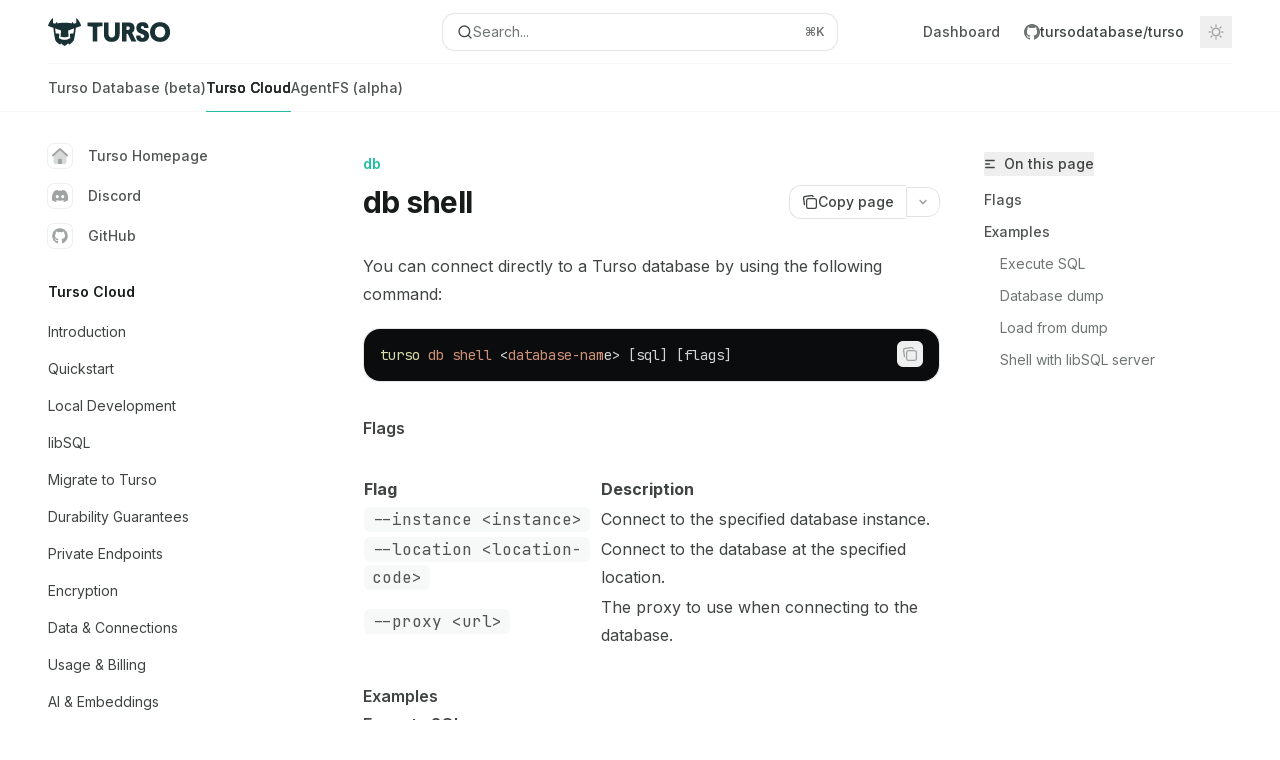

--- FILE ---
content_type: text/html; charset=utf-8
request_url: https://docs.turso.tech/cli/db/shell
body_size: 43444
content:
<!DOCTYPE html><html lang="en" class="__variable_47c970 __variable_3bbdad dark" data-banner-state="visible" data-page-mode="none"><head><meta charSet="utf-8"/><meta name="viewport" content="width=device-width, initial-scale=1, maximum-scale=1, viewport-fit=cover"/><link rel="preload" href="/mintlify-assets/_next/static/media/bb3ef058b751a6ad-s.p.woff2" as="font" crossorigin="" type="font/woff2"/><link rel="preload" href="/mintlify-assets/_next/static/media/c4b700dcb2187787-s.p.woff2" as="font" crossorigin="" type="font/woff2"/><link rel="preload" href="/mintlify-assets/_next/static/media/e4af272ccee01ff0-s.p.woff2" as="font" crossorigin="" type="font/woff2"/><link rel="preload" as="image" href="https://mintcdn.com/turso/7mjM7fXIfeZ8ZwNC/logo/turso-light.svg?fit=max&amp;auto=format&amp;n=7mjM7fXIfeZ8ZwNC&amp;q=85&amp;s=cad44f8a9205041d366f8dde8d0dcb28"/><link rel="preload" as="image" href="https://mintcdn.com/turso/7mjM7fXIfeZ8ZwNC/logo/turso-dark.svg?fit=max&amp;auto=format&amp;n=7mjM7fXIfeZ8ZwNC&amp;q=85&amp;s=8bae58408aa9a1c4cab9168fa6d1946c"/><link rel="stylesheet" href="/mintlify-assets/_next/static/css/d16da595b3fd5af0.css?dpl=dpl_84uRWXoHpGMvURCh94LaV8TjXNje" data-precedence="next"/><link rel="stylesheet" href="/mintlify-assets/_next/static/css/6f9b80d484ead711.css?dpl=dpl_84uRWXoHpGMvURCh94LaV8TjXNje" data-precedence="next"/><link rel="stylesheet" href="/mintlify-assets/_next/static/css/99ae30c69aabebdd.css?dpl=dpl_84uRWXoHpGMvURCh94LaV8TjXNje" data-precedence="next"/><link rel="preload" as="script" fetchPriority="low" href="/mintlify-assets/_next/static/chunks/webpack-92d465b84fc81832.js?dpl=dpl_84uRWXoHpGMvURCh94LaV8TjXNje"/><script src="/mintlify-assets/_next/static/chunks/87c73c54-dd8d81ac9604067c.js?dpl=dpl_84uRWXoHpGMvURCh94LaV8TjXNje" async=""></script><script src="/mintlify-assets/_next/static/chunks/90018-10cc0bbb4dbbef40.js?dpl=dpl_84uRWXoHpGMvURCh94LaV8TjXNje" async=""></script><script src="/mintlify-assets/_next/static/chunks/main-app-76ddd9525ef90e67.js?dpl=dpl_84uRWXoHpGMvURCh94LaV8TjXNje" async=""></script><script src="/mintlify-assets/_next/static/chunks/891cff7f-dcf0b8e94fd9e2cd.js?dpl=dpl_84uRWXoHpGMvURCh94LaV8TjXNje" async=""></script><script src="/mintlify-assets/_next/static/chunks/82431-a3e0a126611457bf.js?dpl=dpl_84uRWXoHpGMvURCh94LaV8TjXNje" async=""></script><script src="/mintlify-assets/_next/static/chunks/43881-67920a24b626c850.js?dpl=dpl_84uRWXoHpGMvURCh94LaV8TjXNje" async=""></script><script src="/mintlify-assets/_next/static/chunks/98816-4875194b6205382d.js?dpl=dpl_84uRWXoHpGMvURCh94LaV8TjXNje" async=""></script><script src="/mintlify-assets/_next/static/chunks/37681-5acc3fad905adf8e.js?dpl=dpl_84uRWXoHpGMvURCh94LaV8TjXNje" async=""></script><script src="/mintlify-assets/_next/static/chunks/19664-8ce43df6b74bea12.js?dpl=dpl_84uRWXoHpGMvURCh94LaV8TjXNje" async=""></script><script src="/mintlify-assets/_next/static/chunks/56179-6324f514d7327d62.js?dpl=dpl_84uRWXoHpGMvURCh94LaV8TjXNje" async=""></script><script src="/mintlify-assets/_next/static/chunks/30479-702637e5f5a041a8.js?dpl=dpl_84uRWXoHpGMvURCh94LaV8TjXNje" async=""></script><script src="/mintlify-assets/_next/static/chunks/app/error-ae8951292761c46b.js?dpl=dpl_84uRWXoHpGMvURCh94LaV8TjXNje" async=""></script><script src="/mintlify-assets/_next/static/chunks/cfdfcc00-442051842d4b5e4f.js?dpl=dpl_84uRWXoHpGMvURCh94LaV8TjXNje" async=""></script><script src="/mintlify-assets/_next/static/chunks/d30757c7-2d2105da33b688d0.js?dpl=dpl_84uRWXoHpGMvURCh94LaV8TjXNje" async=""></script><script src="/mintlify-assets/_next/static/chunks/21246-a76922653256bc59.js?dpl=dpl_84uRWXoHpGMvURCh94LaV8TjXNje" async=""></script><script src="/mintlify-assets/_next/static/chunks/24245-4d65d750685fc454.js?dpl=dpl_84uRWXoHpGMvURCh94LaV8TjXNje" async=""></script><script src="/mintlify-assets/_next/static/chunks/35473-7f89ae84aeb2a384.js?dpl=dpl_84uRWXoHpGMvURCh94LaV8TjXNje" async=""></script><script src="/mintlify-assets/_next/static/chunks/70523-43da3b59f75962b1.js?dpl=dpl_84uRWXoHpGMvURCh94LaV8TjXNje" async=""></script><script src="/mintlify-assets/_next/static/chunks/68789-7a4ceb9f7da63351.js?dpl=dpl_84uRWXoHpGMvURCh94LaV8TjXNje" async=""></script><script src="/mintlify-assets/_next/static/chunks/95999-d603efdae86309d2.js?dpl=dpl_84uRWXoHpGMvURCh94LaV8TjXNje" async=""></script><script src="/mintlify-assets/_next/static/chunks/73205-e6c8fd4d6bd49d37.js?dpl=dpl_84uRWXoHpGMvURCh94LaV8TjXNje" async=""></script><script src="/mintlify-assets/_next/static/chunks/14224-a25ba6b58d39cef4.js?dpl=dpl_84uRWXoHpGMvURCh94LaV8TjXNje" async=""></script><script src="/mintlify-assets/_next/static/chunks/83667-0a701734e1827e02.js?dpl=dpl_84uRWXoHpGMvURCh94LaV8TjXNje" async=""></script><script src="/mintlify-assets/_next/static/chunks/86707-95b0afc35b822349.js?dpl=dpl_84uRWXoHpGMvURCh94LaV8TjXNje" async=""></script><script src="/mintlify-assets/_next/static/chunks/29226-4587283ed4e9d930.js?dpl=dpl_84uRWXoHpGMvURCh94LaV8TjXNje" async=""></script><script src="/mintlify-assets/_next/static/chunks/app/%255Fsites/%5Bsubdomain%5D/(multitenant)/layout-b2cfd2c00fd1efb4.js?dpl=dpl_84uRWXoHpGMvURCh94LaV8TjXNje" async=""></script><script src="/mintlify-assets/_next/static/chunks/app/%255Fsites/%5Bsubdomain%5D/not-found-705457977ed35854.js?dpl=dpl_84uRWXoHpGMvURCh94LaV8TjXNje" async=""></script><script src="/mintlify-assets/_next/static/chunks/app/%255Fsites/%5Bsubdomain%5D/error-0ca8dda1c4624b87.js?dpl=dpl_84uRWXoHpGMvURCh94LaV8TjXNje" async=""></script><script src="/mintlify-assets/_next/static/chunks/25263-13c498c06c716ea6.js?dpl=dpl_84uRWXoHpGMvURCh94LaV8TjXNje" async=""></script><script src="/mintlify-assets/_next/static/chunks/64829-8e7826b795168ab0.js?dpl=dpl_84uRWXoHpGMvURCh94LaV8TjXNje" async=""></script><script src="/mintlify-assets/_next/static/chunks/app/%255Fsites/%5Bsubdomain%5D/(multitenant)/%40topbar/%5B%5B...slug%5D%5D/page-7bbeff5e057f9031.js?dpl=dpl_84uRWXoHpGMvURCh94LaV8TjXNje" async=""></script><script src="/mintlify-assets/_next/static/chunks/33562-dc9d1f363d2b3db5.js?dpl=dpl_84uRWXoHpGMvURCh94LaV8TjXNje" async=""></script><script src="/mintlify-assets/_next/static/chunks/app/%255Fsites/%5Bsubdomain%5D/(multitenant)/%5B%5B...slug%5D%5D/page-aef7aad57935de8a.js?dpl=dpl_84uRWXoHpGMvURCh94LaV8TjXNje" async=""></script><meta name="next-size-adjust" content=""/><title>db shell - Turso</title><meta name="application-name" content="Turso"/><meta name="generator" content="Mintlify"/><meta name="msapplication-config" content="/mintlify-assets/_mintlify/favicons/turso/BM4ebcsPzWiA_24B/_generated/favicon/browserconfig.xml"/><meta name="apple-mobile-web-app-title" content="Turso"/><meta name="msapplication-TileColor" content="#1EBCA1"/><meta name="charset" content="utf-8"/><meta name="og:site_name" content="Turso"/><meta name="canonical" content="https://docs.turso.tech/cli/db/shell"/><link rel="canonical" href="https://docs.turso.tech/cli/db/shell"/><link rel="alternate" type="application/xml" href="/sitemap.xml"/><meta property="og:title" content="db shell - Turso"/><meta property="og:url" content="https://docs.turso.tech/cli/db/shell"/><meta property="og:image" content="https://turso.mintlify.app/mintlify-assets/_next/image?url=%2F_mintlify%2Fapi%2Fog%3Fdivision%3Ddb%26appearance%3Ddark%26title%3Ddb%2Bshell%26logoLight%3Dhttps%253A%252F%252Fmintcdn.com%252Fturso%252F7mjM7fXIfeZ8ZwNC%252Flogo%252Fturso-light.svg%253Ffit%253Dmax%2526auto%253Dformat%2526n%253D7mjM7fXIfeZ8ZwNC%2526q%253D85%2526s%253Dcad44f8a9205041d366f8dde8d0dcb28%26logoDark%3Dhttps%253A%252F%252Fmintcdn.com%252Fturso%252F7mjM7fXIfeZ8ZwNC%252Flogo%252Fturso-dark.svg%253Ffit%253Dmax%2526auto%253Dformat%2526n%253D7mjM7fXIfeZ8ZwNC%2526q%253D85%2526s%253D8bae58408aa9a1c4cab9168fa6d1946c%26primaryColor%3D%25231EBCA1%26lightColor%3D%25231EBCA1%26darkColor%3D%25231EBCA1%26backgroundLight%3D%2523FFFFFF%26backgroundDark%3D%2523121B22&amp;w=1200&amp;q=100"/><meta property="og:image:width" content="1200"/><meta property="og:image:height" content="630"/><meta property="og:type" content="website"/><meta name="twitter:card" content="summary_large_image"/><meta name="twitter:title" content="db shell - Turso"/><meta name="twitter:image" content="https://turso.mintlify.app/mintlify-assets/_next/image?url=%2F_mintlify%2Fapi%2Fog%3Fdivision%3Ddb%26appearance%3Ddark%26title%3Ddb%2Bshell%26logoLight%3Dhttps%253A%252F%252Fmintcdn.com%252Fturso%252F7mjM7fXIfeZ8ZwNC%252Flogo%252Fturso-light.svg%253Ffit%253Dmax%2526auto%253Dformat%2526n%253D7mjM7fXIfeZ8ZwNC%2526q%253D85%2526s%253Dcad44f8a9205041d366f8dde8d0dcb28%26logoDark%3Dhttps%253A%252F%252Fmintcdn.com%252Fturso%252F7mjM7fXIfeZ8ZwNC%252Flogo%252Fturso-dark.svg%253Ffit%253Dmax%2526auto%253Dformat%2526n%253D7mjM7fXIfeZ8ZwNC%2526q%253D85%2526s%253D8bae58408aa9a1c4cab9168fa6d1946c%26primaryColor%3D%25231EBCA1%26lightColor%3D%25231EBCA1%26darkColor%3D%25231EBCA1%26backgroundLight%3D%2523FFFFFF%26backgroundDark%3D%2523121B22&amp;w=1200&amp;q=100"/><meta name="twitter:image:width" content="1200"/><meta name="twitter:image:height" content="630"/><link rel="apple-touch-icon" href="/mintlify-assets/_mintlify/favicons/turso/BM4ebcsPzWiA_24B/_generated/favicon/apple-touch-icon.png" type="image/png" sizes="180x180"/><link rel="icon" href="/mintlify-assets/_mintlify/favicons/turso/BM4ebcsPzWiA_24B/_generated/favicon/favicon-16x16.png" type="image/png" sizes="16x16" media="(prefers-color-scheme: light)"/><link rel="icon" href="/mintlify-assets/_mintlify/favicons/turso/BM4ebcsPzWiA_24B/_generated/favicon/favicon-32x32.png" type="image/png" sizes="32x32" media="(prefers-color-scheme: light)"/><link rel="shortcut icon" href="/mintlify-assets/_mintlify/favicons/turso/BM4ebcsPzWiA_24B/_generated/favicon/favicon.ico" type="image/x-icon" media="(prefers-color-scheme: light)"/><link rel="icon" href="/mintlify-assets/_mintlify/favicons/turso/BM4ebcsPzWiA_24B/_generated/favicon-dark/favicon-16x16.png" type="image/png" sizes="16x16" media="(prefers-color-scheme: dark)"/><link rel="icon" href="/mintlify-assets/_mintlify/favicons/turso/BM4ebcsPzWiA_24B/_generated/favicon-dark/favicon-32x32.png" type="image/png" sizes="32x32" media="(prefers-color-scheme: dark)"/><link rel="shortcut icon" href="/mintlify-assets/_mintlify/favicons/turso/BM4ebcsPzWiA_24B/_generated/favicon-dark/favicon.ico" type="image/x-icon" media="(prefers-color-scheme: dark)"/><link rel="preload" href="https://d4tuoctqmanu0.cloudfront.net/katex.min.css" as="style"/><script type="text/javascript">(function(a,b){try{let c=document.getElementById("banner")?.innerText;if(c){for(let d=0;d<localStorage.length;d++){let e=localStorage.key(d);if(e?.endsWith(a)&&localStorage.getItem(e)===c)return void document.documentElement.setAttribute(b,"hidden")}document.documentElement.setAttribute(b,"visible");return}for(let c=0;c<localStorage.length;c++){let d=localStorage.key(c);if(d?.endsWith(a)&&localStorage.getItem(d))return void document.documentElement.setAttribute(b,"hidden")}document.documentElement.setAttribute(b,"visible")}catch(a){document.documentElement.setAttribute(b,"hidden")}})(
  "bannerDismissed",
  "data-banner-state",
)</script><script src="/mintlify-assets/_next/static/chunks/polyfills-42372ed130431b0a.js?dpl=dpl_84uRWXoHpGMvURCh94LaV8TjXNje" noModule=""></script></head><body><div hidden=""><!--$--><!--/$--></div><script>((a,b,c,d,e,f,g,h)=>{let i=document.documentElement,j=["light","dark"];function k(b){var c;(Array.isArray(a)?a:[a]).forEach(a=>{let c="class"===a,d=c&&f?e.map(a=>f[a]||a):e;c?(i.classList.remove(...d),i.classList.add(f&&f[b]?f[b]:b)):i.setAttribute(a,b)}),c=b,h&&j.includes(c)&&(i.style.colorScheme=c)}if(d)k(d);else try{let a=localStorage.getItem(b)||c,d=g&&"system"===a?window.matchMedia("(prefers-color-scheme: dark)").matches?"dark":"light":a;k(d)}catch(a){}})("class","isDarkMode","dark",null,["dark","light","true","false","system"],{"true":"dark","false":"light","dark":"dark","light":"light"},true,true)</script><script>(self.__next_s=self.__next_s||[]).push([0,{"children":"(function j(a,b,c,d,e){try{let f,g,h=[];try{h=window.location.pathname.split(\"/\").filter(a=>\"\"!==a&&\"global\"!==a).slice(0,2)}catch{h=[]}let i=h.find(a=>c.includes(a)),j=[];for(let c of(i?j.push(i):j.push(b),j.push(\"global\"),j)){if(!c)continue;let b=a[c];if(b?.content){f=b.content,g=c;break}}if(!f)return void document.documentElement.setAttribute(d,\"hidden\");let k=!0,l=0;for(;l<localStorage.length;){let a=localStorage.key(l);if(l++,!a?.endsWith(e))continue;let b=localStorage.getItem(a);if(b&&b===f){k=!1;break}g&&(a.startsWith(`lang:${g}_`)||!a.startsWith(\"lang:\"))&&(localStorage.removeItem(a),l--)}document.documentElement.setAttribute(d,k?\"visible\":\"hidden\")}catch(a){console.error(a),document.documentElement.setAttribute(d,\"hidden\")}})(\n  {},\n  \"en\",\n  [],\n  \"data-banner-state\",\n  \"bannerDismissed\",\n)","id":"_mintlify-banner-script"}])</script><style>:root {
    --primary: 30 188 161;
    --primary-light: 30 188 161;
    --primary-dark: 30 188 161;
    --tooltip-foreground: 255 255 255;
    --background-light: 255 255 255;
    --background-dark: 18 27 34;
    --gray-50: 243 248 247;
    --gray-100: 238 243 242;
    --gray-200: 223 228 227;
    --gray-300: 206 211 210;
    --gray-400: 159 164 163;
    --gray-500: 112 117 116;
    --gray-600: 80 85 84;
    --gray-700: 63 68 67;
    --gray-800: 38 43 42;
    --gray-900: 23 28 27;
    --gray-950: 11 15 15;
  }</style><script type="text/javascript">
          (function() {
            function loadKatex() {
              const link = document.querySelector('link[href="https://d4tuoctqmanu0.cloudfront.net/katex.min.css"]');
              if (link) link.rel = 'stylesheet';
            }
            if (document.readyState === 'loading') {
              document.addEventListener('DOMContentLoaded', loadKatex);
            } else {
              loadKatex();
            }
          })();
        </script><div class="relative antialiased text-gray-500 dark:text-gray-400"><script>(self.__next_s=self.__next_s||[]).push([0,{"suppressHydrationWarning":true,"children":"(function(a,b,c,d){var e;let f,g=\"mint\"===d||\"linden\"===d?\"sidebar\":\"sidebar-content\",h=(e=d,f=\"navbar-transition\",\"maple\"===e&&(f+=\"-maple\"),\"willow\"===e&&(f+=\"-willow\"),f);function i(){document.documentElement.classList.add(\"lg:[--scroll-mt:9.5rem]\")}function j(a){document.getElementById(g)?.style.setProperty(\"top\",`${a}rem`)}function k(a){document.getElementById(g)?.style.setProperty(\"height\",`calc(100vh - ${a}rem)`)}function l(a,b){!a&&b||a&&!b?(i(),document.documentElement.classList.remove(\"lg:[--scroll-mt:12rem]\")):a&&b&&(document.documentElement.classList.add(\"lg:[--scroll-mt:12rem]\"),document.documentElement.classList.remove(\"lg:[--scroll-mt:9.5rem]\"))}let m=document.documentElement.getAttribute(\"data-banner-state\"),n=null!=m?\"visible\"===m:b;switch(d){case\"mint\":j(c),l(a,n);break;case\"palm\":case\"aspen\":j(c),k(c),l(a,n);break;case\"linden\":j(c),n&&i();break;case\"almond\":document.documentElement.style.setProperty(\"--scroll-mt\",\"2.5rem\"),j(c),k(c)}let o=function(){let a=document.createElement(\"style\");return a.appendChild(document.createTextNode(\"*,*::before,*::after{-webkit-transition:none!important;-moz-transition:none!important;-o-transition:none!important;-ms-transition:none!important;transition:none!important}\")),document.head.appendChild(a),function(){window.getComputedStyle(document.body),setTimeout(()=>{document.head.removeChild(a)},1)}}();(\"requestAnimationFrame\"in globalThis?requestAnimationFrame:setTimeout)(()=>{let a;a=!1,a=window.scrollY>50,document.getElementById(h)?.setAttribute(\"data-is-opaque\",`${!!a}`),o()})})(\n  true,\n  false,\n  (function m(a,b,c){let d=document.documentElement.getAttribute(\"data-banner-state\"),e=2.5*!!(null!=d?\"visible\"===d:b),f=3*!!a,g=4,h=e+g+f;switch(c){case\"mint\":case\"palm\":break;case\"aspen\":f=2.5*!!a,g=3.5,h=e+f+g;break;case\"linden\":g=4,h=e+g;break;case\"almond\":g=3.5,h=e+g}return h})(true, false, \"mint\"),\n  \"mint\",\n)","id":"_mintlify-scroll-top-script"}])</script><noscript><iframe src="https://www.googletagmanager.com/ns.html?id=GTM-WW757Q5" height="0" width="0" style="display:none;visibility:hidden"></iframe></noscript><a href="#content-area" class="sr-only focus:not-sr-only focus:fixed focus:top-2 focus:left-2 focus:z-50 focus:p-2 focus:text-sm focus:bg-background-light dark:focus:bg-background-dark focus:rounded-md focus:outline-primary dark:focus:outline-primary-light">Skip to main content</a><div class="max-lg:contents lg:flex lg:w-full"><div class="max-lg:contents lg:flex-1 lg:min-w-0 lg:overflow-x-clip"><div id="navbar" class="z-30 fixed lg:sticky top-0 w-full peer is-not-custom peer is-not-center peer is-not-wide peer is-not-frame"><div id="navbar-transition" class="absolute w-full h-full backdrop-blur flex-none transition-colors duration-500 border-b border-gray-500/5 dark:border-gray-300/[0.06] data-[is-opaque=true]:bg-background-light data-[is-opaque=true]:supports-backdrop-blur:bg-background-light/95 data-[is-opaque=true]:dark:bg-background-dark/75 data-[is-opaque=false]:supports-backdrop-blur:bg-background-light/60 data-[is-opaque=false]:dark:bg-transparent" data-is-opaque="false"></div><div class="max-w-8xl mx-auto relative"><div><div class="relative"><div class="flex items-center lg:px-12 h-16 min-w-0 mx-4 lg:mx-0"><div class="h-full relative flex-1 flex items-center gap-x-4 min-w-0 border-b border-gray-500/5 dark:border-gray-300/[0.06]"><div class="flex-1 flex items-center gap-x-4"><a class="" href="/"><span class="sr-only">Turso<!-- --> home page</span><img class="nav-logo w-auto h-7 relative object-contain block dark:hidden" src="https://mintcdn.com/turso/7mjM7fXIfeZ8ZwNC/logo/turso-light.svg?fit=max&amp;auto=format&amp;n=7mjM7fXIfeZ8ZwNC&amp;q=85&amp;s=cad44f8a9205041d366f8dde8d0dcb28" alt="light logo"/><img class="nav-logo w-auto h-7 relative object-contain hidden dark:block" src="https://mintcdn.com/turso/7mjM7fXIfeZ8ZwNC/logo/turso-dark.svg?fit=max&amp;auto=format&amp;n=7mjM7fXIfeZ8ZwNC&amp;q=85&amp;s=8bae58408aa9a1c4cab9168fa6d1946c" alt="dark logo"/></a><div class="hidden lg:flex items-center gap-x-2"></div></div><div class="relative hidden lg:flex items-center flex-1 z-20 justify-center"><button type="button" class="flex pointer-events-auto rounded-xl w-full items-center text-sm leading-6 h-9 pl-3.5 pr-3 text-gray-500 dark:text-white/50 bg-background-light dark:bg-background-dark dark:brightness-[1.1] dark:ring-1 dark:hover:brightness-[1.25] ring-1 ring-gray-400/30 hover:ring-gray-600/30 dark:ring-gray-600/30 dark:hover:ring-gray-500/30 justify-between truncate gap-2 min-w-[43px]" id="search-bar-entry" aria-label="Open search"><div class="flex items-center gap-2 min-w-[42px]"><svg xmlns="http://www.w3.org/2000/svg" width="16" height="16" viewBox="0 0 24 24" fill="none" stroke="currentColor" stroke-width="2" stroke-linecap="round" stroke-linejoin="round" class="lucide lucide-search min-w-4 flex-none text-gray-700 hover:text-gray-800 dark:text-gray-400 hover:dark:text-gray-200"><circle cx="11" cy="11" r="8"></circle><path d="m21 21-4.3-4.3"></path></svg><div class="truncate min-w-0">Search...</div></div><span class="flex-none text-xs font-semibold">⌘<!-- -->K</span></button></div><div class="flex-1 relative hidden lg:flex items-center ml-auto justify-end space-x-4"><nav class="text-sm"><ul class="flex space-x-6 items-center"><li class="navbar-link"><a href="https://turso.tech/app" class="flex items-center gap-1.5 whitespace-nowrap font-medium text-gray-600 hover:text-gray-900 dark:text-gray-400 dark:hover:text-gray-300" target="_blank">Dashboard</a></li><li class="cursor-pointer flex lg:hidden"><a href="https://github.com/tursodatabase/turso" target="_blank" rel="noreferrer" class="group flex items-center rounded-md hover:text-primary dark:hover:text-primary-light"><div class="flex items-center gap-1.5 h-8"><div class="flex items-center gap-2"><svg xmlns="http://www.w3.org/2000/svg" width="1024" height="1024" viewBox="0 0 1024 1024" fill="currentColor" class="size-4"><path fill-rule="evenodd" clip-rule="evenodd" d="M8 0C3.58 0 0 3.58 0 8C0 11.54 2.29 14.53 5.47 15.59C5.87 15.66 6.02 15.42 6.02 15.21C6.02 15.02 6.01 14.39 6.01 13.72C4 14.09 3.48 13.23 3.32 12.78C3.23 12.55 2.84 11.84 2.5 11.65C2.22 11.5 1.82 11.13 2.49 11.12C3.12 11.11 3.57 11.7 3.72 11.94C4.44 13.15 5.59 12.81 6.05 12.6C6.12 12.08 6.33 11.73 6.56 11.53C4.78 11.33 2.92 10.64 2.92 7.58C2.92 6.71 3.23 5.99 3.74 5.43C3.66 5.23 3.38 4.41 3.82 3.31C3.82 3.31 4.49 3.1 6.02 4.13C6.66 3.95 7.34 3.86 8.02 3.86C8.7 3.86 9.38 3.95 10.02 4.13C11.55 3.09 12.22 3.31 12.22 3.31C12.66 4.41 12.38 5.23 12.3 5.43C12.81 5.99 13.12 6.7 13.12 7.58C13.12 10.65 11.25 11.33 9.47 11.53C9.76 11.78 10.01 12.26 10.01 13.01C10.01 14.08 10 14.94 10 15.21C10 15.42 10.15 15.67 10.55 15.59C13.71 14.53 16 11.53 16 8C16 3.58 12.42 0 8 0Z" transform="scale(64)"></path></svg><span class="text-sm font-medium text-gray-700 dark:text-gray-300 group-hover:text-primary dark:group-hover:text-primary-light">tursodatabase<!-- -->/<!-- -->turso</span></div></div></a></li><li class="cursor-pointer hidden lg:flex"><a href="https://github.com/tursodatabase/turso" target="_blank" rel="noreferrer" class="group flex items-center rounded-md hover:text-primary dark:hover:text-primary-light"><div class="flex items-center gap-1.5 h-8"><div class="flex items-center gap-2"><svg xmlns="http://www.w3.org/2000/svg" width="1024" height="1024" viewBox="0 0 1024 1024" fill="currentColor" class="size-4"><path fill-rule="evenodd" clip-rule="evenodd" d="M8 0C3.58 0 0 3.58 0 8C0 11.54 2.29 14.53 5.47 15.59C5.87 15.66 6.02 15.42 6.02 15.21C6.02 15.02 6.01 14.39 6.01 13.72C4 14.09 3.48 13.23 3.32 12.78C3.23 12.55 2.84 11.84 2.5 11.65C2.22 11.5 1.82 11.13 2.49 11.12C3.12 11.11 3.57 11.7 3.72 11.94C4.44 13.15 5.59 12.81 6.05 12.6C6.12 12.08 6.33 11.73 6.56 11.53C4.78 11.33 2.92 10.64 2.92 7.58C2.92 6.71 3.23 5.99 3.74 5.43C3.66 5.23 3.38 4.41 3.82 3.31C3.82 3.31 4.49 3.1 6.02 4.13C6.66 3.95 7.34 3.86 8.02 3.86C8.7 3.86 9.38 3.95 10.02 4.13C11.55 3.09 12.22 3.31 12.22 3.31C12.66 4.41 12.38 5.23 12.3 5.43C12.81 5.99 13.12 6.7 13.12 7.58C13.12 10.65 11.25 11.33 9.47 11.53C9.76 11.78 10.01 12.26 10.01 13.01C10.01 14.08 10 14.94 10 15.21C10 15.42 10.15 15.67 10.55 15.59C13.71 14.53 16 11.53 16 8C16 3.58 12.42 0 8 0Z" transform="scale(64)"></path></svg><span class="text-sm font-medium text-gray-700 dark:text-gray-300 group-hover:text-primary dark:group-hover:text-primary-light">tursodatabase<!-- -->/<!-- -->turso</span></div></div></a></li></ul></nav><div class="flex items-center"><button class="group p-2 flex items-center justify-center" aria-label="Toggle dark mode"><svg width="16" height="16" viewBox="0 0 16 16" fill="none" stroke="currentColor" xmlns="http://www.w3.org/2000/svg" class="h-4 w-4 block text-gray-400 dark:hidden group-hover:text-gray-600"><g clip-path="url(#clip0_2880_7340)"><path d="M8 1.11133V2.00022" stroke-width="1.5" stroke-linecap="round" stroke-linejoin="round"></path><path d="M12.8711 3.12891L12.2427 3.75735" stroke-width="1.5" stroke-linecap="round" stroke-linejoin="round"></path><path d="M14.8889 8H14" stroke-width="1.5" stroke-linecap="round" stroke-linejoin="round"></path><path d="M12.8711 12.8711L12.2427 12.2427" stroke-width="1.5" stroke-linecap="round" stroke-linejoin="round"></path><path d="M8 14.8889V14" stroke-width="1.5" stroke-linecap="round" stroke-linejoin="round"></path><path d="M3.12891 12.8711L3.75735 12.2427" stroke-width="1.5" stroke-linecap="round" stroke-linejoin="round"></path><path d="M1.11133 8H2.00022" stroke-width="1.5" stroke-linecap="round" stroke-linejoin="round"></path><path d="M3.12891 3.12891L3.75735 3.75735" stroke-width="1.5" stroke-linecap="round" stroke-linejoin="round"></path><path d="M8.00043 11.7782C10.0868 11.7782 11.7782 10.0868 11.7782 8.00043C11.7782 5.91402 10.0868 4.22266 8.00043 4.22266C5.91402 4.22266 4.22266 5.91402 4.22266 8.00043C4.22266 10.0868 5.91402 11.7782 8.00043 11.7782Z" stroke-width="1.5" stroke-linecap="round" stroke-linejoin="round"></path></g><defs><clipPath id="clip0_2880_7340"><rect width="16" height="16" fill="white"></rect></clipPath></defs></svg><svg xmlns="http://www.w3.org/2000/svg" width="24" height="24" viewBox="0 0 24 24" fill="none" stroke="currentColor" stroke-width="2" stroke-linecap="round" stroke-linejoin="round" class="lucide lucide-moon h-4 w-4 hidden dark:block text-gray-500 dark:group-hover:text-gray-300"><path d="M12 3a6 6 0 0 0 9 9 9 9 0 1 1-9-9Z"></path></svg></button></div></div><div class="flex lg:hidden items-center gap-3"><button type="button" class="text-gray-500 w-8 h-8 flex items-center justify-center hover:text-gray-600 dark:text-gray-400 dark:hover:text-gray-300" id="search-bar-entry-mobile" aria-label="Open search"><span class="sr-only">Search...</span><svg class="h-4 w-4 bg-gray-500 dark:bg-gray-400 hover:bg-gray-600 dark:hover:bg-gray-300" style="-webkit-mask-image:url(https://d3gk2c5xim1je2.cloudfront.net/v7.1.0/solid/magnifying-glass.svg);-webkit-mask-repeat:no-repeat;-webkit-mask-position:center;mask-image:url(https://d3gk2c5xim1je2.cloudfront.net/v7.1.0/solid/magnifying-glass.svg);mask-repeat:no-repeat;mask-position:center"></svg></button><button aria-label="More actions" class="h-7 w-5 flex items-center justify-end"><svg class="h-4 w-4 bg-gray-500 dark:bg-gray-400 hover:bg-gray-600 dark:hover:bg-gray-300" style="-webkit-mask-image:url(https://d3gk2c5xim1je2.cloudfront.net/v7.1.0/solid/ellipsis-vertical.svg);-webkit-mask-repeat:no-repeat;-webkit-mask-position:center;mask-image:url(https://d3gk2c5xim1je2.cloudfront.net/v7.1.0/solid/ellipsis-vertical.svg);mask-repeat:no-repeat;mask-position:center"></svg></button></div></div></div><button type="button" class="flex items-center h-14 py-4 px-5 lg:hidden focus:outline-0 w-full text-left"><div class="text-gray-500 hover:text-gray-600 dark:text-gray-400 dark:hover:text-gray-300"><span class="sr-only">Navigation</span><svg class="h-4" fill="currentColor" xmlns="http://www.w3.org/2000/svg" viewBox="0 0 448 512"><path d="M0 96C0 78.3 14.3 64 32 64H416c17.7 0 32 14.3 32 32s-14.3 32-32 32H32C14.3 128 0 113.7 0 96zM0 256c0-17.7 14.3-32 32-32H416c17.7 0 32 14.3 32 32s-14.3 32-32 32H32c-17.7 0-32-14.3-32-32zM448 416c0 17.7-14.3 32-32 32H32c-17.7 0-32-14.3-32-32s14.3-32 32-32H416c17.7 0 32 14.3 32 32z"></path></svg></div><div class="ml-4 flex text-sm leading-6 whitespace-nowrap min-w-0 space-x-3 overflow-hidden"><div class="flex items-center space-x-3 flex-shrink-0"><span>db</span><svg width="3" height="24" viewBox="0 -9 3 24" class="h-5 rotate-0 overflow-visible fill-gray-400"><path d="M0 0L3 3L0 6" fill="none" stroke="currentColor" stroke-width="1.5" stroke-linecap="round"></path></svg></div><div class="font-semibold text-gray-900 truncate dark:text-gray-200 min-w-0 flex-1">db shell</div></div></button></div><div class="hidden lg:flex px-12 h-12"><div class="nav-tabs h-full flex text-sm gap-x-6"><a class="link nav-tabs-item group relative h-full gap-2 flex items-center font-medium text-gray-600 dark:text-gray-400 hover:text-gray-800 dark:hover:text-gray-300" href="/introduction">Turso Database (beta)<div class="absolute bottom-0 h-[1.5px] w-full left-0 group-hover:bg-gray-200 dark:group-hover:bg-gray-700"></div></a><a class="link nav-tabs-item group relative h-full gap-2 flex items-center font-medium hover:text-gray-800 dark:hover:text-gray-300 text-gray-800 dark:text-gray-200 [text-shadow:-0.2px_0_0_currentColor,0.2px_0_0_currentColor]" href="/turso-cloud">Turso Cloud<div class="absolute bottom-0 h-[1.5px] w-full left-0 bg-primary dark:bg-primary-light"></div></a><a class="link nav-tabs-item group relative h-full gap-2 flex items-center font-medium text-gray-600 dark:text-gray-400 hover:text-gray-800 dark:hover:text-gray-300" href="/agentfs/introduction">AgentFS (alpha)<div class="absolute bottom-0 h-[1.5px] w-full left-0 group-hover:bg-gray-200 dark:group-hover:bg-gray-700"></div></a></div></div></div></div><span hidden="" style="position:fixed;top:1px;left:1px;width:1px;height:0;padding:0;margin:-1px;overflow:hidden;clip:rect(0, 0, 0, 0);white-space:nowrap;border-width:0;display:none"></span></div><div class="peer-[.is-custom]:max-w-none peer-[.is-center]:max-w-3xl peer-[.is-not-custom]:peer-[.is-not-center]:max-w-8xl peer-[.is-not-custom]:px-4 peer-[.is-not-custom]:mx-auto peer-[.is-not-custom]:lg:px-8 peer-[.is-wide]:[&amp;&gt;div:last-child]:max-w-6xl peer-[.is-custom]:[&amp;&gt;div:first-child]:!hidden peer-[.is-custom]:[&amp;&gt;div:first-child]:sm:!hidden peer-[.is-custom]:[&amp;&gt;div:first-child]:md:!hidden peer-[.is-custom]:[&amp;&gt;div:first-child]:lg:!hidden peer-[.is-custom]:[&amp;&gt;div:first-child]:xl:!hidden peer-[.is-center]:[&amp;&gt;div:first-child]:!hidden peer-[.is-center]:[&amp;&gt;div:first-child]:sm:!hidden peer-[.is-center]:[&amp;&gt;div:first-child]:md:!hidden peer-[.is-center]:[&amp;&gt;div:first-child]:lg:!hidden peer-[.is-center]:[&amp;&gt;div:first-child]:xl:!hidden"><div class="z-20 hidden lg:block fixed bottom-0 right-auto w-[18rem]" id="sidebar" style="top:7rem"><div class="absolute inset-0 z-10 stable-scrollbar-gutter overflow-auto pr-8 pb-10" id="sidebar-content"><div class="relative lg:text-sm lg:leading-6"><div class="sticky top-0 h-8 z-10 bg-gradient-to-b from-background-light dark:from-background-dark"></div><div id="navigation-items"><ul class="list-none"><li class="list-none"><a href="https://turso.tech" target="_blank" rel="noreferrer" class="link nav-anchor ml-4 group flex items-center lg:text-sm lg:leading-6 mb-5 sm:mb-4 font-medium outline-offset-4 text-gray-600 hover:text-gray-900 dark:text-gray-400 dark:hover:text-gray-300"><div class="mr-4 rounded-md p-1 text-gray-400 dark:text-white/50 dark:bg-background-dark dark:brightness-[1.35] dark:ring-1 dark:hover:brightness-150 group-hover:brightness-100 group-hover:ring-0 ring-1 ring-gray-950/[0.07] dark:ring-gray-700/40"><svg class="h-4 w-4 secondary-opacity group-hover:fill-primary-dark group-hover:bg-white bg-gray-400 dark:bg-gray-500" style="-webkit-mask-image:url(https://d3gk2c5xim1je2.cloudfront.net/v7.1.0/duotone/house.svg);-webkit-mask-repeat:no-repeat;-webkit-mask-position:center;mask-image:url(https://d3gk2c5xim1je2.cloudfront.net/v7.1.0/duotone/house.svg);mask-repeat:no-repeat;mask-position:center"></svg></div>Turso Homepage</a></li><li class="list-none"><a href="https://tur.so/discord" target="_blank" rel="noreferrer" class="link nav-anchor ml-4 group flex items-center lg:text-sm lg:leading-6 mb-5 sm:mb-4 font-medium outline-offset-4 text-gray-600 hover:text-gray-900 dark:text-gray-400 dark:hover:text-gray-300"><div class="mr-4 rounded-md p-1 text-gray-400 dark:text-white/50 dark:bg-background-dark dark:brightness-[1.35] dark:ring-1 dark:hover:brightness-150 group-hover:brightness-100 group-hover:ring-0 ring-1 ring-gray-950/[0.07] dark:ring-gray-700/40"><svg class="h-4 w-4 secondary-opacity group-hover:fill-primary-dark group-hover:bg-white bg-gray-400 dark:bg-gray-500" style="-webkit-mask-image:url(https://d3gk2c5xim1je2.cloudfront.net/v7.1.0/brands/discord.svg);-webkit-mask-repeat:no-repeat;-webkit-mask-position:center;mask-image:url(https://d3gk2c5xim1je2.cloudfront.net/v7.1.0/brands/discord.svg);mask-repeat:no-repeat;mask-position:center"></svg></div>Discord</a></li><li class="list-none"><a href="https://github.com/tursodatabase/turso" target="_blank" rel="noreferrer" class="link nav-anchor ml-4 group flex items-center lg:text-sm lg:leading-6 mb-5 sm:mb-4 font-medium outline-offset-4 text-gray-600 hover:text-gray-900 dark:text-gray-400 dark:hover:text-gray-300"><div class="mr-4 rounded-md p-1 text-gray-400 dark:text-white/50 dark:bg-background-dark dark:brightness-[1.35] dark:ring-1 dark:hover:brightness-150 group-hover:brightness-100 group-hover:ring-0 ring-1 ring-gray-950/[0.07] dark:ring-gray-700/40"><svg class="h-4 w-4 secondary-opacity group-hover:fill-primary-dark group-hover:bg-white bg-gray-400 dark:bg-gray-500" style="-webkit-mask-image:url(https://d3gk2c5xim1je2.cloudfront.net/v7.1.0/brands/github.svg);-webkit-mask-repeat:no-repeat;-webkit-mask-position:center;mask-image:url(https://d3gk2c5xim1je2.cloudfront.net/v7.1.0/brands/github.svg);mask-repeat:no-repeat;mask-position:center"></svg></div>GitHub</a></li></ul><div class="mt-6 lg:mt-8"><div class="sidebar-group-header flex items-center gap-2.5 pl-4 mb-3.5 lg:mb-2.5 font-semibold text-gray-900 dark:text-gray-200"><h5 id="sidebar-title">Turso Cloud</h5></div><ul id="sidebar-group" class="sidebar-group space-y-px"><li id="/turso-cloud" class="relative scroll-m-4 first:scroll-m-20" data-title="Introduction"><a class="group flex items-center pr-3 py-1.5 cursor-pointer gap-x-3 text-left break-words hyphens-auto rounded-xl w-full outline-offset-[-1px] hover:bg-gray-600/5 dark:hover:bg-gray-200/5 text-gray-700 hover:text-gray-900 dark:text-gray-400 dark:hover:text-gray-300" style="padding-left:1rem" href="/turso-cloud"><div class="flex-1 flex items-center space-x-2.5"><div class="">Introduction</div></div></a></li><li id="/quickstart" class="relative scroll-m-4 first:scroll-m-20" data-title="Quickstart"><a class="group flex items-center pr-3 py-1.5 cursor-pointer gap-x-3 text-left break-words hyphens-auto rounded-xl w-full outline-offset-[-1px] hover:bg-gray-600/5 dark:hover:bg-gray-200/5 text-gray-700 hover:text-gray-900 dark:text-gray-400 dark:hover:text-gray-300" style="padding-left:1rem" href="/quickstart"><div class="flex-1 flex items-center space-x-2.5"><div class="">Quickstart</div></div></a></li><li id="/local-development" class="relative scroll-m-4 first:scroll-m-20" data-title="Local Development"><a class="group flex items-center pr-3 py-1.5 cursor-pointer gap-x-3 text-left rounded-xl w-full outline-offset-[-1px] hover:bg-gray-600/5 dark:hover:bg-gray-200/5 text-gray-700 hover:text-gray-900 dark:text-gray-400 dark:hover:text-gray-300" style="padding-left:1rem" href="/local-development"><div class="flex-1 flex items-center space-x-2.5"><div class="">Local Development</div></div></a></li><li id="/libsql" class="relative scroll-m-4 first:scroll-m-20" data-title="libSQL"><a class="group flex items-center pr-3 py-1.5 cursor-pointer gap-x-3 text-left break-words hyphens-auto rounded-xl w-full outline-offset-[-1px] hover:bg-gray-600/5 dark:hover:bg-gray-200/5 text-gray-700 hover:text-gray-900 dark:text-gray-400 dark:hover:text-gray-300" style="padding-left:1rem" href="/libsql"><div class="flex-1 flex items-center space-x-2.5"><div class="">libSQL</div></div></a></li><li id="/cloud/migrate-to-turso" class="relative scroll-m-4 first:scroll-m-20" data-title="Migrate to Turso"><a class="group flex items-center pr-3 py-1.5 cursor-pointer gap-x-3 text-left rounded-xl w-full outline-offset-[-1px] hover:bg-gray-600/5 dark:hover:bg-gray-200/5 text-gray-700 hover:text-gray-900 dark:text-gray-400 dark:hover:text-gray-300" style="padding-left:1rem" href="/cloud/migrate-to-turso"><div class="flex-1 flex items-center space-x-2.5"><div class="">Migrate to Turso</div></div></a></li><li id="/cloud/durability" class="relative scroll-m-4 first:scroll-m-20" data-title="Durability Guarantees"><a class="group flex items-center pr-3 py-1.5 cursor-pointer gap-x-3 text-left rounded-xl w-full outline-offset-[-1px] hover:bg-gray-600/5 dark:hover:bg-gray-200/5 text-gray-700 hover:text-gray-900 dark:text-gray-400 dark:hover:text-gray-300" style="padding-left:1rem" href="/cloud/durability"><div class="flex-1 flex items-center space-x-2.5"><div class="">Durability Guarantees</div></div></a></li><li id="/cloud/private-endpoints" class="relative scroll-m-4 first:scroll-m-20" data-title="Private Endpoints"><a class="group flex items-center pr-3 py-1.5 cursor-pointer gap-x-3 text-left rounded-xl w-full outline-offset-[-1px] hover:bg-gray-600/5 dark:hover:bg-gray-200/5 text-gray-700 hover:text-gray-900 dark:text-gray-400 dark:hover:text-gray-300" style="padding-left:1rem" href="/cloud/private-endpoints"><div class="flex-1 flex items-center space-x-2.5"><div class="">Private Endpoints</div></div></a></li><li id="/cloud/encryption" class="relative scroll-m-4 first:scroll-m-20" data-title="Encryption"><a class="group flex items-center pr-3 py-1.5 cursor-pointer gap-x-3 text-left break-words hyphens-auto rounded-xl w-full outline-offset-[-1px] hover:bg-gray-600/5 dark:hover:bg-gray-200/5 text-gray-700 hover:text-gray-900 dark:text-gray-400 dark:hover:text-gray-300" style="padding-left:1rem" href="/cloud/encryption"><div class="flex-1 flex items-center space-x-2.5"><div class="">Encryption</div></div></a></li><li id="/data-and-connections" class="relative scroll-m-4 first:scroll-m-20" data-title="Data &amp; Connections"><a class="group flex items-center pr-3 py-1.5 cursor-pointer gap-x-3 text-left rounded-xl w-full outline-offset-[-1px] hover:bg-gray-600/5 dark:hover:bg-gray-200/5 text-gray-700 hover:text-gray-900 dark:text-gray-400 dark:hover:text-gray-300" style="padding-left:1rem" href="/data-and-connections"><div class="flex-1 flex items-center space-x-2.5"><div class="">Data &amp; Connections</div></div></a></li><li id="/help/usage-and-billing" class="relative scroll-m-4 first:scroll-m-20" data-title="Usage &amp; Billing"><a class="group flex items-center pr-3 py-1.5 cursor-pointer gap-x-3 text-left rounded-xl w-full outline-offset-[-1px] hover:bg-gray-600/5 dark:hover:bg-gray-200/5 text-gray-700 hover:text-gray-900 dark:text-gray-400 dark:hover:text-gray-300" style="padding-left:1rem" href="/help/usage-and-billing"><div class="flex-1 flex items-center space-x-2.5"><div class="">Usage &amp; Billing</div></div></a></li><li id="/features/ai-and-embeddings" class="relative scroll-m-4 first:scroll-m-20" data-title="AI &amp; Embeddings"><a class="group flex items-center pr-3 py-1.5 cursor-pointer gap-x-3 text-left rounded-xl w-full outline-offset-[-1px] hover:bg-gray-600/5 dark:hover:bg-gray-200/5 text-gray-700 hover:text-gray-900 dark:text-gray-400 dark:hover:text-gray-300" style="padding-left:1rem" href="/features/ai-and-embeddings"><div class="flex-1 flex items-center space-x-2.5"><div class="">AI &amp; Embeddings</div></div></a></li><li data-title="Embedded Replicas" data-group-tag="" class="space-y-px"><button class="group flex items-center pr-3 py-1.5 cursor-pointer gap-x-3 text-left rounded-xl w-full outline-offset-[-1px] hover:bg-gray-600/5 dark:hover:bg-gray-200/5 text-gray-700 hover:text-gray-900 dark:text-gray-400 dark:hover:text-gray-300" style="padding-left:1rem" aria-label="Toggle Embedded Replicas section" aria-expanded="false"><div class="">Embedded Replicas</div><svg width="8" height="24" viewBox="0 -9 3 24" class="transition-transform text-gray-400 overflow-visible group-hover:text-gray-600 dark:text-gray-600 dark:group-hover:text-gray-400 w-2 h-5 -mr-0.5"><path d="M0 0L3 3L0 6" fill="none" stroke="currentColor" stroke-width="1.5" stroke-linecap="round"></path></svg></button></li><li id="/features/branching" class="relative scroll-m-4 first:scroll-m-20" data-title="Branching"><a class="group flex items-center pr-3 py-1.5 cursor-pointer gap-x-3 text-left break-words hyphens-auto rounded-xl w-full outline-offset-[-1px] hover:bg-gray-600/5 dark:hover:bg-gray-200/5 text-gray-700 hover:text-gray-900 dark:text-gray-400 dark:hover:text-gray-300" style="padding-left:1rem" href="/features/branching"><div class="flex-1 flex items-center space-x-2.5"><div class="">Branching</div></div></a></li><li id="/features/point-in-time-recovery" class="relative scroll-m-4 first:scroll-m-20" data-title="Point-in-Time Recovery"><a class="group flex items-center pr-3 py-1.5 cursor-pointer gap-x-3 text-left rounded-xl w-full outline-offset-[-1px] hover:bg-gray-600/5 dark:hover:bg-gray-200/5 text-gray-700 hover:text-gray-900 dark:text-gray-400 dark:hover:text-gray-300" style="padding-left:1rem" href="/features/point-in-time-recovery"><div class="flex-1 flex items-center space-x-2.5"><div class="">Point-in-Time Recovery</div></div></a></li><li id="/features/scale-to-zero" class="relative scroll-m-4 first:scroll-m-20" data-title="Scale to Zero"><a class="group flex items-center pr-3 py-1.5 cursor-pointer gap-x-3 text-left rounded-xl w-full outline-offset-[-1px] hover:bg-gray-600/5 dark:hover:bg-gray-200/5 text-gray-700 hover:text-gray-900 dark:text-gray-400 dark:hover:text-gray-300" style="padding-left:1rem" href="/features/scale-to-zero"><div class="flex-1 flex items-center space-x-2.5"><div class="">Scale to Zero</div></div></a></li><li id="/features/sqlite-extensions" class="relative scroll-m-4 first:scroll-m-20" data-title="SQLite Extensions"><a class="group flex items-center pr-3 py-1.5 cursor-pointer gap-x-3 text-left rounded-xl w-full outline-offset-[-1px] hover:bg-gray-600/5 dark:hover:bg-gray-200/5 text-gray-700 hover:text-gray-900 dark:text-gray-400 dark:hover:text-gray-300" style="padding-left:1rem" href="/features/sqlite-extensions"><div class="flex-1 flex items-center space-x-2.5"><div class="">SQLite Extensions</div></div></a></li><li data-title="Deprecated" data-group-tag="" class="space-y-px"><button class="group flex items-center pr-3 py-1.5 cursor-pointer gap-x-3 text-left break-words hyphens-auto rounded-xl w-full outline-offset-[-1px] hover:bg-gray-600/5 dark:hover:bg-gray-200/5 text-gray-700 hover:text-gray-900 dark:text-gray-400 dark:hover:text-gray-300" style="padding-left:1rem" aria-label="Toggle Deprecated section" aria-expanded="false"><div class="">Deprecated</div><svg width="8" height="24" viewBox="0 -9 3 24" class="transition-transform text-gray-400 overflow-visible group-hover:text-gray-600 dark:text-gray-600 dark:group-hover:text-gray-400 w-2 h-5 -mr-0.5"><path d="M0 0L3 3L0 6" fill="none" stroke="currentColor" stroke-width="1.5" stroke-linecap="round"></path></svg></button></li></ul></div><div class="mt-6 lg:mt-8"><div class="sidebar-group-header flex items-center gap-2.5 pl-4 mb-3.5 lg:mb-2.5 font-semibold text-gray-900 dark:text-gray-200"><h5 id="sidebar-title">SDKs</h5></div><ul id="sidebar-group" class="sidebar-group space-y-px"><li id="/sdk/introduction" class="relative scroll-m-4 first:scroll-m-20" data-title="Introduction"><a class="group flex items-center pr-3 py-1.5 cursor-pointer gap-x-3 text-left break-words hyphens-auto rounded-xl w-full outline-offset-[-1px] hover:bg-gray-600/5 dark:hover:bg-gray-200/5 text-gray-700 hover:text-gray-900 dark:text-gray-400 dark:hover:text-gray-300" style="padding-left:1rem" href="/sdk/introduction"><div class="flex-1 flex items-center space-x-2.5"><div class="">Introduction</div></div></a></li><li id="/sdk/authentication" class="relative scroll-m-4 first:scroll-m-20" data-title="Authentication"><a class="group flex items-center pr-3 py-1.5 cursor-pointer gap-x-3 text-left break-words hyphens-auto rounded-xl w-full outline-offset-[-1px] hover:bg-gray-600/5 dark:hover:bg-gray-200/5 text-gray-700 hover:text-gray-900 dark:text-gray-400 dark:hover:text-gray-300" style="padding-left:1rem" href="/sdk/authentication"><div class="flex-1 flex items-center space-x-2.5"><div class="">Authentication</div></div></a></li><li data-title="libSQL Remote Protocol" data-group-tag="" class="space-y-px"><button class="group flex items-center pr-3 py-1.5 cursor-pointer gap-x-3 text-left rounded-xl w-full outline-offset-[-1px] hover:bg-gray-600/5 dark:hover:bg-gray-200/5 text-gray-700 hover:text-gray-900 dark:text-gray-400 dark:hover:text-gray-300" style="padding-left:1rem" aria-label="Toggle libSQL Remote Protocol section" aria-expanded="false"><div class="">libSQL Remote Protocol</div><svg width="8" height="24" viewBox="0 -9 3 24" class="transition-transform text-gray-400 overflow-visible group-hover:text-gray-600 dark:text-gray-600 dark:group-hover:text-gray-400 w-2 h-5 -mr-0.5"><path d="M0 0L3 3L0 6" fill="none" stroke="currentColor" stroke-width="1.5" stroke-linecap="round"></path></svg></button></li><li data-title="Official SDKs" data-group-tag="" class="space-y-px"><button class="group flex items-center pr-3 py-1.5 cursor-pointer gap-x-3 text-left rounded-xl w-full outline-offset-[-1px] hover:bg-gray-600/5 dark:hover:bg-gray-200/5 text-gray-700 hover:text-gray-900 dark:text-gray-400 dark:hover:text-gray-300" style="padding-left:1rem" aria-label="Toggle Official SDKs section" aria-expanded="false"><div class="">Official SDKs</div><svg width="8" height="24" viewBox="0 -9 3 24" class="transition-transform text-gray-400 overflow-visible group-hover:text-gray-600 dark:text-gray-600 dark:group-hover:text-gray-400 w-2 h-5 -mr-0.5"><path d="M0 0L3 3L0 6" fill="none" stroke="currentColor" stroke-width="1.5" stroke-linecap="round"></path></svg></button></li><li data-title="Community SDKs" data-group-tag="" class="space-y-px"><button class="group flex items-center pr-3 py-1.5 cursor-pointer gap-x-3 text-left rounded-xl w-full outline-offset-[-1px] hover:bg-gray-600/5 dark:hover:bg-gray-200/5 text-gray-700 hover:text-gray-900 dark:text-gray-400 dark:hover:text-gray-300" style="padding-left:1rem" aria-label="Toggle Community SDKs section" aria-expanded="false"><div class="">Community SDKs</div><svg width="8" height="24" viewBox="0 -9 3 24" class="transition-transform text-gray-400 overflow-visible group-hover:text-gray-600 dark:text-gray-600 dark:group-hover:text-gray-400 w-2 h-5 -mr-0.5"><path d="M0 0L3 3L0 6" fill="none" stroke="currentColor" stroke-width="1.5" stroke-linecap="round"></path></svg></button></li></ul></div><div class="mt-6 lg:mt-8"><div class="sidebar-group-header flex items-center gap-2.5 pl-4 mb-3.5 lg:mb-2.5 font-semibold text-gray-900 dark:text-gray-200"><h5 id="sidebar-title">CLI</h5></div><ul id="sidebar-group" class="sidebar-group space-y-px"><li id="/cli/introduction" class="relative scroll-m-4 first:scroll-m-20" data-title="Introduction"><a class="group flex items-center pr-3 py-1.5 cursor-pointer gap-x-3 text-left break-words hyphens-auto rounded-xl w-full outline-offset-[-1px] hover:bg-gray-600/5 dark:hover:bg-gray-200/5 text-gray-700 hover:text-gray-900 dark:text-gray-400 dark:hover:text-gray-300" style="padding-left:1rem" href="/cli/introduction"><div class="flex-1 flex items-center space-x-2.5"><div class="">Introduction</div></div></a></li><li id="/cli/installation" class="relative scroll-m-4 first:scroll-m-20" data-title="Installation"><a class="group flex items-center pr-3 py-1.5 cursor-pointer gap-x-3 text-left break-words hyphens-auto rounded-xl w-full outline-offset-[-1px] hover:bg-gray-600/5 dark:hover:bg-gray-200/5 text-gray-700 hover:text-gray-900 dark:text-gray-400 dark:hover:text-gray-300" style="padding-left:1rem" href="/cli/installation"><div class="flex-1 flex items-center space-x-2.5"><div class="">Installation</div></div></a></li><li id="/cli/authentication" class="relative scroll-m-4 first:scroll-m-20" data-title="Authentication"><a class="group flex items-center pr-3 py-1.5 cursor-pointer gap-x-3 text-left break-words hyphens-auto rounded-xl w-full outline-offset-[-1px] hover:bg-gray-600/5 dark:hover:bg-gray-200/5 text-gray-700 hover:text-gray-900 dark:text-gray-400 dark:hover:text-gray-300" style="padding-left:1rem" href="/cli/authentication"><div class="flex-1 flex items-center space-x-2.5"><div class="">Authentication</div></div></a></li><li id="/cli/upgrading" class="relative scroll-m-4 first:scroll-m-20" data-title="Upgrading"><a class="group flex items-center pr-3 py-1.5 cursor-pointer gap-x-3 text-left break-words hyphens-auto rounded-xl w-full outline-offset-[-1px] hover:bg-gray-600/5 dark:hover:bg-gray-200/5 text-gray-700 hover:text-gray-900 dark:text-gray-400 dark:hover:text-gray-300" style="padding-left:1rem" href="/cli/upgrading"><div class="flex-1 flex items-center space-x-2.5"><div class="">Upgrading</div></div></a></li><li id="/cli/help" class="relative scroll-m-4 first:scroll-m-20" data-title="Help"><a class="group flex items-center pr-3 py-1.5 cursor-pointer gap-x-3 text-left break-words hyphens-auto rounded-xl w-full outline-offset-[-1px] hover:bg-gray-600/5 dark:hover:bg-gray-200/5 text-gray-700 hover:text-gray-900 dark:text-gray-400 dark:hover:text-gray-300" style="padding-left:1rem" href="/cli/help"><div class="flex-1 flex items-center space-x-2.5"><div class="">Help</div></div></a></li><li id="/cli/headless-mode" class="relative scroll-m-4 first:scroll-m-20" data-title="Headless Mode"><a class="group flex items-center pr-3 py-1.5 cursor-pointer gap-x-3 text-left rounded-xl w-full outline-offset-[-1px] hover:bg-gray-600/5 dark:hover:bg-gray-200/5 text-gray-700 hover:text-gray-900 dark:text-gray-400 dark:hover:text-gray-300" style="padding-left:1rem" href="/cli/headless-mode"><div class="flex-1 flex items-center space-x-2.5"><div class="">Headless Mode</div></div></a></li><li data-title="Commands" data-group-tag="" class="space-y-px"><button class="group flex items-center pr-3 py-1.5 cursor-pointer gap-x-3 text-left break-words hyphens-auto rounded-xl w-full outline-offset-[-1px] hover:bg-gray-600/5 dark:hover:bg-gray-200/5 text-gray-700 hover:text-gray-900 dark:text-gray-400 dark:hover:text-gray-300" style="padding-left:1rem" aria-label="Toggle Commands section" aria-expanded="true"><div class="">Commands</div><svg width="8" height="24" viewBox="0 -9 3 24" class="transition-transform text-gray-400 overflow-visible group-hover:text-gray-600 dark:text-gray-600 dark:group-hover:text-gray-400 w-2 h-5 -mr-0.5 duration-75 rotate-90"><path d="M0 0L3 3L0 6" fill="none" stroke="currentColor" stroke-width="1.5" stroke-linecap="round"></path></svg></button><ul class="space-y-px"><li data-title="auth" data-group-tag="" class="space-y-px"><button class="group flex items-center pr-3 py-1.5 cursor-pointer gap-x-3 text-left break-words hyphens-auto rounded-xl w-full outline-offset-[-1px] hover:bg-gray-600/5 dark:hover:bg-gray-200/5 text-gray-700 hover:text-gray-900 dark:text-gray-400 dark:hover:text-gray-300" style="padding-left:1.75rem" aria-label="Toggle auth section" aria-expanded="false"><div class="">auth</div><svg width="8" height="24" viewBox="0 -9 3 24" class="transition-transform text-gray-400 overflow-visible group-hover:text-gray-600 dark:text-gray-600 dark:group-hover:text-gray-400 w-2 h-5 -mr-0.5"><path d="M0 0L3 3L0 6" fill="none" stroke="currentColor" stroke-width="1.5" stroke-linecap="round"></path></svg></button></li><li data-title="contact" data-group-tag="" class="space-y-px"><button class="group flex items-center pr-3 py-1.5 cursor-pointer gap-x-3 text-left break-words hyphens-auto rounded-xl w-full outline-offset-[-1px] hover:bg-gray-600/5 dark:hover:bg-gray-200/5 text-gray-700 hover:text-gray-900 dark:text-gray-400 dark:hover:text-gray-300" style="padding-left:1.75rem" aria-label="Toggle contact section" aria-expanded="false"><div class="">contact</div><svg width="8" height="24" viewBox="0 -9 3 24" class="transition-transform text-gray-400 overflow-visible group-hover:text-gray-600 dark:text-gray-600 dark:group-hover:text-gray-400 w-2 h-5 -mr-0.5"><path d="M0 0L3 3L0 6" fill="none" stroke="currentColor" stroke-width="1.5" stroke-linecap="round"></path></svg></button></li><li data-title="db" data-group-tag="" class="space-y-px"><button class="group flex items-center pr-3 py-1.5 cursor-pointer gap-x-3 text-left break-words hyphens-auto rounded-xl w-full outline-offset-[-1px] hover:bg-gray-600/5 dark:hover:bg-gray-200/5 text-gray-700 hover:text-gray-900 dark:text-gray-400 dark:hover:text-gray-300" style="padding-left:1.75rem" aria-label="Toggle db section" aria-expanded="true"><div class="">db</div><svg width="8" height="24" viewBox="0 -9 3 24" class="transition-transform text-gray-400 overflow-visible group-hover:text-gray-600 dark:text-gray-600 dark:group-hover:text-gray-400 w-2 h-5 -mr-0.5 duration-75 rotate-90"><path d="M0 0L3 3L0 6" fill="none" stroke="currentColor" stroke-width="1.5" stroke-linecap="round"></path></svg></button><ul class="space-y-px"><li id="/cli/db/list" class="relative scroll-m-4 first:scroll-m-20" data-title="list"><a class="group flex items-center pr-3 py-1.5 cursor-pointer gap-x-3 text-left break-words hyphens-auto rounded-xl w-full outline-offset-[-1px] hover:bg-gray-600/5 dark:hover:bg-gray-200/5 text-gray-700 hover:text-gray-900 dark:text-gray-400 dark:hover:text-gray-300" style="padding-left:2.5rem" href="/cli/db/list"><div class="flex-1 flex items-center space-x-2.5"><div class="">list</div></div></a></li><li id="/cli/db/create" class="relative scroll-m-4 first:scroll-m-20" data-title="create"><a class="group flex items-center pr-3 py-1.5 cursor-pointer gap-x-3 text-left break-words hyphens-auto rounded-xl w-full outline-offset-[-1px] hover:bg-gray-600/5 dark:hover:bg-gray-200/5 text-gray-700 hover:text-gray-900 dark:text-gray-400 dark:hover:text-gray-300" style="padding-left:2.5rem" href="/cli/db/create"><div class="flex-1 flex items-center space-x-2.5"><div class="">create</div></div></a></li><li id="/cli/db/import" class="relative scroll-m-4 first:scroll-m-20" data-title="import"><a class="group flex items-center pr-3 py-1.5 cursor-pointer gap-x-3 text-left break-words hyphens-auto rounded-xl w-full outline-offset-[-1px] hover:bg-gray-600/5 dark:hover:bg-gray-200/5 text-gray-700 hover:text-gray-900 dark:text-gray-400 dark:hover:text-gray-300" style="padding-left:2.5rem" href="/cli/db/import"><div class="flex-1 flex items-center space-x-2.5"><div class="">import</div></div></a></li><li id="/cli/db/show" class="relative scroll-m-4 first:scroll-m-20" data-title="show"><a class="group flex items-center pr-3 py-1.5 cursor-pointer gap-x-3 text-left break-words hyphens-auto rounded-xl w-full outline-offset-[-1px] hover:bg-gray-600/5 dark:hover:bg-gray-200/5 text-gray-700 hover:text-gray-900 dark:text-gray-400 dark:hover:text-gray-300" style="padding-left:2.5rem" href="/cli/db/show"><div class="flex-1 flex items-center space-x-2.5"><div class="">show</div></div></a></li><li id="/cli/db/export" class="relative scroll-m-4 first:scroll-m-20" data-title="export"><a class="group flex items-center pr-3 py-1.5 cursor-pointer gap-x-3 text-left break-words hyphens-auto rounded-xl w-full outline-offset-[-1px] hover:bg-gray-600/5 dark:hover:bg-gray-200/5 text-gray-700 hover:text-gray-900 dark:text-gray-400 dark:hover:text-gray-300" style="padding-left:2.5rem" href="/cli/db/export"><div class="flex-1 flex items-center space-x-2.5"><div class="">export</div></div></a></li><li id="/cli/db/destroy" class="relative scroll-m-4 first:scroll-m-20" data-title="destroy"><a class="group flex items-center pr-3 py-1.5 cursor-pointer gap-x-3 text-left break-words hyphens-auto rounded-xl w-full outline-offset-[-1px] hover:bg-gray-600/5 dark:hover:bg-gray-200/5 text-gray-700 hover:text-gray-900 dark:text-gray-400 dark:hover:text-gray-300" style="padding-left:2.5rem" href="/cli/db/destroy"><div class="flex-1 flex items-center space-x-2.5"><div class="">destroy</div></div></a></li><li id="/cli/db/inspect" class="relative scroll-m-4 first:scroll-m-20" data-title="inspect"><a class="group flex items-center pr-3 py-1.5 cursor-pointer gap-x-3 text-left break-words hyphens-auto rounded-xl w-full outline-offset-[-1px] hover:bg-gray-600/5 dark:hover:bg-gray-200/5 text-gray-700 hover:text-gray-900 dark:text-gray-400 dark:hover:text-gray-300" style="padding-left:2.5rem" href="/cli/db/inspect"><div class="flex-1 flex items-center space-x-2.5"><div class="">inspect</div></div></a></li><li id="/cli/db/shell" class="relative scroll-m-4 first:scroll-m-20" data-title="shell"><a class="group flex items-center pr-3 py-1.5 cursor-pointer gap-x-3 text-left break-words hyphens-auto rounded-xl w-full outline-offset-[-1px] bg-primary/10 text-primary [text-shadow:-0.2px_0_0_currentColor,0.2px_0_0_currentColor] dark:text-primary-light dark:bg-primary-light/10" style="padding-left:2.5rem" href="/cli/db/shell"><div class="flex-1 flex items-center space-x-2.5"><div class="">shell</div></div></a></li><li id="/cli/db/locations" class="relative scroll-m-4 first:scroll-m-20" data-title="locations"><a class="group flex items-center pr-3 py-1.5 cursor-pointer gap-x-3 text-left break-words hyphens-auto rounded-xl w-full outline-offset-[-1px] hover:bg-gray-600/5 dark:hover:bg-gray-200/5 text-gray-700 hover:text-gray-900 dark:text-gray-400 dark:hover:text-gray-300" style="padding-left:2.5rem" href="/cli/db/locations"><div class="flex-1 flex items-center space-x-2.5"><div class="">locations</div></div></a></li><li data-title="tokens" data-group-tag="" class="space-y-px"><button class="group flex items-center pr-3 py-1.5 cursor-pointer gap-x-3 text-left break-words hyphens-auto rounded-xl w-full outline-offset-[-1px] hover:bg-gray-600/5 dark:hover:bg-gray-200/5 text-gray-700 hover:text-gray-900 dark:text-gray-400 dark:hover:text-gray-300" style="padding-left:2.5rem" aria-label="Toggle tokens section" aria-expanded="false"><div class="">tokens</div><svg width="8" height="24" viewBox="0 -9 3 24" class="transition-transform text-gray-400 overflow-visible group-hover:text-gray-600 dark:text-gray-600 dark:group-hover:text-gray-400 w-2 h-5 -mr-0.5"><path d="M0 0L3 3L0 6" fill="none" stroke="currentColor" stroke-width="1.5" stroke-linecap="round"></path></svg></button></li></ul></li><li id="/local-development#turso-cli" class="relative scroll-m-4 first:scroll-m-20" data-title="dev"><a class="group flex items-center pr-3 py-1.5 cursor-pointer gap-x-3 text-left break-words hyphens-auto rounded-xl w-full outline-offset-[-1px] hover:bg-gray-600/5 dark:hover:bg-gray-200/5 text-gray-700 hover:text-gray-900 dark:text-gray-400 dark:hover:text-gray-300" style="padding-left:1.75rem" target="_blank" href="/local-development#turso-cli"><div class="flex-1 flex items-center space-x-2.5"><div class="">dev</div><div class=""><svg class="h-2.5 text-gray-400 overflow-visible group-hover:text-gray-600 dark:text-gray-600 dark:group-hover:text-gray-400 flex-shrink-0" xmlns="http://www.w3.org/2000/svg" viewBox="0 0 384 512" fill="currentColor"><path d="M328 96c13.3 0 24 10.7 24 24V360c0 13.3-10.7 24-24 24s-24-10.7-24-24V177.9L73 409c-9.4 9.4-24.6 9.4-33.9 0s-9.4-24.6 0-33.9l231-231H88c-13.3 0-24-10.7-24-24s10.7-24 24-24H328z"></path></svg></div></div></a></li><li data-title="group" data-group-tag="" class="space-y-px"><button class="group flex items-center pr-3 py-1.5 cursor-pointer gap-x-3 text-left break-words hyphens-auto rounded-xl w-full outline-offset-[-1px] hover:bg-gray-600/5 dark:hover:bg-gray-200/5 text-gray-700 hover:text-gray-900 dark:text-gray-400 dark:hover:text-gray-300" style="padding-left:1.75rem" aria-label="Toggle group section" aria-expanded="false"><div class="">group</div><svg width="8" height="24" viewBox="0 -9 3 24" class="transition-transform text-gray-400 overflow-visible group-hover:text-gray-600 dark:text-gray-600 dark:group-hover:text-gray-400 w-2 h-5 -mr-0.5"><path d="M0 0L3 3L0 6" fill="none" stroke="currentColor" stroke-width="1.5" stroke-linecap="round"></path></svg></button></li><li data-title="org" data-group-tag="" class="space-y-px"><button class="group flex items-center pr-3 py-1.5 cursor-pointer gap-x-3 text-left break-words hyphens-auto rounded-xl w-full outline-offset-[-1px] hover:bg-gray-600/5 dark:hover:bg-gray-200/5 text-gray-700 hover:text-gray-900 dark:text-gray-400 dark:hover:text-gray-300" style="padding-left:1.75rem" aria-label="Toggle org section" aria-expanded="false"><div class="">org</div><svg width="8" height="24" viewBox="0 -9 3 24" class="transition-transform text-gray-400 overflow-visible group-hover:text-gray-600 dark:text-gray-600 dark:group-hover:text-gray-400 w-2 h-5 -mr-0.5"><path d="M0 0L3 3L0 6" fill="none" stroke="currentColor" stroke-width="1.5" stroke-linecap="round"></path></svg></button></li><li data-title="plan" data-group-tag="" class="space-y-px"><button class="group flex items-center pr-3 py-1.5 cursor-pointer gap-x-3 text-left break-words hyphens-auto rounded-xl w-full outline-offset-[-1px] hover:bg-gray-600/5 dark:hover:bg-gray-200/5 text-gray-700 hover:text-gray-900 dark:text-gray-400 dark:hover:text-gray-300" style="padding-left:1.75rem" aria-label="Toggle plan section" aria-expanded="false"><div class="">plan</div><svg width="8" height="24" viewBox="0 -9 3 24" class="transition-transform text-gray-400 overflow-visible group-hover:text-gray-600 dark:text-gray-600 dark:group-hover:text-gray-400 w-2 h-5 -mr-0.5"><path d="M0 0L3 3L0 6" fill="none" stroke="currentColor" stroke-width="1.5" stroke-linecap="round"></path></svg></button></li></ul></li></ul></div><div class="mt-6 lg:mt-8"><div class="sidebar-group-header flex items-center gap-2.5 pl-4 mb-3.5 lg:mb-2.5 font-semibold text-gray-900 dark:text-gray-200"><h5 id="sidebar-title">API Reference</h5></div><ul id="sidebar-group" class="sidebar-group space-y-px"><li id="/api-reference/introduction" class="relative scroll-m-4 first:scroll-m-20" data-title="Introduction"><a class="group flex items-center pr-3 py-1.5 cursor-pointer gap-x-3 text-left break-words hyphens-auto rounded-xl w-full outline-offset-[-1px] hover:bg-gray-600/5 dark:hover:bg-gray-200/5 text-gray-700 hover:text-gray-900 dark:text-gray-400 dark:hover:text-gray-300" style="padding-left:1rem" href="/api-reference/introduction"><div class="flex-1 flex items-center space-x-2.5"><div class="">Introduction</div></div></a></li><li id="/api-reference/quickstart" class="relative scroll-m-4 first:scroll-m-20" data-title="Quickstart"><a class="group flex items-center pr-3 py-1.5 cursor-pointer gap-x-3 text-left break-words hyphens-auto rounded-xl w-full outline-offset-[-1px] hover:bg-gray-600/5 dark:hover:bg-gray-200/5 text-gray-700 hover:text-gray-900 dark:text-gray-400 dark:hover:text-gray-300" style="padding-left:1rem" href="/api-reference/quickstart"><div class="flex-1 flex items-center space-x-2.5"><div class="">Quickstart</div></div></a></li><li id="/api-reference/authentication" class="relative scroll-m-4 first:scroll-m-20" data-title="Authentication"><a class="group flex items-center pr-3 py-1.5 cursor-pointer gap-x-3 text-left break-words hyphens-auto rounded-xl w-full outline-offset-[-1px] hover:bg-gray-600/5 dark:hover:bg-gray-200/5 text-gray-700 hover:text-gray-900 dark:text-gray-400 dark:hover:text-gray-300" style="padding-left:1rem" href="/api-reference/authentication"><div class="flex-1 flex items-center space-x-2.5"><div class="">Authentication</div></div></a></li><li id="/api-reference/response-codes" class="relative scroll-m-4 first:scroll-m-20" data-title="Errors"><a class="group flex items-center pr-3 py-1.5 cursor-pointer gap-x-3 text-left break-words hyphens-auto rounded-xl w-full outline-offset-[-1px] hover:bg-gray-600/5 dark:hover:bg-gray-200/5 text-gray-700 hover:text-gray-900 dark:text-gray-400 dark:hover:text-gray-300" style="padding-left:1rem" href="/api-reference/response-codes"><div class="flex-1 flex items-center space-x-2.5"><div class="">Errors</div></div></a></li><li data-title="Resources" data-group-tag="" class="space-y-px"><button class="group flex items-center pr-3 py-1.5 cursor-pointer gap-x-3 text-left break-words hyphens-auto rounded-xl w-full outline-offset-[-1px] hover:bg-gray-600/5 dark:hover:bg-gray-200/5 text-gray-700 hover:text-gray-900 dark:text-gray-400 dark:hover:text-gray-300" style="padding-left:1rem" aria-label="Toggle Resources section" aria-expanded="false"><div class="">Resources</div><svg width="8" height="24" viewBox="0 -9 3 24" class="transition-transform text-gray-400 overflow-visible group-hover:text-gray-600 dark:text-gray-600 dark:group-hover:text-gray-400 w-2 h-5 -mr-0.5"><path d="M0 0L3 3L0 6" fill="none" stroke="currentColor" stroke-width="1.5" stroke-linecap="round"></path></svg></button></li></ul></div></div></div></div></div><div id="content-container"><script>(self.__next_s=self.__next_s||[]).push([0,{"children":"document.documentElement.setAttribute('data-page-mode', 'none');","id":"_mintlify-page-mode-script"}])</script><script>(self.__next_s=self.__next_s||[]).push([0,{"suppressHydrationWarning":true,"children":"(function n(a,b){if(!document.getElementById(\"footer\")?.classList.contains(\"advanced-footer\")||\"maple\"===b||\"willow\"===b||\"almond\"===b)return;let c=document.documentElement.getAttribute(\"data-page-mode\"),d=document.getElementById(\"navbar\"),e=document.getElementById(\"navigation-items\"),f=document.getElementById(\"sidebar\"),g=document.getElementById(\"footer\"),h=document.getElementById(\"table-of-contents-content\"),i=(e?.clientHeight??0)+16*a+32*(\"mint\"===b||\"linden\"===b);if(!g||\"center\"===c)return;let j=g.getBoundingClientRect().top,k=window.innerHeight-j;f&&e&&(i>j?(f.style.top=`-${k}px`,f.style.height=`${window.innerHeight}px`):(f.style.top=`${a}rem`,f.style.height=\"auto\")),h&&d&&(k>0?h.style.top=\"custom\"===c?`${d.clientHeight-k}px`:`${40+d.clientHeight-k}px`:h.style.top=\"\")})(\n  (function m(a,b,c){let d=document.documentElement.getAttribute(\"data-banner-state\"),e=2.5*!!(null!=d?\"visible\"===d:b),f=3*!!a,g=4,h=e+g+f;switch(c){case\"mint\":case\"palm\":break;case\"aspen\":f=2.5*!!a,g=3.5,h=e+f+g;break;case\"linden\":g=4,h=e+g;break;case\"almond\":g=3.5,h=e+g}return h})(true, false, \"mint\"),\n  \"mint\",\n)","id":"_mintlify-footer-and-sidebar-scroll-script"}])</script><span class="fixed inset-0 bg-background-light dark:bg-background-dark -z-10 pointer-events-none" id="almond-background-color"></span><span class="block absolute dark:hidden inset-0 overflow-hidden pointer-events-none"></span><span class="hidden absolute dark:block inset-0 overflow-hidden pointer-events-none"></span><div class="flex flex-row-reverse gap-12 box-border w-full pt-40 lg:pt-10"><div class="hidden xl:flex self-start sticky xl:flex-col max-w-[28rem] z-[21] h-[calc(100vh-9.5rem)] top-[calc(9.5rem-var(--sidenav-move-up,0px))]" id="content-side-layout"><div class="z-10 hidden xl:flex pl-10 box-border w-[19rem] max-h-full" id="table-of-contents-layout"><div class="text-gray-600 text-sm leading-6 w-[16.5rem] overflow-y-auto space-y-2 pb-4 -mt-10 pt-10" id="table-of-contents"><button class="text-gray-700 dark:text-gray-300 font-medium flex items-center space-x-2 hover:text-gray-900 dark:hover:text-gray-100 transition-colors cursor-pointer"><svg width="16" height="16" viewBox="0 0 16 16" fill="none" stroke="currentColor" stroke-width="2" xmlns="http://www.w3.org/2000/svg" class="h-3 w-3"><path d="M2.44434 12.6665H13.5554" stroke-linecap="round" stroke-linejoin="round"></path><path d="M2.44434 3.3335H13.5554" stroke-linecap="round" stroke-linejoin="round"></path><path d="M2.44434 8H7.33323" stroke-linecap="round" stroke-linejoin="round"></path></svg><span>On this page</span></button><ul id="table-of-contents-content" class="toc"><li class="toc-item relative" data-depth="0"><a href="#flags" class="break-words py-1 block font-medium hover:text-gray-900 dark:text-gray-400 dark:hover:text-gray-300">Flags</a></li><li class="toc-item relative" data-depth="0"><a href="#examples" class="break-words py-1 block font-medium hover:text-gray-900 dark:text-gray-400 dark:hover:text-gray-300">Examples</a></li><li class="toc-item relative" data-depth="1"><a style="padding-left:1rem" href="#execute-sql" class="group flex items-start break-words py-1 whitespace-pre-wrap text-gray-500 hover:text-gray-900 dark:text-gray-400 dark:hover:text-gray-300">Execute SQL</a></li><li class="toc-item relative" data-depth="1"><a style="padding-left:1rem" href="#database-dump" class="group flex items-start break-words py-1 whitespace-pre-wrap text-gray-500 hover:text-gray-900 dark:text-gray-400 dark:hover:text-gray-300">Database dump</a></li><li class="toc-item relative" data-depth="1"><a style="padding-left:1rem" href="#load-from-dump" class="group flex items-start break-words py-1 whitespace-pre-wrap text-gray-500 hover:text-gray-900 dark:text-gray-400 dark:hover:text-gray-300">Load from dump</a></li><li class="toc-item relative" data-depth="1"><a style="padding-left:1rem" href="#shell-with-libsql-server" class="group flex items-start break-words py-1 whitespace-pre-wrap text-gray-500 hover:text-gray-900 dark:text-gray-400 dark:hover:text-gray-300">Shell with libSQL server</a></li></ul></div></div></div><div class="relative grow box-border flex-col w-full mx-auto px-1 lg:pl-[23.7rem] lg:-ml-12 xl:w-[calc(100%-28rem)]" id="content-area"><header id="header" class="relative"><div class="mt-0.5 space-y-2.5"><div class="eyebrow h-5 text-primary dark:text-primary-light text-sm font-semibold">db</div><div class="flex flex-col sm:flex-row items-start sm:items-center relative gap-2 min-w-0"><h1 id="page-title" class="text-2xl sm:text-3xl font-bold text-gray-900 tracking-tight dark:text-gray-200 [overflow-wrap:anywhere]">db shell</h1><div id="page-context-menu" class="items-center shrink-0 min-w-[156px] justify-end ml-auto sm:flex hidden"><button id="page-context-menu-button" class="rounded-l-xl px-3 text-gray-700 dark:text-gray-300 py-1.5 border border-gray-200 dark:border-white/[0.07] bg-background-light dark:bg-background-dark hover:bg-gray-600/5 dark:hover:bg-gray-200/5 border-r-0" aria-label="Copy page"><div class="flex items-center gap-2 text-sm text-center font-medium"><svg width="18" height="18" viewBox="0 0 18 18" fill="none" xmlns="http://www.w3.org/2000/svg" class="w-4 h-4"><path d="M14.25 5.25H7.25C6.14543 5.25 5.25 6.14543 5.25 7.25V14.25C5.25 15.3546 6.14543 16.25 7.25 16.25H14.25C15.3546 16.25 16.25 15.3546 16.25 14.25V7.25C16.25 6.14543 15.3546 5.25 14.25 5.25Z" stroke="currentColor" stroke-width="1.5" stroke-linecap="round" stroke-linejoin="round"></path><path d="M2.80103 11.998L1.77203 5.07397C1.61003 3.98097 2.36403 2.96397 3.45603 2.80197L10.38 1.77297C11.313 1.63397 12.19 2.16297 12.528 3.00097" stroke="currentColor" stroke-width="1.5" stroke-linecap="round" stroke-linejoin="round"></path></svg><span>Copy page</span></div></button><button class="group disabled:pointer-events-none [&amp;&gt;span]:line-clamp-1 overflow-hidden group flex items-center py-0.5 gap-1 text-sm text-gray-950/50 dark:text-white/50 group-hover:text-gray-950/70 dark:group-hover:text-white/70 rounded-none rounded-r-xl border px-3 border-gray-200 aspect-square dark:border-white/[0.07] bg-background-light dark:bg-background-dark hover:bg-gray-600/5 dark:hover:bg-gray-200/5" aria-label="More actions" type="button" id="radix-_R_1e8r5fiupkpt5qbsnpfdb_" aria-haspopup="menu" aria-expanded="false" data-state="closed"><svg width="8" height="24" viewBox="0 -9 3 24" class="transition-transform text-gray-400 overflow-visible group-hover:text-gray-600 dark:text-gray-600 dark:group-hover:text-gray-400 rotate-90"><path d="M0 0L3 3L0 6" fill="none" stroke="currentColor" stroke-width="1.5" stroke-linecap="round"></path></svg></button></div></div></div><div id="page-context-menu" class="flex items-center shrink-0 min-w-[156px] mt-3 sm:hidden"><button id="page-context-menu-button" class="rounded-l-xl px-3 text-gray-700 dark:text-gray-300 py-1.5 border border-gray-200 dark:border-white/[0.07] bg-background-light dark:bg-background-dark hover:bg-gray-600/5 dark:hover:bg-gray-200/5 border-r-0" aria-label="Copy page"><div class="flex items-center gap-2 text-sm text-center font-medium"><svg width="18" height="18" viewBox="0 0 18 18" fill="none" xmlns="http://www.w3.org/2000/svg" class="w-4 h-4"><path d="M14.25 5.25H7.25C6.14543 5.25 5.25 6.14543 5.25 7.25V14.25C5.25 15.3546 6.14543 16.25 7.25 16.25H14.25C15.3546 16.25 16.25 15.3546 16.25 14.25V7.25C16.25 6.14543 15.3546 5.25 14.25 5.25Z" stroke="currentColor" stroke-width="1.5" stroke-linecap="round" stroke-linejoin="round"></path><path d="M2.80103 11.998L1.77203 5.07397C1.61003 3.98097 2.36403 2.96397 3.45603 2.80197L10.38 1.77297C11.313 1.63397 12.19 2.16297 12.528 3.00097" stroke="currentColor" stroke-width="1.5" stroke-linecap="round" stroke-linejoin="round"></path></svg><span>Copy page</span></div></button><button class="group disabled:pointer-events-none [&amp;&gt;span]:line-clamp-1 overflow-hidden group flex items-center py-0.5 gap-1 text-sm text-gray-950/50 dark:text-white/50 group-hover:text-gray-950/70 dark:group-hover:text-white/70 rounded-none rounded-r-xl border px-3 border-gray-200 aspect-square dark:border-white/[0.07] bg-background-light dark:bg-background-dark hover:bg-gray-600/5 dark:hover:bg-gray-200/5" aria-label="More actions" type="button" id="radix-_R_2or5fiupkpt5qbsnpfdb_" aria-haspopup="menu" aria-expanded="false" data-state="closed"><svg width="8" height="24" viewBox="0 -9 3 24" class="transition-transform text-gray-400 overflow-visible group-hover:text-gray-600 dark:text-gray-600 dark:group-hover:text-gray-400 rotate-90"><path d="M0 0L3 3L0 6" fill="none" stroke="currentColor" stroke-width="1.5" stroke-linecap="round"></path></svg></button></div></header><div class="mdx-content relative mt-8 mb-14 prose prose-gray dark:prose-invert [contain:inline-size] isolate" data-page-title="db shell" data-page-href="/cli/db/shell" id="content"><span data-as="p">You can connect directly to a Turso database by using the following command:</span>
<div class="code-block mt-5 mb-8 not-prose rounded-2xl relative group text-gray-950 dark:text-gray-50 codeblock-light border border-gray-950/10 dark:border-white/10 dark:twoslash-dark bg-transparent dark:bg-transparent" numberOfLines="1" language="shellscript"><div data-floating-buttons="true" class="absolute top-3 right-4 flex items-center gap-1.5"><div class="z-10 relative select-none"><button class="h-[26px] w-[26px] flex items-center justify-center rounded-md backdrop-blur peer group/copy-button " data-testid="copy-code-button" aria-label="Copy the contents from the code block"><svg width="18" height="18" viewBox="0 0 18 18" fill="none" xmlns="http://www.w3.org/2000/svg" class="w-4 h-4 text-gray-400 group-hover/copy-button:text-gray-500 dark:text-white/40 dark:group-hover/copy-button:text-white/60"><path d="M14.25 5.25H7.25C6.14543 5.25 5.25 6.14543 5.25 7.25V14.25C5.25 15.3546 6.14543 16.25 7.25 16.25H14.25C15.3546 16.25 16.25 15.3546 16.25 14.25V7.25C16.25 6.14543 15.3546 5.25 14.25 5.25Z" stroke="currentColor" stroke-width="1.5" stroke-linecap="round" stroke-linejoin="round"></path><path d="M2.80103 11.998L1.77203 5.07397C1.61003 3.98097 2.36403 2.96397 3.45603 2.80197L10.38 1.77297C11.313 1.63397 12.19 2.16297 12.528 3.00097" stroke="currentColor" stroke-width="1.5" stroke-linecap="round" stroke-linejoin="round"></path></svg></button><div aria-hidden="true" class="absolute top-11 left-1/2 transform whitespace-nowrap -translate-x-1/2 -translate-y-1/2 peer-hover:opacity-100 opacity-0 text-tooltip-foreground rounded-lg px-1.5 py-0.5 text-xs bg-primary-dark">Copy</div></div></div><div class="w-0 min-w-full max-w-full py-3.5 px-4 h-full dark:bg-codeblock relative text-sm leading-6 children:!my-0 children:!shadow-none children:!bg-transparent transition-[height] duration-300 ease-in-out code-block-background [&amp;_*]:ring-0 [&amp;_*]:outline-0 [&amp;_*]:focus:ring-0 [&amp;_*]:focus:outline-0 rounded-2xl bg-white overflow-x-auto scrollbar-thin scrollbar-thumb-rounded scrollbar-thumb-black/15 hover:scrollbar-thumb-black/20 active:scrollbar-thumb-black/20 dark:scrollbar-thumb-white/20 dark:hover:scrollbar-thumb-white/25 dark:active:scrollbar-thumb-white/25" data-component-part="code-block-root" tabindex="0" style="font-variant-ligatures:none;height:auto;background-color:#ffffff;--shiki-dark-bg:#0B0C0E"><div class="font-mono whitespace-pre leading-6"><pre class="shiki shiki-themes github-light-default dark-plus" style="background-color:#ffffff;--shiki-dark-bg:#0B0C0E;color:#1f2328;--shiki-dark:#D4D4D4" language="shellscript"><code language="shellscript" numberOfLines="1"><span class="line"><span style="color:#953800;--shiki-dark:#DCDCAA">turso</span><span style="color:#0A3069;--shiki-dark:#CE9178"> db</span><span style="color:#0A3069;--shiki-dark:#CE9178"> shell</span><span style="color:#CF222E;--shiki-dark:#D4D4D4"> &lt;</span><span style="color:#0A3069;--shiki-dark:#CE9178">database-nam</span><span style="color:#1F2328;--shiki-dark:#D4D4D4">e</span><span style="color:#CF222E;--shiki-dark:#D4D4D4">&gt;</span><span style="color:#1F2328;--shiki-dark:#D4D4D4"> [sql] [flags]</span></span>
</code></pre></div></div><div data-fade-overlay="true" aria-hidden="true" style="--fade-color-light:#ffffff;--fade-color-dark:#0B0C0E"></div></div>
<h2 class="flex whitespace-pre-wrap group font-semibold" id="flags"><div class="absolute" tabindex="-1"><a href="#flags" class="-ml-10 flex items-center opacity-0 border-0 group-hover:opacity-100 focus:opacity-100 focus:outline-0 group/link" aria-label="Navigate to header">​<div class="w-6 h-6 rounded-md flex items-center justify-center shadow-sm text-gray-400 dark:text-white/50 dark:bg-background-dark dark:brightness-[1.35] dark:ring-1 dark:hover:brightness-150 bg-white ring-1 ring-gray-400/30 dark:ring-gray-700/25 hover:ring-gray-400/60 dark:hover:ring-white/20 group-focus/link:border-2 group-focus/link:border-primary dark:group-focus/link:border-primary-light"><svg xmlns="http://www.w3.org/2000/svg" fill="gray" height="12px" viewBox="0 0 576 512"><path d="M0 256C0 167.6 71.6 96 160 96h72c13.3 0 24 10.7 24 24s-10.7 24-24 24H160C98.1 144 48 194.1 48 256s50.1 112 112 112h72c13.3 0 24 10.7 24 24s-10.7 24-24 24H160C71.6 416 0 344.4 0 256zm576 0c0 88.4-71.6 160-160 160H344c-13.3 0-24-10.7-24-24s10.7-24 24-24h72c61.9 0 112-50.1 112-112s-50.1-112-112-112H344c-13.3 0-24-10.7-24-24s10.7-24 24-24h72c88.4 0 160 71.6 160 160zM184 232H392c13.3 0 24 10.7 24 24s-10.7 24-24 24H184c-13.3 0-24-10.7-24-24s10.7-24 24-24z"></path></svg></div></a></div><span class="cursor-pointer">Flags</span></h2>
<div data-table-wrapper="true" class="[--page-padding:20px] overflow-x-auto flex w-[calc(100%+(var(--page-padding)*2))] my-[1em] py-[1em] -mx-[var(--page-padding)] max-w-none [contain:inline-size]"><div class="px-[var(--page-padding)] grow max-w-none table"><table class="m-0 min-w-full w-full max-w-none table [&amp;_td]:min-w-[150px] [&amp;_th]:text-left [&amp;_td[data-numeric]]:tabular-nums"><thead><tr><th>Flag</th><th>Description</th></tr></thead><tbody><tr><td><code>--instance &lt;instance&gt;</code></td><td>Connect to the specified database instance.</td></tr><tr><td><code>--location &lt;location-code&gt;</code></td><td>Connect to the database at the specified location.</td></tr><tr><td><code>--proxy &lt;url&gt;</code></td><td>The proxy to use when connecting to the database.</td></tr></tbody></table></div></div>
<h2 class="flex whitespace-pre-wrap group font-semibold" id="examples"><div class="absolute" tabindex="-1"><a href="#examples" class="-ml-10 flex items-center opacity-0 border-0 group-hover:opacity-100 focus:opacity-100 focus:outline-0 group/link" aria-label="Navigate to header">​<div class="w-6 h-6 rounded-md flex items-center justify-center shadow-sm text-gray-400 dark:text-white/50 dark:bg-background-dark dark:brightness-[1.35] dark:ring-1 dark:hover:brightness-150 bg-white ring-1 ring-gray-400/30 dark:ring-gray-700/25 hover:ring-gray-400/60 dark:hover:ring-white/20 group-focus/link:border-2 group-focus/link:border-primary dark:group-focus/link:border-primary-light"><svg xmlns="http://www.w3.org/2000/svg" fill="gray" height="12px" viewBox="0 0 576 512"><path d="M0 256C0 167.6 71.6 96 160 96h72c13.3 0 24 10.7 24 24s-10.7 24-24 24H160C98.1 144 48 194.1 48 256s50.1 112 112 112h72c13.3 0 24 10.7 24 24s-10.7 24-24 24H160C71.6 416 0 344.4 0 256zm576 0c0 88.4-71.6 160-160 160H344c-13.3 0-24-10.7-24-24s10.7-24 24-24h72c61.9 0 112-50.1 112-112s-50.1-112-112-112H344c-13.3 0-24-10.7-24-24s10.7-24 24-24h72c88.4 0 160 71.6 160 160zM184 232H392c13.3 0 24 10.7 24 24s-10.7 24-24 24H184c-13.3 0-24-10.7-24-24s10.7-24 24-24z"></path></svg></div></a></div><span class="cursor-pointer">Examples</span></h2>
<h3 class="flex whitespace-pre-wrap group font-semibold" id="execute-sql"><div class="absolute" tabindex="-1"><a href="#execute-sql" class="-ml-10 flex items-center opacity-0 border-0 group-hover:opacity-100 focus:opacity-100 focus:outline-0 group/link" aria-label="Navigate to header">​<div class="w-6 h-6 rounded-md flex items-center justify-center shadow-sm text-gray-400 dark:text-white/50 dark:bg-background-dark dark:brightness-[1.35] dark:ring-1 dark:hover:brightness-150 bg-white ring-1 ring-gray-400/30 dark:ring-gray-700/25 hover:ring-gray-400/60 dark:hover:ring-white/20 group-focus/link:border-2 group-focus/link:border-primary dark:group-focus/link:border-primary-light"><svg xmlns="http://www.w3.org/2000/svg" fill="gray" height="12px" viewBox="0 0 576 512"><path d="M0 256C0 167.6 71.6 96 160 96h72c13.3 0 24 10.7 24 24s-10.7 24-24 24H160C98.1 144 48 194.1 48 256s50.1 112 112 112h72c13.3 0 24 10.7 24 24s-10.7 24-24 24H160C71.6 416 0 344.4 0 256zm576 0c0 88.4-71.6 160-160 160H344c-13.3 0-24-10.7-24-24s10.7-24 24-24h72c61.9 0 112-50.1 112-112s-50.1-112-112-112H344c-13.3 0-24-10.7-24-24s10.7-24 24-24h72c88.4 0 160 71.6 160 160zM184 232H392c13.3 0 24 10.7 24 24s-10.7 24-24 24H184c-13.3 0-24-10.7-24-24s10.7-24 24-24z"></path></svg></div></a></div><span class="cursor-pointer">Execute SQL</span></h3>
<span data-as="p">You can execute SQL directly against a database using the shell:</span>
<div class="code-block mt-5 mb-8 not-prose rounded-2xl relative group text-gray-950 dark:text-gray-50 codeblock-light border border-gray-950/10 dark:border-white/10 dark:twoslash-dark bg-transparent dark:bg-transparent" numberOfLines="1" language="shellscript"><div data-floating-buttons="true" class="absolute top-3 right-4 flex items-center gap-1.5"><div class="z-10 relative select-none"><button class="h-[26px] w-[26px] flex items-center justify-center rounded-md backdrop-blur peer group/copy-button " data-testid="copy-code-button" aria-label="Copy the contents from the code block"><svg width="18" height="18" viewBox="0 0 18 18" fill="none" xmlns="http://www.w3.org/2000/svg" class="w-4 h-4 text-gray-400 group-hover/copy-button:text-gray-500 dark:text-white/40 dark:group-hover/copy-button:text-white/60"><path d="M14.25 5.25H7.25C6.14543 5.25 5.25 6.14543 5.25 7.25V14.25C5.25 15.3546 6.14543 16.25 7.25 16.25H14.25C15.3546 16.25 16.25 15.3546 16.25 14.25V7.25C16.25 6.14543 15.3546 5.25 14.25 5.25Z" stroke="currentColor" stroke-width="1.5" stroke-linecap="round" stroke-linejoin="round"></path><path d="M2.80103 11.998L1.77203 5.07397C1.61003 3.98097 2.36403 2.96397 3.45603 2.80197L10.38 1.77297C11.313 1.63397 12.19 2.16297 12.528 3.00097" stroke="currentColor" stroke-width="1.5" stroke-linecap="round" stroke-linejoin="round"></path></svg></button><div aria-hidden="true" class="absolute top-11 left-1/2 transform whitespace-nowrap -translate-x-1/2 -translate-y-1/2 peer-hover:opacity-100 opacity-0 text-tooltip-foreground rounded-lg px-1.5 py-0.5 text-xs bg-primary-dark">Copy</div></div></div><div class="w-0 min-w-full max-w-full py-3.5 px-4 h-full dark:bg-codeblock relative text-sm leading-6 children:!my-0 children:!shadow-none children:!bg-transparent transition-[height] duration-300 ease-in-out code-block-background [&amp;_*]:ring-0 [&amp;_*]:outline-0 [&amp;_*]:focus:ring-0 [&amp;_*]:focus:outline-0 rounded-2xl bg-white overflow-x-auto scrollbar-thin scrollbar-thumb-rounded scrollbar-thumb-black/15 hover:scrollbar-thumb-black/20 active:scrollbar-thumb-black/20 dark:scrollbar-thumb-white/20 dark:hover:scrollbar-thumb-white/25 dark:active:scrollbar-thumb-white/25" data-component-part="code-block-root" tabindex="0" style="font-variant-ligatures:none;height:auto;background-color:#ffffff;--shiki-dark-bg:#0B0C0E"><div class="font-mono whitespace-pre leading-6"><pre class="shiki shiki-themes github-light-default dark-plus" style="background-color:#ffffff;--shiki-dark-bg:#0B0C0E;color:#1f2328;--shiki-dark:#D4D4D4" language="shellscript"><code language="shellscript" numberOfLines="1"><span class="line"><span style="color:#953800;--shiki-dark:#DCDCAA">turso</span><span style="color:#0A3069;--shiki-dark:#CE9178"> db</span><span style="color:#0A3069;--shiki-dark:#CE9178"> shell</span><span style="color:#CF222E;--shiki-dark:#D4D4D4"> &lt;</span><span style="color:#0A3069;--shiki-dark:#CE9178">database-nam</span><span style="color:#1F2328;--shiki-dark:#D4D4D4">e</span><span style="color:#CF222E;--shiki-dark:#D4D4D4">&gt;</span><span style="color:#0A3069;--shiki-dark:#CE9178"> &quot;SELECT * FROM users&quot;</span></span>
</code></pre></div></div><div data-fade-overlay="true" aria-hidden="true" style="--fade-color-light:#ffffff;--fade-color-dark:#0B0C0E"></div></div>
<h3 class="flex whitespace-pre-wrap group font-semibold" id="database-dump"><div class="absolute" tabindex="-1"><a href="#database-dump" class="-ml-10 flex items-center opacity-0 border-0 group-hover:opacity-100 focus:opacity-100 focus:outline-0 group/link" aria-label="Navigate to header">​<div class="w-6 h-6 rounded-md flex items-center justify-center shadow-sm text-gray-400 dark:text-white/50 dark:bg-background-dark dark:brightness-[1.35] dark:ring-1 dark:hover:brightness-150 bg-white ring-1 ring-gray-400/30 dark:ring-gray-700/25 hover:ring-gray-400/60 dark:hover:ring-white/20 group-focus/link:border-2 group-focus/link:border-primary dark:group-focus/link:border-primary-light"><svg xmlns="http://www.w3.org/2000/svg" fill="gray" height="12px" viewBox="0 0 576 512"><path d="M0 256C0 167.6 71.6 96 160 96h72c13.3 0 24 10.7 24 24s-10.7 24-24 24H160C98.1 144 48 194.1 48 256s50.1 112 112 112h72c13.3 0 24 10.7 24 24s-10.7 24-24 24H160C71.6 416 0 344.4 0 256zm576 0c0 88.4-71.6 160-160 160H344c-13.3 0-24-10.7-24-24s10.7-24 24-24h72c61.9 0 112-50.1 112-112s-50.1-112-112-112H344c-13.3 0-24-10.7-24-24s10.7-24 24-24h72c88.4 0 160 71.6 160 160zM184 232H392c13.3 0 24 10.7 24 24s-10.7 24-24 24H184c-13.3 0-24-10.7-24-24s10.7-24 24-24z"></path></svg></div></a></div><span class="cursor-pointer">Database dump</span></h3>
<span data-as="p">You can dump the contents of a Turso database using the following command:</span>
<div class="code-block mt-5 mb-8 not-prose rounded-2xl relative group text-gray-950 dark:text-gray-50 codeblock-light border border-gray-950/10 dark:border-white/10 dark:twoslash-dark bg-transparent dark:bg-transparent" numberOfLines="1" language="shellscript"><div data-floating-buttons="true" class="absolute top-3 right-4 flex items-center gap-1.5"><div class="z-10 relative select-none"><button class="h-[26px] w-[26px] flex items-center justify-center rounded-md backdrop-blur peer group/copy-button " data-testid="copy-code-button" aria-label="Copy the contents from the code block"><svg width="18" height="18" viewBox="0 0 18 18" fill="none" xmlns="http://www.w3.org/2000/svg" class="w-4 h-4 text-gray-400 group-hover/copy-button:text-gray-500 dark:text-white/40 dark:group-hover/copy-button:text-white/60"><path d="M14.25 5.25H7.25C6.14543 5.25 5.25 6.14543 5.25 7.25V14.25C5.25 15.3546 6.14543 16.25 7.25 16.25H14.25C15.3546 16.25 16.25 15.3546 16.25 14.25V7.25C16.25 6.14543 15.3546 5.25 14.25 5.25Z" stroke="currentColor" stroke-width="1.5" stroke-linecap="round" stroke-linejoin="round"></path><path d="M2.80103 11.998L1.77203 5.07397C1.61003 3.98097 2.36403 2.96397 3.45603 2.80197L10.38 1.77297C11.313 1.63397 12.19 2.16297 12.528 3.00097" stroke="currentColor" stroke-width="1.5" stroke-linecap="round" stroke-linejoin="round"></path></svg></button><div aria-hidden="true" class="absolute top-11 left-1/2 transform whitespace-nowrap -translate-x-1/2 -translate-y-1/2 peer-hover:opacity-100 opacity-0 text-tooltip-foreground rounded-lg px-1.5 py-0.5 text-xs bg-primary-dark">Copy</div></div></div><div class="w-0 min-w-full max-w-full py-3.5 px-4 h-full dark:bg-codeblock relative text-sm leading-6 children:!my-0 children:!shadow-none children:!bg-transparent transition-[height] duration-300 ease-in-out code-block-background [&amp;_*]:ring-0 [&amp;_*]:outline-0 [&amp;_*]:focus:ring-0 [&amp;_*]:focus:outline-0 rounded-2xl bg-white overflow-x-auto scrollbar-thin scrollbar-thumb-rounded scrollbar-thumb-black/15 hover:scrollbar-thumb-black/20 active:scrollbar-thumb-black/20 dark:scrollbar-thumb-white/20 dark:hover:scrollbar-thumb-white/25 dark:active:scrollbar-thumb-white/25" data-component-part="code-block-root" tabindex="0" style="font-variant-ligatures:none;height:auto;background-color:#ffffff;--shiki-dark-bg:#0B0C0E"><div class="font-mono whitespace-pre leading-6"><pre class="shiki shiki-themes github-light-default dark-plus" style="background-color:#ffffff;--shiki-dark-bg:#0B0C0E;color:#1f2328;--shiki-dark:#D4D4D4" language="shellscript"><code language="shellscript" numberOfLines="1"><span class="line"><span style="color:#953800;--shiki-dark:#DCDCAA">turso</span><span style="color:#0A3069;--shiki-dark:#CE9178"> db</span><span style="color:#0A3069;--shiki-dark:#CE9178"> shell</span><span style="color:#CF222E;--shiki-dark:#D4D4D4"> &lt;</span><span style="color:#0A3069;--shiki-dark:#CE9178">database-nam</span><span style="color:#1F2328;--shiki-dark:#D4D4D4">e</span><span style="color:#CF222E;--shiki-dark:#D4D4D4">&gt;</span><span style="color:#0A3069;--shiki-dark:#CE9178"> .dump</span><span style="color:#CF222E;--shiki-dark:#D4D4D4"> &gt;</span><span style="color:#0A3069;--shiki-dark:#CE9178"> dump.sql</span></span>
</code></pre></div></div><div data-fade-overlay="true" aria-hidden="true" style="--fade-color-light:#ffffff;--fade-color-dark:#0B0C0E"></div></div>
<div class="callout my-4 px-5 py-4 overflow-hidden rounded-2xl flex gap-3 border border-neutral-200 bg-neutral-50 dark:border-neutral-700 dark:bg-white/10" data-callout-type="info"><div class="mt-0.5 w-4" data-component-part="callout-icon"><svg viewBox="0 0 20 20" fill="currentColor" xmlns="http://www.w3.org/2000/svg" class="flex-none size-5 text-neutral-800 dark:text-neutral-300" aria-label="Info"><path d="M8 0C3.58125 0 0 3.58125 0 8C0 12.4187 3.58125 16 8 16C12.4187 16 16 12.4187 16 8C16 3.58125 12.4187 0 8 0ZM8 14.5C4.41563 14.5 1.5 11.5841 1.5 8C1.5 4.41594 4.41563 1.5 8 1.5C11.5844 1.5 14.5 4.41594 14.5 8C14.5 11.5841 11.5844 14.5 8 14.5ZM9.25 10.5H8.75V7.75C8.75 7.3375 8.41563 7 8 7H7C6.5875 7 6.25 7.3375 6.25 7.75C6.25 8.1625 6.5875 8.5 7 8.5H7.25V10.5H6.75C6.3375 10.5 6 10.8375 6 11.25C6 11.6625 6.3375 12 6.75 12H9.25C9.66406 12 10 11.6641 10 11.25C10 10.8359 9.66563 10.5 9.25 10.5ZM8 6C8.55219 6 9 5.55219 9 5C9 4.44781 8.55219 4 8 4C7.44781 4 7 4.44687 7 5C7 5.55313 7.44687 6 8 6Z"></path></svg></div><div class="text-sm prose dark:prose-invert min-w-0 w-full [&amp;_kbd]:bg-background-light dark:[&amp;_kbd]:bg-background-dark [&amp;_code]:!text-current [&amp;_kbd]:!text-current [&amp;_a]:!text-current [&amp;_a]:border-current text-neutral-800 dark:text-neutral-300" data-component-part="callout-content"><span data-as="p">The <code>.dump</code> can be used to rebuild a database and doesn’t contain any libSQL or SQLite internal tables.</span></div></div>
<h3 class="flex whitespace-pre-wrap group font-semibold" id="load-from-dump"><div class="absolute" tabindex="-1"><a href="#load-from-dump" class="-ml-10 flex items-center opacity-0 border-0 group-hover:opacity-100 focus:opacity-100 focus:outline-0 group/link" aria-label="Navigate to header">​<div class="w-6 h-6 rounded-md flex items-center justify-center shadow-sm text-gray-400 dark:text-white/50 dark:bg-background-dark dark:brightness-[1.35] dark:ring-1 dark:hover:brightness-150 bg-white ring-1 ring-gray-400/30 dark:ring-gray-700/25 hover:ring-gray-400/60 dark:hover:ring-white/20 group-focus/link:border-2 group-focus/link:border-primary dark:group-focus/link:border-primary-light"><svg xmlns="http://www.w3.org/2000/svg" fill="gray" height="12px" viewBox="0 0 576 512"><path d="M0 256C0 167.6 71.6 96 160 96h72c13.3 0 24 10.7 24 24s-10.7 24-24 24H160C98.1 144 48 194.1 48 256s50.1 112 112 112h72c13.3 0 24 10.7 24 24s-10.7 24-24 24H160C71.6 416 0 344.4 0 256zm576 0c0 88.4-71.6 160-160 160H344c-13.3 0-24-10.7-24-24s10.7-24 24-24h72c61.9 0 112-50.1 112-112s-50.1-112-112-112H344c-13.3 0-24-10.7-24-24s10.7-24 24-24h72c88.4 0 160 71.6 160 160zM184 232H392c13.3 0 24 10.7 24 24s-10.7 24-24 24H184c-13.3 0-24-10.7-24-24s10.7-24 24-24z"></path></svg></div></a></div><span class="cursor-pointer">Load from dump</span></h3>
<span data-as="p">You can load a dump file into a new database using the following command:</span>
<div class="code-block mt-5 mb-8 not-prose rounded-2xl relative group text-gray-950 dark:text-gray-50 codeblock-light border border-gray-950/10 dark:border-white/10 dark:twoslash-dark bg-transparent dark:bg-transparent" numberOfLines="1" language="shellscript"><div data-floating-buttons="true" class="absolute top-3 right-4 flex items-center gap-1.5"><div class="z-10 relative select-none"><button class="h-[26px] w-[26px] flex items-center justify-center rounded-md backdrop-blur peer group/copy-button " data-testid="copy-code-button" aria-label="Copy the contents from the code block"><svg width="18" height="18" viewBox="0 0 18 18" fill="none" xmlns="http://www.w3.org/2000/svg" class="w-4 h-4 text-gray-400 group-hover/copy-button:text-gray-500 dark:text-white/40 dark:group-hover/copy-button:text-white/60"><path d="M14.25 5.25H7.25C6.14543 5.25 5.25 6.14543 5.25 7.25V14.25C5.25 15.3546 6.14543 16.25 7.25 16.25H14.25C15.3546 16.25 16.25 15.3546 16.25 14.25V7.25C16.25 6.14543 15.3546 5.25 14.25 5.25Z" stroke="currentColor" stroke-width="1.5" stroke-linecap="round" stroke-linejoin="round"></path><path d="M2.80103 11.998L1.77203 5.07397C1.61003 3.98097 2.36403 2.96397 3.45603 2.80197L10.38 1.77297C11.313 1.63397 12.19 2.16297 12.528 3.00097" stroke="currentColor" stroke-width="1.5" stroke-linecap="round" stroke-linejoin="round"></path></svg></button><div aria-hidden="true" class="absolute top-11 left-1/2 transform whitespace-nowrap -translate-x-1/2 -translate-y-1/2 peer-hover:opacity-100 opacity-0 text-tooltip-foreground rounded-lg px-1.5 py-0.5 text-xs bg-primary-dark">Copy</div></div></div><div class="w-0 min-w-full max-w-full py-3.5 px-4 h-full dark:bg-codeblock relative text-sm leading-6 children:!my-0 children:!shadow-none children:!bg-transparent transition-[height] duration-300 ease-in-out code-block-background [&amp;_*]:ring-0 [&amp;_*]:outline-0 [&amp;_*]:focus:ring-0 [&amp;_*]:focus:outline-0 rounded-2xl bg-white overflow-x-auto scrollbar-thin scrollbar-thumb-rounded scrollbar-thumb-black/15 hover:scrollbar-thumb-black/20 active:scrollbar-thumb-black/20 dark:scrollbar-thumb-white/20 dark:hover:scrollbar-thumb-white/25 dark:active:scrollbar-thumb-white/25" data-component-part="code-block-root" tabindex="0" style="font-variant-ligatures:none;height:auto;background-color:#ffffff;--shiki-dark-bg:#0B0C0E"><div class="font-mono whitespace-pre leading-6"><pre class="shiki shiki-themes github-light-default dark-plus" style="background-color:#ffffff;--shiki-dark-bg:#0B0C0E;color:#1f2328;--shiki-dark:#D4D4D4" language="shellscript"><code language="shellscript" numberOfLines="1"><span class="line"><span style="color:#953800;--shiki-dark:#DCDCAA">turso</span><span style="color:#0A3069;--shiki-dark:#CE9178"> db</span><span style="color:#0A3069;--shiki-dark:#CE9178"> shell</span><span style="color:#CF222E;--shiki-dark:#D4D4D4"> &lt;</span><span style="color:#0A3069;--shiki-dark:#CE9178">database-nam</span><span style="color:#1F2328;--shiki-dark:#D4D4D4">e</span><span style="color:#CF222E;--shiki-dark:#D4D4D4">&gt;</span><span style="color:#CF222E;--shiki-dark:#D4D4D4"> &lt;</span><span style="color:#0A3069;--shiki-dark:#CE9178"> dump.sql</span></span>
</code></pre></div></div><div data-fade-overlay="true" aria-hidden="true" style="--fade-color-light:#ffffff;--fade-color-dark:#0B0C0E"></div></div>
<h3 class="flex whitespace-pre-wrap group font-semibold" id="shell-with-libsql-server"><div class="absolute" tabindex="-1"><a href="#shell-with-libsql-server" class="-ml-10 flex items-center opacity-0 border-0 group-hover:opacity-100 focus:opacity-100 focus:outline-0 group/link" aria-label="Navigate to header">​<div class="w-6 h-6 rounded-md flex items-center justify-center shadow-sm text-gray-400 dark:text-white/50 dark:bg-background-dark dark:brightness-[1.35] dark:ring-1 dark:hover:brightness-150 bg-white ring-1 ring-gray-400/30 dark:ring-gray-700/25 hover:ring-gray-400/60 dark:hover:ring-white/20 group-focus/link:border-2 group-focus/link:border-primary dark:group-focus/link:border-primary-light"><svg xmlns="http://www.w3.org/2000/svg" fill="gray" height="12px" viewBox="0 0 576 512"><path d="M0 256C0 167.6 71.6 96 160 96h72c13.3 0 24 10.7 24 24s-10.7 24-24 24H160C98.1 144 48 194.1 48 256s50.1 112 112 112h72c13.3 0 24 10.7 24 24s-10.7 24-24 24H160C71.6 416 0 344.4 0 256zm576 0c0 88.4-71.6 160-160 160H344c-13.3 0-24-10.7-24-24s10.7-24 24-24h72c61.9 0 112-50.1 112-112s-50.1-112-112-112H344c-13.3 0-24-10.7-24-24s10.7-24 24-24h72c88.4 0 160 71.6 160 160zM184 232H392c13.3 0 24 10.7 24 24s-10.7 24-24 24H184c-13.3 0-24-10.7-24-24s10.7-24 24-24z"></path></svg></div></a></div><span class="cursor-pointer">Shell with libSQL server</span></h3>
<span data-as="p">If you’re using <code>turso dev</code> locally, you can use the shell by providing the URL to your database:</span>
<div class="code-block mt-5 mb-8 not-prose rounded-2xl relative group text-gray-950 dark:text-gray-50 codeblock-light border border-gray-950/10 dark:border-white/10 dark:twoslash-dark bg-transparent dark:bg-transparent" numberOfLines="1" language="shellscript"><div data-floating-buttons="true" class="absolute top-3 right-4 flex items-center gap-1.5"><div class="z-10 relative select-none"><button class="h-[26px] w-[26px] flex items-center justify-center rounded-md backdrop-blur peer group/copy-button " data-testid="copy-code-button" aria-label="Copy the contents from the code block"><svg width="18" height="18" viewBox="0 0 18 18" fill="none" xmlns="http://www.w3.org/2000/svg" class="w-4 h-4 text-gray-400 group-hover/copy-button:text-gray-500 dark:text-white/40 dark:group-hover/copy-button:text-white/60"><path d="M14.25 5.25H7.25C6.14543 5.25 5.25 6.14543 5.25 7.25V14.25C5.25 15.3546 6.14543 16.25 7.25 16.25H14.25C15.3546 16.25 16.25 15.3546 16.25 14.25V7.25C16.25 6.14543 15.3546 5.25 14.25 5.25Z" stroke="currentColor" stroke-width="1.5" stroke-linecap="round" stroke-linejoin="round"></path><path d="M2.80103 11.998L1.77203 5.07397C1.61003 3.98097 2.36403 2.96397 3.45603 2.80197L10.38 1.77297C11.313 1.63397 12.19 2.16297 12.528 3.00097" stroke="currentColor" stroke-width="1.5" stroke-linecap="round" stroke-linejoin="round"></path></svg></button><div aria-hidden="true" class="absolute top-11 left-1/2 transform whitespace-nowrap -translate-x-1/2 -translate-y-1/2 peer-hover:opacity-100 opacity-0 text-tooltip-foreground rounded-lg px-1.5 py-0.5 text-xs bg-primary-dark">Copy</div></div></div><div class="w-0 min-w-full max-w-full py-3.5 px-4 h-full dark:bg-codeblock relative text-sm leading-6 children:!my-0 children:!shadow-none children:!bg-transparent transition-[height] duration-300 ease-in-out code-block-background [&amp;_*]:ring-0 [&amp;_*]:outline-0 [&amp;_*]:focus:ring-0 [&amp;_*]:focus:outline-0 rounded-2xl bg-white overflow-x-auto scrollbar-thin scrollbar-thumb-rounded scrollbar-thumb-black/15 hover:scrollbar-thumb-black/20 active:scrollbar-thumb-black/20 dark:scrollbar-thumb-white/20 dark:hover:scrollbar-thumb-white/25 dark:active:scrollbar-thumb-white/25" data-component-part="code-block-root" tabindex="0" style="font-variant-ligatures:none;height:auto;background-color:#ffffff;--shiki-dark-bg:#0B0C0E"><div class="font-mono whitespace-pre leading-6"><pre class="shiki shiki-themes github-light-default dark-plus" style="background-color:#ffffff;--shiki-dark-bg:#0B0C0E;color:#1f2328;--shiki-dark:#D4D4D4" language="shellscript"><code language="shellscript" numberOfLines="1"><span class="line"><span style="color:#953800;--shiki-dark:#DCDCAA">turso</span><span style="color:#0A3069;--shiki-dark:#CE9178"> db</span><span style="color:#0A3069;--shiki-dark:#CE9178"> shell</span><span style="color:#0A3069;--shiki-dark:#CE9178"> http://127.0.0.1:8080</span></span>
</code></pre></div></div><div data-fade-overlay="true" aria-hidden="true" style="--fade-color-light:#ffffff;--fade-color-dark:#0B0C0E"></div></div></div><div class="feedback-toolbar pb-16 w-full flex flex-col gap-y-8"><div class="flex flex-row flex-wrap gap-4 items-center justify-between"><p class="inline-block text-sm text-gray-600 dark:text-gray-400 whitespace-nowrap">Was this page helpful?</p><div class="flex flex-wrap flex-grow gap-3 items-center justify-between"><div class="flex gap-3 items-center"><button id="feedback-thumbs-up" class="px-3.5 py-2 flex flex-row gap-3 items-center border-standard rounded-xl text-gray-600 dark:text-gray-400 hover:text-gray-700 dark:hover:text-gray-300 bg-white/50 dark:bg-codeblock/50 hover:border-gray-500 hover:dark:border-gray-500"><svg xmlns="http://www.w3.org/2000/svg" width="16" height="16" viewBox="0 0 16 16" class="fill-current"><path d="M10.1187 1.08741C8.925 0.746789 7.67813 1.43741 7.3375 2.63116L7.15938 3.25616C7.04375 3.66241 6.83438 4.03741 6.55 4.34991L4.94688 6.11241C4.66875 6.41866 4.69062 6.89366 4.99687 7.17179C5.30312 7.44991 5.77813 7.42804 6.05625 7.12179L7.65938 5.35929C8.1 4.87491 8.42188 4.29679 8.6 3.66866L8.77812 3.04366C8.89062 2.64679 9.30625 2.41554 9.70625 2.52804C10.1063 2.64054 10.3344 3.05616 10.2219 3.45616L10.0437 4.08116C9.86562 4.70304 9.58437 5.29054 9.2125 5.81554C9.05 6.04366 9.03125 6.34366 9.15938 6.59366C9.2875 6.84366 9.54375 6.99991 9.825 6.99991H14C14.275 6.99991 14.5 7.22491 14.5 7.49991C14.5 7.71241 14.3656 7.89679 14.175 7.96866C13.9438 8.05616 13.7688 8.24992 13.7094 8.49054C13.65 8.73117 13.7125 8.98429 13.875 9.16866C13.9531 9.25616 14 9.37179 14 9.49991C14 9.74366 13.825 9.94679 13.5938 9.99054C13.3375 10.0405 13.1219 10.2187 13.0312 10.4624C12.9406 10.7062 12.9813 10.9843 13.1438 11.1905C13.2094 11.2749 13.25 11.3812 13.25 11.4999C13.25 11.7093 13.1187 11.8937 12.9312 11.9655C12.5719 12.1062 12.3781 12.4937 12.4812 12.8655C12.4937 12.9062 12.5 12.953 12.5 12.9999C12.5 13.2749 12.275 13.4999 12 13.4999H8.95312C8.55937 13.4999 8.17188 13.3843 7.84375 13.1655L5.91563 11.8812C5.57188 11.6499 5.10625 11.7437 4.875 12.0905C4.64375 12.4374 4.7375 12.8999 5.08437 13.1312L7.0125 14.4155C7.5875 14.7999 8.2625 15.003 8.95312 15.003H12C13.0844 15.003 13.9656 14.1405 14 13.0655C14.4563 12.6999 14.75 12.1374 14.75 11.503C14.75 11.3624 14.7344 11.228 14.7094 11.0968C15.1906 10.7312 15.5 10.153 15.5 9.50304C15.5 9.29991 15.4688 9.10304 15.4125 8.91866C15.775 8.55304 16 8.05304 16 7.49991C16 6.39679 15.1063 5.49991 14 5.49991H11.1156C11.2625 5.17491 11.3875 4.83741 11.4844 4.49366L11.6625 3.86866C12.0031 2.67491 11.3125 1.42804 10.1187 1.08741ZM1 5.99991C0.446875 5.99991 0 6.44679 0 6.99991V13.9999C0 14.553 0.446875 14.9999 1 14.9999H3C3.55313 14.9999 4 14.553 4 13.9999V6.99991C4 6.44679 3.55313 5.99991 3 5.99991H1Z"></path></svg><small class="text-sm font-normal leading-4">Yes</small></button><button id="feedback-thumbs-down" class="px-3.5 py-2 flex flex-row gap-3 items-center border-standard rounded-xl text-gray-600 dark:text-gray-400 hover:text-gray-700 dark:hover:text-gray-300 bg-white/50 dark:bg-codeblock/50 hover:border-gray-500 hover:dark:border-gray-500"><svg xmlns="http://www.w3.org/2000/svg" width="16" height="16" viewBox="0 0 16 16" class="fill-current"><path d="M10.1187 14.9124C8.925 15.253 7.67813 14.5624 7.3375 13.3687L7.15938 12.7437C7.04375 12.3374 6.83438 11.9624 6.55 11.6499L4.94688 9.8874C4.66875 9.58115 4.69062 9.10615 4.99687 8.82803C5.30312 8.5499 5.77813 8.57178 6.05625 8.87803L7.65938 10.6405C8.1 11.1249 8.42188 11.703 8.6 12.3312L8.77812 12.9562C8.89062 13.353 9.30625 13.5843 9.70625 13.4718C10.1063 13.3593 10.3344 12.9437 10.2219 12.5437L10.0437 11.9187C9.86562 11.2968 9.58437 10.7093 9.2125 10.1843C9.05 9.95615 9.03125 9.65615 9.15938 9.40615C9.2875 9.15615 9.54375 8.9999 9.825 8.9999H14C14.275 8.9999 14.5 8.7749 14.5 8.4999C14.5 8.2874 14.3656 8.10303 14.175 8.03115C13.9438 7.94365 13.7688 7.7499 13.7094 7.50928C13.65 7.26865 13.7125 7.01553 13.875 6.83115C13.9531 6.74365 14 6.62803 14 6.4999C14 6.25615 13.825 6.05303 13.5938 6.00928C13.3375 5.95928 13.1219 5.78115 13.0312 5.53428C12.9406 5.2874 12.9813 5.0124 13.1438 4.80615C13.2094 4.72178 13.25 4.61553 13.25 4.49678C13.25 4.2874 13.1187 4.10303 12.9312 4.03115C12.5719 3.89053 12.3781 3.50303 12.4812 3.13115C12.4937 3.09053 12.5 3.04365 12.5 2.99678C12.5 2.72178 12.275 2.49678 12 2.49678H8.95312C8.55937 2.49678 8.17188 2.6124 7.84375 2.83115L5.91563 4.11553C5.57188 4.34678 5.10625 4.25303 4.875 3.90615C4.64375 3.55928 4.7375 3.09678 5.08437 2.86553L7.0125 1.58115C7.5875 1.19678 8.2625 0.993652 8.95312 0.993652H12C13.0844 0.993652 13.9656 1.85615 14 2.93115C14.4563 3.29678 14.75 3.85928 14.75 4.49365C14.75 4.63428 14.7344 4.76865 14.7094 4.8999C15.1906 5.26553 15.5 5.84365 15.5 6.49365C15.5 6.69678 15.4688 6.89365 15.4125 7.07803C15.775 7.44678 16 7.94678 16 8.4999C16 9.60303 15.1063 10.4999 14 10.4999H11.1156C11.2625 10.8249 11.3875 11.1624 11.4844 11.5062L11.6625 12.1312C12.0031 13.3249 11.3125 14.5718 10.1187 14.9124ZM1 11.9999C0.446875 11.9999 0 11.553 0 10.9999V3.9999C0 3.44678 0.446875 2.9999 1 2.9999H3C3.55313 2.9999 4 3.44678 4 3.9999V10.9999C4 11.553 3.55313 11.9999 3 11.9999H1Z"></path></svg><small class="text-sm font-normal leading-4">No</small></button></div><div class="flex gap-3"><a class="h-fit whitespace-nowrap px-3.5 py-2 flex flex-row gap-3 items-center border-standard rounded-xl text-gray-600 dark:text-gray-400 hover:text-gray-700 dark:hover:text-gray-300 bg-white/50 dark:bg-codeblock/50 hover:border-gray-500 hover:dark:border-gray-500" target="_blank" rel="noopener noreferrer" href="https://github.com/tursodatabase/turso-docs/edit/main/cli/db/shell.mdx"><svg class="h-3.5 w-3.5 block fill-current" xmlns="http://www.w3.org/2000/svg" viewBox="0 0 512 512"><path d="M58.57 323.5L362.7 19.32C387.7-5.678 428.3-5.678 453.3 19.32L492.7 58.75C495.8 61.87 498.5 65.24 500.9 68.79C517.3 93.63 514.6 127.4 492.7 149.3L188.5 453.4C187.2 454.7 185.9 455.1 184.5 457.2C174.9 465.7 163.5 471.1 151.1 475.6L30.77 511C22.35 513.5 13.24 511.2 7.03 504.1C.8198 498.8-1.502 489.7 .976 481.2L36.37 360.9C40.53 346.8 48.16 333.9 58.57 323.5L58.57 323.5zM82.42 374.4L59.44 452.6L137.6 429.6C143.1 427.7 149.8 424.2 154.6 419.5L383 191L320.1 128.1L92.51 357.4C91.92 358 91.35 358.6 90.8 359.3C86.94 363.6 84.07 368.8 82.42 374.4L82.42 374.4z"></path></svg><svg class="h-3.5 w-3.5 hidden group-hover:block fill-gray-500 dark:fill-gray-400 group-hover:fill-gray-700 dark:group-hover:fill-gray-200" xmlns="http://www.w3.org/2000/svg" viewBox="0 0 512 512"><path d="M362.7 19.3L314.3 67.7 444.3 197.7l48.4-48.4c25-25 25-65.5 0-90.5L453.3 19.3c-25-25-65.5-25-90.5 0zm-71 71L58.6 323.5c-10.4 10.4-18 23.3-22.2 37.4L1 481.2C-1.5 489.7 .8 498.8 7 505s15.3 8.5 23.7 6.1l120.3-35.4c14.1-4.2 27-11.8 37.4-22.2L421.7 220.3 291.7 90.3z"></path></svg><small class="text-sm leading-4">Suggest edits</small></a><a class="h-fit whitespace-nowrap px-3.5 py-2 flex flex-row gap-3 items-center border-standard rounded-xl text-gray-600 dark:text-gray-400 hover:text-gray-700 dark:hover:text-gray-300 bg-white/50 dark:bg-codeblock/50 hover:border-gray-500 hover:dark:border-gray-500" target="_blank" rel="noopener noreferrer" href="https://github.com/tursodatabase/turso-docs/issues/new?title=Issue on docs&amp;body=Path: /cli/db/shell"><svg class="h-3.5 w-3.5 block fill-current" xmlns="http://www.w3.org/2000/svg" viewBox="0 0 512 512"><path d="M506.3 417l-213.3-364C284.8 39 270.4 32 256 32C241.6 32 227.2 39 218.1 53l-213.2 364C-10.59 444.9 9.851 480 42.74 480h426.6C502.1 480 522.6 445 506.3 417zM52.58 432L255.1 84.8L459.4 432H52.58zM256 337.1c-17.36 0-31.44 14.08-31.44 31.44c0 17.36 14.11 31.44 31.48 31.44s31.4-14.08 31.4-31.44C287.4 351.2 273.4 337.1 256 337.1zM232 184v96C232 293.3 242.8 304 256 304s24-10.75 24-24v-96C280 170.8 269.3 160 256 160S232 170.8 232 184z"></path></svg><svg class="h-3.5 w-3.5 hidden group-hover:block fill-gray-500 dark:fill-gray-400 group-hover:fill-gray-700 dark:group-hover:fill-gray-200" xmlns="http://www.w3.org/2000/svg" viewBox="0 0 512 512"><path d="M256 32c14.2 0 27.3 7.5 34.5 19.8l216 368c7.3 12.4 7.3 27.7 .2 40.1S486.3 480 472 480H40c-14.3 0-27.6-7.7-34.7-20.1s-7-27.8 .2-40.1l216-368C228.7 39.5 241.8 32 256 32zm0 128c-13.3 0-24 10.7-24 24V296c0 13.3 10.7 24 24 24s24-10.7 24-24V184c0-13.3-10.7-24-24-24zm32 224c0-17.7-14.3-32-32-32s-32 14.3-32 32s14.3 32 32 32s32-14.3 32-32z"></path></svg><small class="text-sm leading-4">Raise issue</small></a></div></div></div></div><div id="pagination" class="px-0.5 flex items-center text-sm font-semibold text-gray-700 dark:text-gray-200"><a class="flex items-center space-x-3 group" href="/cli/db/inspect"><svg viewBox="0 0 3 6" class="h-1.5 stroke-gray-400 overflow-visible group-hover:stroke-gray-600 dark:group-hover:stroke-gray-300"><path d="M3 0L0 3L3 6" fill="none" stroke-width="2" stroke-linecap="round" stroke-linejoin="round"></path></svg><span class="group-hover:text-gray-900 dark:group-hover:text-white">inspect</span></a><a class="flex items-center ml-auto space-x-3 group" href="/cli/db/locations"><span class="group-hover:text-gray-900 dark:group-hover:text-white">locations</span><svg viewBox="0 0 3 6" class="rotate-180 h-1.5 stroke-gray-400 overflow-visible group-hover:stroke-gray-600 dark:group-hover:stroke-gray-300"><path d="M3 0L0 3L3 6" fill="none" stroke-width="2" stroke-linecap="round" stroke-linejoin="round"></path></svg></a></div><div class="left-0 right-0 sticky sm:px-4 pb-4 sm:pb-6 bottom-0 pt-1 flex flex-col items-center w-full overflow-hidden z-20 pointer-events-none print:hidden"><div class="chat-assistant-floating-input z-10 w-full sm:w-96 focus-within:w-full group/assistant-bar sm:focus-within:w-[30rem] hover:scale-100 sm:hover:scale-105 focus-within:hover:scale-100 [transition:width_400ms,left_200ms,transform_500ms,opacity_200ms]"><div class="translate-y-[100px] opacity-0"><div class="flex flex-col w-full rounded-2xl pointer-events-auto bg-background-light/90 dark:bg-background-dark/90 backdrop-blur-xl border border-gray-200 dark:border-white/30 focus-within:border-primary dark:focus-within:border-primary-light transition-colors sm:shadow-xl"><div class="relative flex items-end"><textarea id="chat-assistant-textarea" aria-label="Ask a question..." autoComplete="off" placeholder="Ask a question..." class="chat-assistant-input w-full bg-transparent border-0 peer/input text-gray-900 dark:text-gray-100 placeholder-gray-500 dark:placeholder-gray-400 !outline-none focus:!outline-none focus:ring-0 py-2.5 pl-3.5 pr-10 font-bodyWeight text-sm" style="resize:none"></textarea><span class="absolute right-11 bottom-3 text-xs font-medium text-gray-400 dark:text-gray-500 select-none pointer-events-none peer-focus/input:hidden hidden sm:inline">⌘<!-- -->I</span><button class="chat-assistant-send-button flex justify-center items-center rounded-full p-1 size-6 bg-primary/30 dark:bg-primary-dark/30 absolute right-2.5 bottom-2" aria-label="Send message" disabled=""><svg xmlns="http://www.w3.org/2000/svg" width="24" height="24" viewBox="0 0 24 24" fill="none" stroke="currentColor" stroke-width="2" stroke-linecap="round" stroke-linejoin="round" class="lucide lucide-arrow-up text-white dark:text-white size-3.5"><path d="m5 12 7-7 7 7"></path><path d="M12 19V5"></path></svg></button></div></div></div></div></div><footer id="footer" class="flex gap-12 justify-between pt-10 border-t border-gray-100 sm:flex dark:border-gray-800/50 pb-28"><div class="flex gap-6 flex-wrap"><a href="https://tur.so/discord" target="_blank" class="h-fit"><span class="sr-only">discord</span><svg class="w-5 h-5 bg-gray-400 dark:bg-gray-500 hover:bg-gray-500 dark:hover:bg-gray-400" style="-webkit-mask-image:url(https://d3gk2c5xim1je2.cloudfront.net/v7.1.0/brands/discord.svg);-webkit-mask-repeat:no-repeat;-webkit-mask-position:center;mask-image:url(https://d3gk2c5xim1je2.cloudfront.net/v7.1.0/brands/discord.svg);mask-repeat:no-repeat;mask-position:center"></svg></a><a href="https://github.com/tursodatabase" target="_blank" class="h-fit"><span class="sr-only">github</span><svg class="w-5 h-5 bg-gray-400 dark:bg-gray-500 hover:bg-gray-500 dark:hover:bg-gray-400" style="-webkit-mask-image:url(https://d3gk2c5xim1je2.cloudfront.net/v7.1.0/brands/github.svg);-webkit-mask-repeat:no-repeat;-webkit-mask-position:center;mask-image:url(https://d3gk2c5xim1je2.cloudfront.net/v7.1.0/brands/github.svg);mask-repeat:no-repeat;mask-position:center"></svg></a><a href="https://twitter.com/tursodatabase" target="_blank" class="h-fit"><span class="sr-only">twitter</span><svg class="w-5 h-5 bg-gray-400 dark:bg-gray-500 hover:bg-gray-500 dark:hover:bg-gray-400" style="-webkit-mask-image:url(https://d3gk2c5xim1je2.cloudfront.net/v7.1.0/brands/twitter.svg);-webkit-mask-repeat:no-repeat;-webkit-mask-position:center;mask-image:url(https://d3gk2c5xim1je2.cloudfront.net/v7.1.0/brands/twitter.svg);mask-repeat:no-repeat;mask-position:center"></svg></a><a href="https://www.linkedin.com/company/turso" target="_blank" class="h-fit"><span class="sr-only">linkedin</span><svg class="w-5 h-5 bg-gray-400 dark:bg-gray-500 hover:bg-gray-500 dark:hover:bg-gray-400" style="-webkit-mask-image:url(https://d3gk2c5xim1je2.cloudfront.net/v7.1.0/brands/linkedin.svg);-webkit-mask-repeat:no-repeat;-webkit-mask-position:center;mask-image:url(https://d3gk2c5xim1je2.cloudfront.net/v7.1.0/brands/linkedin.svg);mask-repeat:no-repeat;mask-position:center"></svg></a></div><div class="flex items-center justify-between"><div class="sm:flex"><a href="https://www.mintlify.com?utm_campaign=poweredBy&amp;utm_medium=referral&amp;utm_source=turso" target="_blank" rel="noreferrer" class="group flex items-baseline gap-1 text-sm text-gray-400 dark:text-gray-500 hover:text-gray-600 dark:hover:text-gray-300 text-nowrap"><span>Powered by</span><svg width="1274" height="367" viewBox="0 0 1274 367" fill="none" xmlns="http://www.w3.org/2000/svg" class="h-3.5 w-auto translate-y-[3px]"><path d="M1154.38 366.038H1097.86L1137.69 276.14L1058.04 97.1046H1114.93L1161.35 209.337C1162.97 213.26 1168.53 213.253 1170.14 209.325L1216.21 97.1046H1273.49L1154.38 366.038Z" fill="currentColor"></path><path d="M982.714 286.761V142.622H944.403V97.1041H982.714V72.4488C982.714 49.9429 989.542 32.2416 1003.2 19.345C1016.85 6.44832 1034.17 0 1055.16 0C1068.06 0 1079.06 1.39081 1088.16 4.17244V50.0693C1082.09 47.7934 1075.01 46.6555 1066.92 46.6555C1055.54 46.6555 1047.32 49.1843 1042.27 54.2418C1037.21 59.0464 1034.68 67.2648 1034.68 78.8971V97.1041H1088.16V142.622H1034.68V286.761H982.714Z" fill="currentColor"></path><path d="M897.916 66.0005C889.066 66.0005 881.353 62.8395 874.778 56.5176C868.203 49.9429 864.916 42.1037 864.916 33.0002C864.916 23.8967 868.203 16.184 874.778 9.86215C881.353 3.28738 889.066 0 897.916 0C907.273 0 915.112 3.28738 921.434 9.86215C928.008 16.184 931.296 23.8967 931.296 33.0002C931.296 42.1037 928.008 49.9429 921.434 56.5176C915.112 62.8395 907.273 66.0005 897.916 66.0005ZM872.123 286.761V97.1041H924.089V286.761H872.123Z" fill="currentColor"></path><path d="M781.638 286.761V2.27609H833.604V286.761H781.638Z" fill="currentColor"></path><path d="M722.934 289.037C701.693 289.037 684.244 283.221 670.589 271.588C657.187 259.703 650.485 242.634 650.485 220.381V142.622H612.175V97.1044H650.485V44.3799H702.451V97.1044H755.934V142.622H702.451V210.14C702.451 221.772 704.98 230.117 710.038 235.174C715.095 239.979 723.313 242.381 734.693 242.381C742.785 242.381 749.865 241.243 755.934 238.967V284.864C746.831 287.646 735.831 289.037 722.934 289.037Z" fill="currentColor"></path><path d="M417.674 286.761V97.1041H469.64V110.967C469.64 113.311 472.83 114.347 474.382 112.591C485.967 99.4848 502.467 92.9317 523.881 92.9317C546.64 92.9317 564.468 100.518 577.365 115.69C590.514 130.61 597.089 150.587 597.089 175.622V286.761H545.123V184.346C545.123 170.438 542.215 159.691 536.399 152.105C530.583 144.265 522.364 140.346 511.743 140.346C499.1 140.346 488.858 144.898 481.019 154.001C473.433 163.105 469.64 176.507 469.64 194.208V286.761H417.674Z" fill="currentColor"></path><path d="M352.981 66.0005C344.13 66.0005 336.417 62.8395 329.843 56.5176C323.268 49.9429 319.98 42.1037 319.98 33.0002C319.98 23.8967 323.268 16.184 329.843 9.86215C336.417 3.28738 344.13 0 352.981 0C362.337 0 370.176 3.28738 376.498 9.86215C383.073 16.184 386.36 23.8967 386.36 33.0002C386.36 42.1037 383.073 49.9429 376.498 56.5176C370.176 62.8395 362.337 66.0005 352.981 66.0005ZM327.187 286.761V97.1041H379.153V286.761H327.187Z" fill="currentColor"></path><path d="M238.967 286.761V185.484C238.967 155.392 229.105 140.346 209.381 140.346C198.001 140.346 188.898 144.645 182.07 153.242C175.495 161.84 171.955 174.61 171.449 191.553V286.761H119.484V185.484C119.484 155.392 109.621 140.346 89.8972 140.346C78.2649 140.346 69.035 144.898 62.2073 154.001C55.3797 163.105 51.9659 176.507 51.9659 194.208V286.761H0V97.1041H51.9659V111.103C51.9659 113.435 55.1014 114.462 56.633 112.704C68.1136 99.5223 83.3741 92.9317 102.415 92.9317C127.436 92.9317 146.283 103.262 158.953 123.923C159.953 125.553 162.412 125.527 163.406 123.894C168.884 114.891 176.496 107.731 186.243 102.415C197.369 96.0926 208.622 92.9317 220.002 92.9317C242.507 92.9317 259.956 100.392 272.347 115.311C284.738 130.231 290.933 150.714 290.933 176.76V286.761H238.967Z" fill="currentColor"></path></svg></a></div></div></footer></div></div><!--$--><!--/$--></div></div></div></div></div><script src="/mintlify-assets/_next/static/chunks/webpack-92d465b84fc81832.js?dpl=dpl_84uRWXoHpGMvURCh94LaV8TjXNje" id="_R_" async=""></script><script>(self.__next_f=self.__next_f||[]).push([0])</script><script>self.__next_f.push([1,"1:\"$Sreact.fragment\"\n2:I[85341,[],\"\"]\n"])</script><script>self.__next_f.push([1,"3:I[2510,[\"73473\",\"static/chunks/891cff7f-dcf0b8e94fd9e2cd.js?dpl=dpl_84uRWXoHpGMvURCh94LaV8TjXNje\",\"82431\",\"static/chunks/82431-a3e0a126611457bf.js?dpl=dpl_84uRWXoHpGMvURCh94LaV8TjXNje\",\"43881\",\"static/chunks/43881-67920a24b626c850.js?dpl=dpl_84uRWXoHpGMvURCh94LaV8TjXNje\",\"98816\",\"static/chunks/98816-4875194b6205382d.js?dpl=dpl_84uRWXoHpGMvURCh94LaV8TjXNje\",\"37681\",\"static/chunks/37681-5acc3fad905adf8e.js?dpl=dpl_84uRWXoHpGMvURCh94LaV8TjXNje\",\"19664\",\"static/chunks/19664-8ce43df6b74bea12.js?dpl=dpl_84uRWXoHpGMvURCh94LaV8TjXNje\",\"56179\",\"static/chunks/56179-6324f514d7327d62.js?dpl=dpl_84uRWXoHpGMvURCh94LaV8TjXNje\",\"30479\",\"static/chunks/30479-702637e5f5a041a8.js?dpl=dpl_84uRWXoHpGMvURCh94LaV8TjXNje\",\"18039\",\"static/chunks/app/error-ae8951292761c46b.js?dpl=dpl_84uRWXoHpGMvURCh94LaV8TjXNje\"],\"default\",1]\n"])</script><script>self.__next_f.push([1,"4:I[90025,[],\"\"]\n"])</script><script>self.__next_f.push([1,"5:I[51749,[\"73473\",\"static/chunks/891cff7f-dcf0b8e94fd9e2cd.js?dpl=dpl_84uRWXoHpGMvURCh94LaV8TjXNje\",\"53016\",\"static/chunks/cfdfcc00-442051842d4b5e4f.js?dpl=dpl_84uRWXoHpGMvURCh94LaV8TjXNje\",\"41725\",\"static/chunks/d30757c7-2d2105da33b688d0.js?dpl=dpl_84uRWXoHpGMvURCh94LaV8TjXNje\",\"82431\",\"static/chunks/82431-a3e0a126611457bf.js?dpl=dpl_84uRWXoHpGMvURCh94LaV8TjXNje\",\"43881\",\"static/chunks/43881-67920a24b626c850.js?dpl=dpl_84uRWXoHpGMvURCh94LaV8TjXNje\",\"98816\",\"static/chunks/98816-4875194b6205382d.js?dpl=dpl_84uRWXoHpGMvURCh94LaV8TjXNje\",\"37681\",\"static/chunks/37681-5acc3fad905adf8e.js?dpl=dpl_84uRWXoHpGMvURCh94LaV8TjXNje\",\"19664\",\"static/chunks/19664-8ce43df6b74bea12.js?dpl=dpl_84uRWXoHpGMvURCh94LaV8TjXNje\",\"21246\",\"static/chunks/21246-a76922653256bc59.js?dpl=dpl_84uRWXoHpGMvURCh94LaV8TjXNje\",\"24245\",\"static/chunks/24245-4d65d750685fc454.js?dpl=dpl_84uRWXoHpGMvURCh94LaV8TjXNje\",\"35473\",\"static/chunks/35473-7f89ae84aeb2a384.js?dpl=dpl_84uRWXoHpGMvURCh94LaV8TjXNje\",\"70523\",\"static/chunks/70523-43da3b59f75962b1.js?dpl=dpl_84uRWXoHpGMvURCh94LaV8TjXNje\",\"68789\",\"static/chunks/68789-7a4ceb9f7da63351.js?dpl=dpl_84uRWXoHpGMvURCh94LaV8TjXNje\",\"95999\",\"static/chunks/95999-d603efdae86309d2.js?dpl=dpl_84uRWXoHpGMvURCh94LaV8TjXNje\",\"56179\",\"static/chunks/56179-6324f514d7327d62.js?dpl=dpl_84uRWXoHpGMvURCh94LaV8TjXNje\",\"73205\",\"static/chunks/73205-e6c8fd4d6bd49d37.js?dpl=dpl_84uRWXoHpGMvURCh94LaV8TjXNje\",\"14224\",\"static/chunks/14224-a25ba6b58d39cef4.js?dpl=dpl_84uRWXoHpGMvURCh94LaV8TjXNje\",\"83667\",\"static/chunks/83667-0a701734e1827e02.js?dpl=dpl_84uRWXoHpGMvURCh94LaV8TjXNje\",\"86707\",\"static/chunks/86707-95b0afc35b822349.js?dpl=dpl_84uRWXoHpGMvURCh94LaV8TjXNje\",\"29226\",\"static/chunks/29226-4587283ed4e9d930.js?dpl=dpl_84uRWXoHpGMvURCh94LaV8TjXNje\",\"35456\",\"static/chunks/app/%255Fsites/%5Bsubdomain%5D/(multitenant)/layout-b2cfd2c00fd1efb4.js?dpl=dpl_84uRWXoHpGMvURCh94LaV8TjXNje\"],\"ThemeProvider\",1]\n"])</script><script>self.__next_f.push([1,"6:I[35021,[\"73473\",\"static/chunks/891cff7f-dcf0b8e94fd9e2cd.js?dpl=dpl_84uRWXoHpGMvURCh94LaV8TjXNje\",\"53016\",\"static/chunks/cfdfcc00-442051842d4b5e4f.js?dpl=dpl_84uRWXoHpGMvURCh94LaV8TjXNje\",\"41725\",\"static/chunks/d30757c7-2d2105da33b688d0.js?dpl=dpl_84uRWXoHpGMvURCh94LaV8TjXNje\",\"82431\",\"static/chunks/82431-a3e0a126611457bf.js?dpl=dpl_84uRWXoHpGMvURCh94LaV8TjXNje\",\"43881\",\"static/chunks/43881-67920a24b626c850.js?dpl=dpl_84uRWXoHpGMvURCh94LaV8TjXNje\",\"98816\",\"static/chunks/98816-4875194b6205382d.js?dpl=dpl_84uRWXoHpGMvURCh94LaV8TjXNje\",\"37681\",\"static/chunks/37681-5acc3fad905adf8e.js?dpl=dpl_84uRWXoHpGMvURCh94LaV8TjXNje\",\"19664\",\"static/chunks/19664-8ce43df6b74bea12.js?dpl=dpl_84uRWXoHpGMvURCh94LaV8TjXNje\",\"21246\",\"static/chunks/21246-a76922653256bc59.js?dpl=dpl_84uRWXoHpGMvURCh94LaV8TjXNje\",\"24245\",\"static/chunks/24245-4d65d750685fc454.js?dpl=dpl_84uRWXoHpGMvURCh94LaV8TjXNje\",\"35473\",\"static/chunks/35473-7f89ae84aeb2a384.js?dpl=dpl_84uRWXoHpGMvURCh94LaV8TjXNje\",\"70523\",\"static/chunks/70523-43da3b59f75962b1.js?dpl=dpl_84uRWXoHpGMvURCh94LaV8TjXNje\",\"68789\",\"static/chunks/68789-7a4ceb9f7da63351.js?dpl=dpl_84uRWXoHpGMvURCh94LaV8TjXNje\",\"95999\",\"static/chunks/95999-d603efdae86309d2.js?dpl=dpl_84uRWXoHpGMvURCh94LaV8TjXNje\",\"56179\",\"static/chunks/56179-6324f514d7327d62.js?dpl=dpl_84uRWXoHpGMvURCh94LaV8TjXNje\",\"73205\",\"static/chunks/73205-e6c8fd4d6bd49d37.js?dpl=dpl_84uRWXoHpGMvURCh94LaV8TjXNje\",\"14224\",\"static/chunks/14224-a25ba6b58d39cef4.js?dpl=dpl_84uRWXoHpGMvURCh94LaV8TjXNje\",\"83667\",\"static/chunks/83667-0a701734e1827e02.js?dpl=dpl_84uRWXoHpGMvURCh94LaV8TjXNje\",\"86707\",\"static/chunks/86707-95b0afc35b822349.js?dpl=dpl_84uRWXoHpGMvURCh94LaV8TjXNje\",\"29226\",\"static/chunks/29226-4587283ed4e9d930.js?dpl=dpl_84uRWXoHpGMvURCh94LaV8TjXNje\",\"35456\",\"static/chunks/app/%255Fsites/%5Bsubdomain%5D/(multitenant)/layout-b2cfd2c00fd1efb4.js?dpl=dpl_84uRWXoHpGMvURCh94LaV8TjXNje\"],\"ColorVariables\",1]\n"])</script><script>self.__next_f.push([1,"7:I[88746,[\"73473\",\"static/chunks/891cff7f-dcf0b8e94fd9e2cd.js?dpl=dpl_84uRWXoHpGMvURCh94LaV8TjXNje\",\"53016\",\"static/chunks/cfdfcc00-442051842d4b5e4f.js?dpl=dpl_84uRWXoHpGMvURCh94LaV8TjXNje\",\"41725\",\"static/chunks/d30757c7-2d2105da33b688d0.js?dpl=dpl_84uRWXoHpGMvURCh94LaV8TjXNje\",\"82431\",\"static/chunks/82431-a3e0a126611457bf.js?dpl=dpl_84uRWXoHpGMvURCh94LaV8TjXNje\",\"43881\",\"static/chunks/43881-67920a24b626c850.js?dpl=dpl_84uRWXoHpGMvURCh94LaV8TjXNje\",\"98816\",\"static/chunks/98816-4875194b6205382d.js?dpl=dpl_84uRWXoHpGMvURCh94LaV8TjXNje\",\"37681\",\"static/chunks/37681-5acc3fad905adf8e.js?dpl=dpl_84uRWXoHpGMvURCh94LaV8TjXNje\",\"19664\",\"static/chunks/19664-8ce43df6b74bea12.js?dpl=dpl_84uRWXoHpGMvURCh94LaV8TjXNje\",\"21246\",\"static/chunks/21246-a76922653256bc59.js?dpl=dpl_84uRWXoHpGMvURCh94LaV8TjXNje\",\"24245\",\"static/chunks/24245-4d65d750685fc454.js?dpl=dpl_84uRWXoHpGMvURCh94LaV8TjXNje\",\"35473\",\"static/chunks/35473-7f89ae84aeb2a384.js?dpl=dpl_84uRWXoHpGMvURCh94LaV8TjXNje\",\"70523\",\"static/chunks/70523-43da3b59f75962b1.js?dpl=dpl_84uRWXoHpGMvURCh94LaV8TjXNje\",\"68789\",\"static/chunks/68789-7a4ceb9f7da63351.js?dpl=dpl_84uRWXoHpGMvURCh94LaV8TjXNje\",\"95999\",\"static/chunks/95999-d603efdae86309d2.js?dpl=dpl_84uRWXoHpGMvURCh94LaV8TjXNje\",\"56179\",\"static/chunks/56179-6324f514d7327d62.js?dpl=dpl_84uRWXoHpGMvURCh94LaV8TjXNje\",\"73205\",\"static/chunks/73205-e6c8fd4d6bd49d37.js?dpl=dpl_84uRWXoHpGMvURCh94LaV8TjXNje\",\"14224\",\"static/chunks/14224-a25ba6b58d39cef4.js?dpl=dpl_84uRWXoHpGMvURCh94LaV8TjXNje\",\"83667\",\"static/chunks/83667-0a701734e1827e02.js?dpl=dpl_84uRWXoHpGMvURCh94LaV8TjXNje\",\"86707\",\"static/chunks/86707-95b0afc35b822349.js?dpl=dpl_84uRWXoHpGMvURCh94LaV8TjXNje\",\"29226\",\"static/chunks/29226-4587283ed4e9d930.js?dpl=dpl_84uRWXoHpGMvURCh94LaV8TjXNje\",\"35456\",\"static/chunks/app/%255Fsites/%5Bsubdomain%5D/(multitenant)/layout-b2cfd2c00fd1efb4.js?dpl=dpl_84uRWXoHpGMvURCh94LaV8TjXNje\"],\"FontScript\",1]\n"])</script><script>self.__next_f.push([1,"8:I[24223,[\"73473\",\"static/chunks/891cff7f-dcf0b8e94fd9e2cd.js?dpl=dpl_84uRWXoHpGMvURCh94LaV8TjXNje\",\"53016\",\"static/chunks/cfdfcc00-442051842d4b5e4f.js?dpl=dpl_84uRWXoHpGMvURCh94LaV8TjXNje\",\"41725\",\"static/chunks/d30757c7-2d2105da33b688d0.js?dpl=dpl_84uRWXoHpGMvURCh94LaV8TjXNje\",\"82431\",\"static/chunks/82431-a3e0a126611457bf.js?dpl=dpl_84uRWXoHpGMvURCh94LaV8TjXNje\",\"43881\",\"static/chunks/43881-67920a24b626c850.js?dpl=dpl_84uRWXoHpGMvURCh94LaV8TjXNje\",\"98816\",\"static/chunks/98816-4875194b6205382d.js?dpl=dpl_84uRWXoHpGMvURCh94LaV8TjXNje\",\"37681\",\"static/chunks/37681-5acc3fad905adf8e.js?dpl=dpl_84uRWXoHpGMvURCh94LaV8TjXNje\",\"19664\",\"static/chunks/19664-8ce43df6b74bea12.js?dpl=dpl_84uRWXoHpGMvURCh94LaV8TjXNje\",\"21246\",\"static/chunks/21246-a76922653256bc59.js?dpl=dpl_84uRWXoHpGMvURCh94LaV8TjXNje\",\"24245\",\"static/chunks/24245-4d65d750685fc454.js?dpl=dpl_84uRWXoHpGMvURCh94LaV8TjXNje\",\"35473\",\"static/chunks/35473-7f89ae84aeb2a384.js?dpl=dpl_84uRWXoHpGMvURCh94LaV8TjXNje\",\"70523\",\"static/chunks/70523-43da3b59f75962b1.js?dpl=dpl_84uRWXoHpGMvURCh94LaV8TjXNje\",\"68789\",\"static/chunks/68789-7a4ceb9f7da63351.js?dpl=dpl_84uRWXoHpGMvURCh94LaV8TjXNje\",\"95999\",\"static/chunks/95999-d603efdae86309d2.js?dpl=dpl_84uRWXoHpGMvURCh94LaV8TjXNje\",\"56179\",\"static/chunks/56179-6324f514d7327d62.js?dpl=dpl_84uRWXoHpGMvURCh94LaV8TjXNje\",\"73205\",\"static/chunks/73205-e6c8fd4d6bd49d37.js?dpl=dpl_84uRWXoHpGMvURCh94LaV8TjXNje\",\"14224\",\"static/chunks/14224-a25ba6b58d39cef4.js?dpl=dpl_84uRWXoHpGMvURCh94LaV8TjXNje\",\"83667\",\"static/chunks/83667-0a701734e1827e02.js?dpl=dpl_84uRWXoHpGMvURCh94LaV8TjXNje\",\"86707\",\"static/chunks/86707-95b0afc35b822349.js?dpl=dpl_84uRWXoHpGMvURCh94LaV8TjXNje\",\"29226\",\"static/chunks/29226-4587283ed4e9d930.js?dpl=dpl_84uRWXoHpGMvURCh94LaV8TjXNje\",\"35456\",\"static/chunks/app/%255Fsites/%5Bsubdomain%5D/(multitenant)/layout-b2cfd2c00fd1efb4.js?dpl=dpl_84uRWXoHpGMvURCh94LaV8TjXNje\"],\"RoundedVariables\"]\n"])</script><script>self.__next_f.push([1,"9:I[48622,[\"73473\",\"static/chunks/891cff7f-dcf0b8e94fd9e2cd.js?dpl=dpl_84uRWXoHpGMvURCh94LaV8TjXNje\",\"82431\",\"static/chunks/82431-a3e0a126611457bf.js?dpl=dpl_84uRWXoHpGMvURCh94LaV8TjXNje\",\"43881\",\"static/chunks/43881-67920a24b626c850.js?dpl=dpl_84uRWXoHpGMvURCh94LaV8TjXNje\",\"98816\",\"static/chunks/98816-4875194b6205382d.js?dpl=dpl_84uRWXoHpGMvURCh94LaV8TjXNje\",\"37681\",\"static/chunks/37681-5acc3fad905adf8e.js?dpl=dpl_84uRWXoHpGMvURCh94LaV8TjXNje\",\"19664\",\"static/chunks/19664-8ce43df6b74bea12.js?dpl=dpl_84uRWXoHpGMvURCh94LaV8TjXNje\",\"56179\",\"static/chunks/56179-6324f514d7327d62.js?dpl=dpl_84uRWXoHpGMvURCh94LaV8TjXNje\",\"92967\",\"static/chunks/app/%255Fsites/%5Bsubdomain%5D/not-found-705457977ed35854.js?dpl=dpl_84uRWXoHpGMvURCh94LaV8TjXNje\"],\"RecommendedPagesList\"]\n"])</script><script>self.__next_f.push([1,"a:I[69206,[\"73473\",\"static/chunks/891cff7f-dcf0b8e94fd9e2cd.js?dpl=dpl_84uRWXoHpGMvURCh94LaV8TjXNje\",\"82431\",\"static/chunks/82431-a3e0a126611457bf.js?dpl=dpl_84uRWXoHpGMvURCh94LaV8TjXNje\",\"43881\",\"static/chunks/43881-67920a24b626c850.js?dpl=dpl_84uRWXoHpGMvURCh94LaV8TjXNje\",\"98816\",\"static/chunks/98816-4875194b6205382d.js?dpl=dpl_84uRWXoHpGMvURCh94LaV8TjXNje\",\"37681\",\"static/chunks/37681-5acc3fad905adf8e.js?dpl=dpl_84uRWXoHpGMvURCh94LaV8TjXNje\",\"19664\",\"static/chunks/19664-8ce43df6b74bea12.js?dpl=dpl_84uRWXoHpGMvURCh94LaV8TjXNje\",\"56179\",\"static/chunks/56179-6324f514d7327d62.js?dpl=dpl_84uRWXoHpGMvURCh94LaV8TjXNje\",\"30479\",\"static/chunks/30479-702637e5f5a041a8.js?dpl=dpl_84uRWXoHpGMvURCh94LaV8TjXNje\",\"9249\",\"static/chunks/app/%255Fsites/%5Bsubdomain%5D/error-0ca8dda1c4624b87.js?dpl=dpl_84uRWXoHpGMvURCh94LaV8TjXNje\"],\"default\",1]\n"])</script><script>self.__next_f.push([1,"15:I[34431,[],\"\"]\n:HL[\"/mintlify-assets/_next/static/media/bb3ef058b751a6ad-s.p.woff2\",\"font\",{\"crossOrigin\":\"\",\"type\":\"font/woff2\"}]\n:HL[\"/mintlify-assets/_next/static/media/c4b700dcb2187787-s.p.woff2\",\"font\",{\"crossOrigin\":\"\",\"type\":\"font/woff2\"}]\n:HL[\"/mintlify-assets/_next/static/media/e4af272ccee01ff0-s.p.woff2\",\"font\",{\"crossOrigin\":\"\",\"type\":\"font/woff2\"}]\n:HL[\"/mintlify-assets/_next/static/css/d16da595b3fd5af0.css?dpl=dpl_84uRWXoHpGMvURCh94LaV8TjXNje\",\"style\"]\n:HL[\"/mintlify-assets/_next/static/css/6f9b80d484ead711.css?dpl=dpl_84uRWXoHpGMvURCh94LaV8TjXNje\",\"style\"]\n:HL[\"/mintlify-assets/_next/static/css/99ae30c69aabebdd.css?dpl=dpl_84uRWXoHpGMvURCh94LaV8TjXNje\",\"style\"]\n"])</script><script>self.__next_f.push([1,"0:{\"P\":null,\"b\":\"Y349QNT1UJDJy3d81afy6\",\"p\":\"/mintlify-assets\",\"c\":[\"\",\"_sites\",\"turso\",\"cli\",\"db\",\"shell\"],\"i\":false,\"f\":[[[\"\",{\"children\":[\"%5Fsites\",{\"children\":[[\"subdomain\",\"turso\",\"d\"],{\"children\":[\"(multitenant)\",{\"topbar\":[\"(slot)\",{\"children\":[[\"slug\",\"cli/db/shell\",\"oc\"],{\"children\":[\"__PAGE__\",{}]}]}],\"children\":[[\"slug\",\"cli/db/shell\",\"oc\"],{\"children\":[\"__PAGE__\",{}]}]}]}]}]},\"$undefined\",\"$undefined\",true],[\"\",[\"$\",\"$1\",\"c\",{\"children\":[[[\"$\",\"link\",\"0\",{\"rel\":\"stylesheet\",\"href\":\"/mintlify-assets/_next/static/css/d16da595b3fd5af0.css?dpl=dpl_84uRWXoHpGMvURCh94LaV8TjXNje\",\"precedence\":\"next\",\"crossOrigin\":\"$undefined\",\"nonce\":\"$undefined\"}],[\"$\",\"link\",\"1\",{\"rel\":\"stylesheet\",\"href\":\"/mintlify-assets/_next/static/css/6f9b80d484ead711.css?dpl=dpl_84uRWXoHpGMvURCh94LaV8TjXNje\",\"precedence\":\"next\",\"crossOrigin\":\"$undefined\",\"nonce\":\"$undefined\"}]],[\"$\",\"html\",null,{\"suppressHydrationWarning\":true,\"lang\":\"en\",\"className\":\"__variable_47c970 __variable_3bbdad dark\",\"data-banner-state\":\"visible\",\"data-page-mode\":\"none\",\"children\":[[\"$\",\"head\",null,{\"children\":[[\"$\",\"script\",null,{\"type\":\"text/javascript\",\"dangerouslySetInnerHTML\":{\"__html\":\"(function(a,b){try{let c=document.getElementById(\\\"banner\\\")?.innerText;if(c){for(let d=0;d\u003clocalStorage.length;d++){let e=localStorage.key(d);if(e?.endsWith(a)\u0026\u0026localStorage.getItem(e)===c)return void document.documentElement.setAttribute(b,\\\"hidden\\\")}document.documentElement.setAttribute(b,\\\"visible\\\");return}for(let c=0;c\u003clocalStorage.length;c++){let d=localStorage.key(c);if(d?.endsWith(a)\u0026\u0026localStorage.getItem(d))return void document.documentElement.setAttribute(b,\\\"hidden\\\")}document.documentElement.setAttribute(b,\\\"visible\\\")}catch(a){document.documentElement.setAttribute(b,\\\"hidden\\\")}})(\\n  \\\"bannerDismissed\\\",\\n  \\\"data-banner-state\\\",\\n)\"}}],false]}],[\"$\",\"body\",null,{\"children\":[[\"$\",\"$L2\",null,{\"parallelRouterKey\":\"children\",\"error\":\"$3\",\"errorStyles\":[],\"errorScripts\":[],\"template\":[\"$\",\"$L4\",null,{}],\"templateStyles\":\"$undefined\",\"templateScripts\":\"$undefined\",\"notFound\":[[\"$\",\"$L5\",null,{\"children\":[[\"$\",\"$L6\",null,{}],[\"$\",\"$L7\",null,{}],[\"$\",\"$L8\",null,{}],[\"$\",\"style\",null,{\"children\":\":root {\\n  --primary: 17 120 102;\\n  --primary-light: 74 222 128;\\n  --primary-dark: 22 101 52;\\n  --background-light: 255 255 255;\\n  --background-dark: 15 17 23;\\n}\"}],[\"$\",\"main\",null,{\"className\":\"h-screen bg-background-light dark:bg-background-dark text-left\",\"children\":[\"$\",\"article\",null,{\"className\":\"bg-custom bg-fixed bg-center bg-cover relative flex flex-col items-center justify-center h-full\",\"children\":[\"$\",\"div\",null,{\"className\":\"w-full max-w-xl px-10\",\"children\":[[\"$\",\"span\",null,{\"className\":\"inline-flex mb-6 rounded-full px-3 py-1 text-sm font-semibold mr-4 text-white p-1 bg-primary\",\"children\":[\"Error \",404]}],[\"$\",\"h1\",null,{\"className\":\"font-semibold mb-3 text-3xl\",\"children\":\"Page not found!\"}],[\"$\",\"p\",null,{\"className\":\"text-lg text-gray-600 dark:text-gray-400 mb-6\",\"children\":\"We couldn't find the page.\"}],[\"$\",\"$L9\",null,{}]]}]}]}]]}],[]],\"forbidden\":\"$undefined\",\"unauthorized\":\"$undefined\"}],null]}]]}]]}],{\"children\":[\"%5Fsites\",[\"$\",\"$1\",\"c\",{\"children\":[null,[\"$\",\"$L2\",null,{\"parallelRouterKey\":\"children\",\"error\":\"$undefined\",\"errorStyles\":\"$undefined\",\"errorScripts\":\"$undefined\",\"template\":[\"$\",\"$L4\",null,{}],\"templateStyles\":\"$undefined\",\"templateScripts\":\"$undefined\",\"notFound\":\"$undefined\",\"forbidden\":\"$undefined\",\"unauthorized\":\"$undefined\"}]]}],{\"children\":[[\"subdomain\",\"turso\",\"d\"],[\"$\",\"$1\",\"c\",{\"children\":[null,[\"$\",\"$L2\",null,{\"parallelRouterKey\":\"children\",\"error\":\"$a\",\"errorStyles\":[],\"errorScripts\":[],\"template\":[\"$\",\"$L4\",null,{}],\"templateStyles\":\"$undefined\",\"templateScripts\":\"$undefined\",\"notFound\":[[\"$\",\"$L5\",null,{\"children\":[[\"$\",\"$L6\",null,{}],[\"$\",\"$L7\",null,{}],[\"$\",\"$L8\",null,{}],[\"$\",\"style\",null,{\"children\":\":root {\\n  --primary: 17 120 102;\\n  --primary-light: 74 222 128;\\n  --primary-dark: 22 101 52;\\n  --background-light: 255 255 255;\\n  --background-dark: 15 17 23;\\n}\"}],[\"$\",\"main\",null,{\"className\":\"h-screen bg-background-light dark:bg-background-dark text-left\",\"children\":[\"$\",\"article\",null,{\"className\":\"bg-custom bg-fixed bg-center bg-cover relative flex flex-col items-center justify-center h-full\",\"children\":[\"$\",\"div\",null,{\"className\":\"w-full max-w-xl px-10\",\"children\":[[\"$\",\"span\",null,{\"className\":\"inline-flex mb-6 rounded-full px-3 py-1 text-sm font-semibold mr-4 text-white p-1 bg-primary\",\"children\":[\"Error \",404]}],\"$Lb\",\"$Lc\",\"$Ld\"]}]}]}]]}],[]],\"forbidden\":\"$undefined\",\"unauthorized\":\"$undefined\"}]]}],{\"children\":[\"(multitenant)\",\"$Le\",{\"topbar\":[\"(slot)\",\"$Lf\",{\"children\":[[\"slug\",\"cli/db/shell\",\"oc\"],\"$L10\",{\"children\":[\"__PAGE__\",\"$L11\",{},null,false]},null,false]},null,false],\"children\":[[\"slug\",\"cli/db/shell\",\"oc\"],\"$L12\",{\"children\":[\"__PAGE__\",\"$L13\",{},null,false]},null,false]},null,false]},null,false]},null,false]},null,false],\"$L14\",false]],\"m\":\"$undefined\",\"G\":[\"$15\",[]],\"s\":false,\"S\":true}\n"])</script><script>self.__next_f.push([1,"18:I[15104,[],\"OutletBoundary\"]\n1d:I[94777,[],\"AsyncMetadataOutlet\"]\n1f:I[15104,[],\"ViewportBoundary\"]\n21:I[15104,[],\"MetadataBoundary\"]\n22:\"$Sreact.suspense\"\nb:[\"$\",\"h1\",null,{\"className\":\"font-semibold mb-3 text-3xl\",\"children\":\"Page not found!\"}]\nc:[\"$\",\"p\",null,{\"className\":\"text-lg text-gray-600 dark:text-gray-400 mb-6\",\"children\":\"We couldn't find the page.\"}]\nd:[\"$\",\"$L9\",null,{}]\ne:[\"$\",\"$1\",\"c\",{\"children\":[[[\"$\",\"link\",\"0\",{\"rel\":\"stylesheet\",\"href\":\"/mintlify-assets/_next/static/css/99ae30c69aabebdd.css?dpl=dpl_84uRWXoHpGMvURCh94LaV8TjXNje\",\"precedence\":\"next\",\"crossOrigin\":\"$undefined\",\"nonce\":\"$undefined\"}]],\"$L16\"]}]\nf:[\"$\",\"$1\",\"c\",{\"children\":[null,[\"$\",\"$L2\",null,{\"parallelRouterKey\":\"children\",\"error\":\"$undefined\",\"errorStyles\":\"$undefined\",\"errorScripts\":\"$undefined\",\"template\":[\"$\",\"$L4\",null,{}],\"templateStyles\":\"$undefined\",\"templateScripts\":\"$undefined\",\"notFound\":\"$undefined\",\"forbidden\":\"$undefined\",\"unauthorized\":\"$undefined\"}]]}]\n10:[\"$\",\"$1\",\"c\",{\"children\":[null,[\"$\",\"$L2\",null,{\"parallelRouterKey\":\"children\",\"error\":\"$undefined\",\"errorStyles\":\"$undefined\",\"errorScripts\":\"$undefined\",\"template\":[\"$\",\"$L4\",null,{}],\"templateStyles\":\"$undefined\",\"templateScripts\":\"$undefined\",\"notFound\":\"$undefined\",\"forbidden\":\"$undefined\",\"unauthorized\":\"$undefined\"}]]}]\n11:[\"$\",\"$1\",\"c\",{\"children\":[\"$L17\",null,[\"$\",\"$L18\",null,{\"children\":[\"$L19\",\"$L1a\"]}]]}]\n12:[\"$\",\"$1\",\"c\",{\"children\":[null,[\"$\",\"$L2\",null,{\"parallelRouterKey\":\"children\",\"error\":\"$undefined\",\"errorStyles\":\"$undefined\",\"errorScripts\":\"$undefined\",\"template\":[\"$\",\"$L4\",null,{}],\"templateStyles\":\"$undefined\",\"templateScripts\":\"$undefined\",\"notFound\":\"$undefined\",\"forbidden\":\"$undefined\",\"unauthorized\":\"$undefined\"}]]}]\n13:[\"$\",\"$1\",\"c\",{\"children\":[\"$L1b\",null,[\"$\",\"$L18\",null,{\"children\":[\"$L1c\",[\"$\",\"$L1d\",null,{\"promise\":\"$@1e\"}]]}]]}]\n14:[\"$\",\"$1\",\"h\",{\"children\":[null,[[\"$\",\"$L1f\",null,{\"children\":\"$L20\"}],[\"$\",\"meta\",null,{\"name\":\"next-size-adjust\",\"content\":\"\"}]],[\"$\",\"$L21\",null,{\"children\":[\"$\",\"div\",null,{\"hidden\":true,\"ch"])</script><script>self.__next_f.push([1,"ildren\":[\"$\",\"$22\",null,{\"fallback\":null,\"children\":\"$L23\"}]}]}]]}]\n"])</script><script>self.__next_f.push([1,"19:null\n1a:null\n"])</script><script>self.__next_f.push([1,"20:[[\"$\",\"meta\",\"0\",{\"charSet\":\"utf-8\"}],[\"$\",\"meta\",\"1\",{\"name\":\"viewport\",\"content\":\"width=device-width, initial-scale=1, maximum-scale=1, viewport-fit=cover\"}]]\n1c:null\n"])</script><script>self.__next_f.push([1,"1e:{\"metadata\":[[\"$\",\"title\",\"0\",{\"children\":\"db shell - Turso\"}],[\"$\",\"meta\",\"1\",{\"name\":\"application-name\",\"content\":\"Turso\"}],[\"$\",\"meta\",\"2\",{\"name\":\"generator\",\"content\":\"Mintlify\"}],[\"$\",\"meta\",\"3\",{\"name\":\"msapplication-config\",\"content\":\"/mintlify-assets/_mintlify/favicons/turso/BM4ebcsPzWiA_24B/_generated/favicon/browserconfig.xml\"}],[\"$\",\"meta\",\"4\",{\"name\":\"apple-mobile-web-app-title\",\"content\":\"Turso\"}],[\"$\",\"meta\",\"5\",{\"name\":\"msapplication-TileColor\",\"content\":\"#1EBCA1\"}],[\"$\",\"meta\",\"6\",{\"name\":\"charset\",\"content\":\"utf-8\"}],[\"$\",\"meta\",\"7\",{\"name\":\"og:site_name\",\"content\":\"Turso\"}],[\"$\",\"meta\",\"8\",{\"name\":\"canonical\",\"content\":\"https://docs.turso.tech/cli/db/shell\"}],[\"$\",\"link\",\"9\",{\"rel\":\"canonical\",\"href\":\"https://docs.turso.tech/cli/db/shell\"}],[\"$\",\"link\",\"10\",{\"rel\":\"alternate\",\"type\":\"application/xml\",\"href\":\"/sitemap.xml\"}],[\"$\",\"meta\",\"11\",{\"property\":\"og:title\",\"content\":\"db shell - Turso\"}],[\"$\",\"meta\",\"12\",{\"property\":\"og:url\",\"content\":\"https://docs.turso.tech/cli/db/shell\"}],[\"$\",\"meta\",\"13\",{\"property\":\"og:image\",\"content\":\"https://turso.mintlify.app/mintlify-assets/_next/image?url=%2F_mintlify%2Fapi%2Fog%3Fdivision%3Ddb%26appearance%3Ddark%26title%3Ddb%2Bshell%26logoLight%3Dhttps%253A%252F%252Fmintcdn.com%252Fturso%252F7mjM7fXIfeZ8ZwNC%252Flogo%252Fturso-light.svg%253Ffit%253Dmax%2526auto%253Dformat%2526n%253D7mjM7fXIfeZ8ZwNC%2526q%253D85%2526s%253Dcad44f8a9205041d366f8dde8d0dcb28%26logoDark%3Dhttps%253A%252F%252Fmintcdn.com%252Fturso%252F7mjM7fXIfeZ8ZwNC%252Flogo%252Fturso-dark.svg%253Ffit%253Dmax%2526auto%253Dformat%2526n%253D7mjM7fXIfeZ8ZwNC%2526q%253D85%2526s%253D8bae58408aa9a1c4cab9168fa6d1946c%26primaryColor%3D%25231EBCA1%26lightColor%3D%25231EBCA1%26darkColor%3D%25231EBCA1%26backgroundLight%3D%2523FFFFFF%26backgroundDark%3D%2523121B22\u0026w=1200\u0026q=100\"}],[\"$\",\"meta\",\"14\",{\"property\":\"og:image:width\",\"content\":\"1200\"}],[\"$\",\"meta\",\"15\",{\"property\":\"og:image:height\",\"content\":\"630\"}],[\"$\",\"meta\",\"16\",{\"property\":\"og:type\",\"content\":\"website\"}],[\"$\",\"meta\",\"17\",{\"name\":\"twitter:card\",\"content\":\"summary_large_image\"}],[\"$\",\"meta\",\"18\",{\"name\":\"twitter:title\",\"content\":\"db shell - Turso\"}],[\"$\",\"meta\",\"19\",{\"name\":\"twitter:image\",\"content\":\"https://turso.mintlify.app/mintlify-assets/_next/image?url=%2F_mintlify%2Fapi%2Fog%3Fdivision%3Ddb%26appearance%3Ddark%26title%3Ddb%2Bshell%26logoLight%3Dhttps%253A%252F%252Fmintcdn.com%252Fturso%252F7mjM7fXIfeZ8ZwNC%252Flogo%252Fturso-light.svg%253Ffit%253Dmax%2526auto%253Dformat%2526n%253D7mjM7fXIfeZ8ZwNC%2526q%253D85%2526s%253Dcad44f8a9205041d366f8dde8d0dcb28%26logoDark%3Dhttps%253A%252F%252Fmintcdn.com%252Fturso%252F7mjM7fXIfeZ8ZwNC%252Flogo%252Fturso-dark.svg%253Ffit%253Dmax%2526auto%253Dformat%2526n%253D7mjM7fXIfeZ8ZwNC%2526q%253D85%2526s%253D8bae58408aa9a1c4cab9168fa6d1946c%26primaryColor%3D%25231EBCA1%26lightColor%3D%25231EBCA1%26darkColor%3D%25231EBCA1%26backgroundLight%3D%2523FFFFFF%26backgroundDark%3D%2523121B22\u0026w=1200\u0026q=100\"}],[\"$\",\"meta\",\"20\",{\"name\":\"twitter:image:width\",\"content\":\"1200\"}],[\"$\",\"meta\",\"21\",{\"name\":\"twitter:image:height\",\"content\":\"630\"}],[\"$\",\"link\",\"22\",{\"rel\":\"apple-touch-icon\",\"href\":\"/mintlify-assets/_mintlify/favicons/turso/BM4ebcsPzWiA_24B/_generated/favicon/apple-touch-icon.png\",\"type\":\"image/png\",\"sizes\":\"180x180\",\"media\":\"$undefined\"}],[\"$\",\"link\",\"23\",{\"rel\":\"icon\",\"href\":\"/mintlify-assets/_mintlify/favicons/turso/BM4ebcsPzWiA_24B/_generated/favicon/favicon-16x16.png\",\"type\":\"image/png\",\"sizes\":\"16x16\",\"media\":\"(prefers-color-scheme: light)\"}],[\"$\",\"link\",\"24\",{\"rel\":\"icon\",\"href\":\"/mintlify-assets/_mintlify/favicons/turso/BM4ebcsPzWiA_24B/_generated/favicon/favicon-32x32.png\",\"type\":\"image/png\",\"sizes\":\"32x32\",\"media\":\"(prefers-color-scheme: light)\"}],[\"$\",\"link\",\"25\",{\"rel\":\"shortcut icon\",\"href\":\"/mintlify-assets/_mintlify/favicons/turso/BM4ebcsPzWiA_24B/_generated/favicon/favicon.ico\",\"type\":\"image/x-icon\",\"sizes\":\"$undefined\",\"media\":\"(prefers-color-scheme: light)\"}],\"$L24\",\"$L25\",\"$L26\",\"$L27\"],\"error\":null,\"digest\":\"$undefined\"}\n"])</script><script>self.__next_f.push([1,"23:\"$1e:metadata\"\n"])</script><script>self.__next_f.push([1,"28:I[36505,[],\"IconMark\"]\n24:[\"$\",\"link\",\"26\",{\"rel\":\"icon\",\"href\":\"/mintlify-assets/_mintlify/favicons/turso/BM4ebcsPzWiA_24B/_generated/favicon-dark/favicon-16x16.png\",\"type\":\"image/png\",\"sizes\":\"16x16\",\"media\":\"(prefers-color-scheme: dark)\"}]\n25:[\"$\",\"link\",\"27\",{\"rel\":\"icon\",\"href\":\"/mintlify-assets/_mintlify/favicons/turso/BM4ebcsPzWiA_24B/_generated/favicon-dark/favicon-32x32.png\",\"type\":\"image/png\",\"sizes\":\"32x32\",\"media\":\"(prefers-color-scheme: dark)\"}]\n26:[\"$\",\"link\",\"28\",{\"rel\":\"shortcut icon\",\"href\":\"/mintlify-assets/_mintlify/favicons/turso/BM4ebcsPzWiA_24B/_generated/favicon-dark/favicon.ico\",\"type\":\"image/x-icon\",\"sizes\":\"$undefined\",\"media\":\"(prefers-color-scheme: dark)\"}]\n27:[\"$\",\"$L28\",\"29\",{}]\n"])</script><script>self.__next_f.push([1,"29:I[20469,[\"73473\",\"static/chunks/891cff7f-dcf0b8e94fd9e2cd.js?dpl=dpl_84uRWXoHpGMvURCh94LaV8TjXNje\",\"53016\",\"static/chunks/cfdfcc00-442051842d4b5e4f.js?dpl=dpl_84uRWXoHpGMvURCh94LaV8TjXNje\",\"41725\",\"static/chunks/d30757c7-2d2105da33b688d0.js?dpl=dpl_84uRWXoHpGMvURCh94LaV8TjXNje\",\"82431\",\"static/chunks/82431-a3e0a126611457bf.js?dpl=dpl_84uRWXoHpGMvURCh94LaV8TjXNje\",\"43881\",\"static/chunks/43881-67920a24b626c850.js?dpl=dpl_84uRWXoHpGMvURCh94LaV8TjXNje\",\"98816\",\"static/chunks/98816-4875194b6205382d.js?dpl=dpl_84uRWXoHpGMvURCh94LaV8TjXNje\",\"37681\",\"static/chunks/37681-5acc3fad905adf8e.js?dpl=dpl_84uRWXoHpGMvURCh94LaV8TjXNje\",\"19664\",\"static/chunks/19664-8ce43df6b74bea12.js?dpl=dpl_84uRWXoHpGMvURCh94LaV8TjXNje\",\"21246\",\"static/chunks/21246-a76922653256bc59.js?dpl=dpl_84uRWXoHpGMvURCh94LaV8TjXNje\",\"24245\",\"static/chunks/24245-4d65d750685fc454.js?dpl=dpl_84uRWXoHpGMvURCh94LaV8TjXNje\",\"35473\",\"static/chunks/35473-7f89ae84aeb2a384.js?dpl=dpl_84uRWXoHpGMvURCh94LaV8TjXNje\",\"70523\",\"static/chunks/70523-43da3b59f75962b1.js?dpl=dpl_84uRWXoHpGMvURCh94LaV8TjXNje\",\"56179\",\"static/chunks/56179-6324f514d7327d62.js?dpl=dpl_84uRWXoHpGMvURCh94LaV8TjXNje\",\"73205\",\"static/chunks/73205-e6c8fd4d6bd49d37.js?dpl=dpl_84uRWXoHpGMvURCh94LaV8TjXNje\",\"14224\",\"static/chunks/14224-a25ba6b58d39cef4.js?dpl=dpl_84uRWXoHpGMvURCh94LaV8TjXNje\",\"83667\",\"static/chunks/83667-0a701734e1827e02.js?dpl=dpl_84uRWXoHpGMvURCh94LaV8TjXNje\",\"86707\",\"static/chunks/86707-95b0afc35b822349.js?dpl=dpl_84uRWXoHpGMvURCh94LaV8TjXNje\",\"25263\",\"static/chunks/25263-13c498c06c716ea6.js?dpl=dpl_84uRWXoHpGMvURCh94LaV8TjXNje\",\"64829\",\"static/chunks/64829-8e7826b795168ab0.js?dpl=dpl_84uRWXoHpGMvURCh94LaV8TjXNje\",\"83378\",\"static/chunks/app/%255Fsites/%5Bsubdomain%5D/(multitenant)/%40topbar/%5B%5B...slug%5D%5D/page-7bbeff5e057f9031.js?dpl=dpl_84uRWXoHpGMvURCh94LaV8TjXNje\"],\"TopBar\",1]\n"])</script><script>self.__next_f.push([1,"2a:I[30793,[\"73473\",\"static/chunks/891cff7f-dcf0b8e94fd9e2cd.js?dpl=dpl_84uRWXoHpGMvURCh94LaV8TjXNje\",\"53016\",\"static/chunks/cfdfcc00-442051842d4b5e4f.js?dpl=dpl_84uRWXoHpGMvURCh94LaV8TjXNje\",\"41725\",\"static/chunks/d30757c7-2d2105da33b688d0.js?dpl=dpl_84uRWXoHpGMvURCh94LaV8TjXNje\",\"82431\",\"static/chunks/82431-a3e0a126611457bf.js?dpl=dpl_84uRWXoHpGMvURCh94LaV8TjXNje\",\"43881\",\"static/chunks/43881-67920a24b626c850.js?dpl=dpl_84uRWXoHpGMvURCh94LaV8TjXNje\",\"98816\",\"static/chunks/98816-4875194b6205382d.js?dpl=dpl_84uRWXoHpGMvURCh94LaV8TjXNje\",\"37681\",\"static/chunks/37681-5acc3fad905adf8e.js?dpl=dpl_84uRWXoHpGMvURCh94LaV8TjXNje\",\"19664\",\"static/chunks/19664-8ce43df6b74bea12.js?dpl=dpl_84uRWXoHpGMvURCh94LaV8TjXNje\",\"21246\",\"static/chunks/21246-a76922653256bc59.js?dpl=dpl_84uRWXoHpGMvURCh94LaV8TjXNje\",\"24245\",\"static/chunks/24245-4d65d750685fc454.js?dpl=dpl_84uRWXoHpGMvURCh94LaV8TjXNje\",\"35473\",\"static/chunks/35473-7f89ae84aeb2a384.js?dpl=dpl_84uRWXoHpGMvURCh94LaV8TjXNje\",\"70523\",\"static/chunks/70523-43da3b59f75962b1.js?dpl=dpl_84uRWXoHpGMvURCh94LaV8TjXNje\",\"68789\",\"static/chunks/68789-7a4ceb9f7da63351.js?dpl=dpl_84uRWXoHpGMvURCh94LaV8TjXNje\",\"56179\",\"static/chunks/56179-6324f514d7327d62.js?dpl=dpl_84uRWXoHpGMvURCh94LaV8TjXNje\",\"73205\",\"static/chunks/73205-e6c8fd4d6bd49d37.js?dpl=dpl_84uRWXoHpGMvURCh94LaV8TjXNje\",\"14224\",\"static/chunks/14224-a25ba6b58d39cef4.js?dpl=dpl_84uRWXoHpGMvURCh94LaV8TjXNje\",\"83667\",\"static/chunks/83667-0a701734e1827e02.js?dpl=dpl_84uRWXoHpGMvURCh94LaV8TjXNje\",\"86707\",\"static/chunks/86707-95b0afc35b822349.js?dpl=dpl_84uRWXoHpGMvURCh94LaV8TjXNje\",\"25263\",\"static/chunks/25263-13c498c06c716ea6.js?dpl=dpl_84uRWXoHpGMvURCh94LaV8TjXNje\",\"33562\",\"static/chunks/33562-dc9d1f363d2b3db5.js?dpl=dpl_84uRWXoHpGMvURCh94LaV8TjXNje\",\"89841\",\"static/chunks/app/%255Fsites/%5Bsubdomain%5D/(multitenant)/%5B%5B...slug%5D%5D/page-aef7aad57935de8a.js?dpl=dpl_84uRWXoHpGMvURCh94LaV8TjXNje\"],\"ApiReferenceProvider\",1]\n"])</script><script>self.__next_f.push([1,"2b:I[30793,[\"73473\",\"static/chunks/891cff7f-dcf0b8e94fd9e2cd.js?dpl=dpl_84uRWXoHpGMvURCh94LaV8TjXNje\",\"53016\",\"static/chunks/cfdfcc00-442051842d4b5e4f.js?dpl=dpl_84uRWXoHpGMvURCh94LaV8TjXNje\",\"41725\",\"static/chunks/d30757c7-2d2105da33b688d0.js?dpl=dpl_84uRWXoHpGMvURCh94LaV8TjXNje\",\"82431\",\"static/chunks/82431-a3e0a126611457bf.js?dpl=dpl_84uRWXoHpGMvURCh94LaV8TjXNje\",\"43881\",\"static/chunks/43881-67920a24b626c850.js?dpl=dpl_84uRWXoHpGMvURCh94LaV8TjXNje\",\"98816\",\"static/chunks/98816-4875194b6205382d.js?dpl=dpl_84uRWXoHpGMvURCh94LaV8TjXNje\",\"37681\",\"static/chunks/37681-5acc3fad905adf8e.js?dpl=dpl_84uRWXoHpGMvURCh94LaV8TjXNje\",\"19664\",\"static/chunks/19664-8ce43df6b74bea12.js?dpl=dpl_84uRWXoHpGMvURCh94LaV8TjXNje\",\"21246\",\"static/chunks/21246-a76922653256bc59.js?dpl=dpl_84uRWXoHpGMvURCh94LaV8TjXNje\",\"24245\",\"static/chunks/24245-4d65d750685fc454.js?dpl=dpl_84uRWXoHpGMvURCh94LaV8TjXNje\",\"35473\",\"static/chunks/35473-7f89ae84aeb2a384.js?dpl=dpl_84uRWXoHpGMvURCh94LaV8TjXNje\",\"70523\",\"static/chunks/70523-43da3b59f75962b1.js?dpl=dpl_84uRWXoHpGMvURCh94LaV8TjXNje\",\"68789\",\"static/chunks/68789-7a4ceb9f7da63351.js?dpl=dpl_84uRWXoHpGMvURCh94LaV8TjXNje\",\"56179\",\"static/chunks/56179-6324f514d7327d62.js?dpl=dpl_84uRWXoHpGMvURCh94LaV8TjXNje\",\"73205\",\"static/chunks/73205-e6c8fd4d6bd49d37.js?dpl=dpl_84uRWXoHpGMvURCh94LaV8TjXNje\",\"14224\",\"static/chunks/14224-a25ba6b58d39cef4.js?dpl=dpl_84uRWXoHpGMvURCh94LaV8TjXNje\",\"83667\",\"static/chunks/83667-0a701734e1827e02.js?dpl=dpl_84uRWXoHpGMvURCh94LaV8TjXNje\",\"86707\",\"static/chunks/86707-95b0afc35b822349.js?dpl=dpl_84uRWXoHpGMvURCh94LaV8TjXNje\",\"25263\",\"static/chunks/25263-13c498c06c716ea6.js?dpl=dpl_84uRWXoHpGMvURCh94LaV8TjXNje\",\"33562\",\"static/chunks/33562-dc9d1f363d2b3db5.js?dpl=dpl_84uRWXoHpGMvURCh94LaV8TjXNje\",\"89841\",\"static/chunks/app/%255Fsites/%5Bsubdomain%5D/(multitenant)/%5B%5B...slug%5D%5D/page-aef7aad57935de8a.js?dpl=dpl_84uRWXoHpGMvURCh94LaV8TjXNje\"],\"PageProvider\",1]\n"])</script><script>self.__next_f.push([1,"2c:I[30793,[\"73473\",\"static/chunks/891cff7f-dcf0b8e94fd9e2cd.js?dpl=dpl_84uRWXoHpGMvURCh94LaV8TjXNje\",\"53016\",\"static/chunks/cfdfcc00-442051842d4b5e4f.js?dpl=dpl_84uRWXoHpGMvURCh94LaV8TjXNje\",\"41725\",\"static/chunks/d30757c7-2d2105da33b688d0.js?dpl=dpl_84uRWXoHpGMvURCh94LaV8TjXNje\",\"82431\",\"static/chunks/82431-a3e0a126611457bf.js?dpl=dpl_84uRWXoHpGMvURCh94LaV8TjXNje\",\"43881\",\"static/chunks/43881-67920a24b626c850.js?dpl=dpl_84uRWXoHpGMvURCh94LaV8TjXNje\",\"98816\",\"static/chunks/98816-4875194b6205382d.js?dpl=dpl_84uRWXoHpGMvURCh94LaV8TjXNje\",\"37681\",\"static/chunks/37681-5acc3fad905adf8e.js?dpl=dpl_84uRWXoHpGMvURCh94LaV8TjXNje\",\"19664\",\"static/chunks/19664-8ce43df6b74bea12.js?dpl=dpl_84uRWXoHpGMvURCh94LaV8TjXNje\",\"21246\",\"static/chunks/21246-a76922653256bc59.js?dpl=dpl_84uRWXoHpGMvURCh94LaV8TjXNje\",\"24245\",\"static/chunks/24245-4d65d750685fc454.js?dpl=dpl_84uRWXoHpGMvURCh94LaV8TjXNje\",\"35473\",\"static/chunks/35473-7f89ae84aeb2a384.js?dpl=dpl_84uRWXoHpGMvURCh94LaV8TjXNje\",\"70523\",\"static/chunks/70523-43da3b59f75962b1.js?dpl=dpl_84uRWXoHpGMvURCh94LaV8TjXNje\",\"68789\",\"static/chunks/68789-7a4ceb9f7da63351.js?dpl=dpl_84uRWXoHpGMvURCh94LaV8TjXNje\",\"56179\",\"static/chunks/56179-6324f514d7327d62.js?dpl=dpl_84uRWXoHpGMvURCh94LaV8TjXNje\",\"73205\",\"static/chunks/73205-e6c8fd4d6bd49d37.js?dpl=dpl_84uRWXoHpGMvURCh94LaV8TjXNje\",\"14224\",\"static/chunks/14224-a25ba6b58d39cef4.js?dpl=dpl_84uRWXoHpGMvURCh94LaV8TjXNje\",\"83667\",\"static/chunks/83667-0a701734e1827e02.js?dpl=dpl_84uRWXoHpGMvURCh94LaV8TjXNje\",\"86707\",\"static/chunks/86707-95b0afc35b822349.js?dpl=dpl_84uRWXoHpGMvURCh94LaV8TjXNje\",\"25263\",\"static/chunks/25263-13c498c06c716ea6.js?dpl=dpl_84uRWXoHpGMvURCh94LaV8TjXNje\",\"33562\",\"static/chunks/33562-dc9d1f363d2b3db5.js?dpl=dpl_84uRWXoHpGMvURCh94LaV8TjXNje\",\"89841\",\"static/chunks/app/%255Fsites/%5Bsubdomain%5D/(multitenant)/%5B%5B...slug%5D%5D/page-aef7aad57935de8a.js?dpl=dpl_84uRWXoHpGMvURCh94LaV8TjXNje\"],\"ApiReferenceProvider2\",1]\n"])</script><script>self.__next_f.push([1,"17:[\"$\",\"$L29\",null,{\"pageMetadata\":{\"title\":\"db shell\",\"sidebarTitle\":\"shell\",\"description\":null,\"href\":\"/cli/db/shell\"},\"docsConfig\":{\"theme\":\"mint\",\"$schema\":\"https://mintlify.com/docs.json\",\"name\":\"Turso\",\"colors\":{\"primary\":\"#1EBCA1\",\"light\":\"#1EBCA1\",\"dark\":\"#1EBCA1\"},\"logo\":{\"light\":\"https://mintcdn.com/turso/7mjM7fXIfeZ8ZwNC/logo/turso-light.svg?fit=max\u0026auto=format\u0026n=7mjM7fXIfeZ8ZwNC\u0026q=85\u0026s=cad44f8a9205041d366f8dde8d0dcb28\",\"dark\":\"https://mintcdn.com/turso/7mjM7fXIfeZ8ZwNC/logo/turso-dark.svg?fit=max\u0026auto=format\u0026n=7mjM7fXIfeZ8ZwNC\u0026q=85\u0026s=8bae58408aa9a1c4cab9168fa6d1946c\"},\"favicon\":\"/favicon.svg\",\"api\":{\"mdx\":{\"auth\":{\"method\":\"bearer\"},\"server\":\"https://api.turso.tech\"}},\"appearance\":{\"default\":\"dark\"},\"background\":{\"color\":{\"light\":\"#FFFFFF\",\"dark\":\"#121B22\"}},\"navbar\":{\"links\":[{\"label\":\"Dashboard\",\"href\":\"https://turso.tech/app\"}],\"primary\":{\"type\":\"github\",\"href\":\"https://github.com/tursodatabase/turso\"}},\"navigation\":{\"global\":{\"anchors\":[{\"anchor\":\"Turso Homepage\",\"icon\":\"house\",\"href\":\"https://turso.tech\"},{\"anchor\":\"Discord\",\"icon\":\"discord\",\"href\":\"https://tur.so/discord\"},{\"anchor\":\"GitHub\",\"icon\":\"github\",\"href\":\"https://github.com/tursodatabase/turso\"}]},\"tabs\":[{\"tab\":\"Turso Database (beta)\",\"groups\":[{\"group\":\"Turso Database\",\"pages\":[\"introduction\",\"tursodb/quickstart\",\"tursodb/encryption\",\"tursodb/changelog\"]},{\"group\":\"Connect\",\"pages\":[\"connect/authorization\",{\"group\":\"Bindings\",\"pages\":[\"connect/javascript\",\"connect/python\",\"connect/go\",\"connect/rust\",\"connect/dart\",\"connect/java\"]}]},{\"group\":\"Sync\",\"pages\":[\"sync/usage\",\"sync/partial\"]},{\"group\":\"Guides\",\"pages\":[\"guides/agent-databases\"]}]},{\"tab\":\"Turso Cloud\",\"groups\":[{\"group\":\"Turso Cloud\",\"pages\":[\"turso-cloud\",\"quickstart\",\"local-development\",\"libsql\",\"cloud/migrate-to-turso\",\"cloud/durability\",\"cloud/private-endpoints\",\"cloud/encryption\",\"data-and-connections\",\"help/usage-and-billing\",\"features/ai-and-embeddings\",{\"group\":\"Embedded Replicas\",\"pages\":[\"features/embedded-replicas/introduction\",{\"group\":\"Platform Guides\",\"pages\":[\"features/embedded-replicas/with-fly\",\"features/embedded-replicas/with-render\",\"features/embedded-replicas/with-koyeb\",\"features/embedded-replicas/with-railway\",\"features/embedded-replicas/with-akamai\"]}]},\"features/branching\",\"features/point-in-time-recovery\",\"features/scale-to-zero\",\"features/sqlite-extensions\",{\"group\":\"Deprecated\",\"pages\":[\"features/multi-db-schemas\",\"features/attach-database\",\"features/data-edge\"]}]},{\"group\":\"SDKs\",\"pages\":[\"sdk/introduction\",\"sdk/authentication\",{\"group\":\"libSQL Remote Protocol\",\"pages\":[\"sdk/http/quickstart\",\"sdk/http/reference\"]},{\"group\":\"Official SDKs\",\"pages\":[{\"group\":\"TypeScript / JS\",\"pages\":[\"sdk/ts/quickstart\",\"sdk/ts/reference\",\"sdk/ts/examples\",{\"group\":\"Guides\",\"pages\":[\"sdk/ts/guides/nextjs\",\"sdk/ts/guides/remix\",\"sdk/ts/guides/astro\",\"sdk/ts/guides/nuxt\",\"sdk/ts/guides/qwik\",\"sdk/ts/guides/sveltekit\",\"sdk/ts/guides/quasar\",\"sdk/ts/guides/elysia\",\"sdk/ts/guides/hono\"]},{\"group\":\"ORMs\",\"pages\":[\"sdk/ts/orm/drizzle\",\"sdk/ts/orm/prisma\"]},{\"group\":\"Integrations\",\"pages\":[\"sdk/ts/integrations/sentry\"]}]},{\"group\":\"Rust\",\"pages\":[\"sdk/rust/quickstart\",\"sdk/rust/reference\",\"sdk/rust/examples\",{\"group\":\"Guides\",\"pages\":[\"sdk/rust/guides/actix\",\"sdk/rust/guides/axum\",\"sdk/rust/guides/rocket\",\"sdk/rust/guides/tauri\"]}]},{\"group\":\"Go\",\"pages\":[\"sdk/go/quickstart\",\"sdk/go/reference\",\"sdk/go/examples\"]},{\"group\":\"Python\",\"pages\":[\"sdk/python/quickstart\",\"sdk/python/reference\",\"sdk/python/examples\",{\"group\":\"Guides\",\"pages\":[\"sdk/python/guides/flask\"]},{\"group\":\"ORMs\",\"pages\":[\"sdk/python/orm/sqlalchemy\"]}]},{\"group\":\"PHP\",\"pages\":[\"sdk/php/quickstart\",\"sdk/php/reference\",\"sdk/php/examples\",{\"group\":\"ORMs\",\"pages\":[\"sdk/php/orm/doctrine-dbal\"]},{\"group\":\"Guides\",\"pages\":[\"sdk/php/guides/laravel\"]}]},{\"group\":\"Ruby\",\"pages\":[\"sdk/ruby/quickstart\",\"sdk/ruby/examples\"]},{\"group\":\"ActiveRecord\",\"pages\":[\"sdk/activerecord/quickstart\",{\"group\":\"Guides\",\"pages\":[\"sdk/activerecord/guides/rails\"]}]},{\"group\":\"Android\",\"pages\":[\"sdk/kotlin/quickstart\",\"sdk/kotlin/reference\"]},{\"group\":\"Swift\",\"pages\":[\"sdk/swift/quickstart\",\"sdk/swift/reference\"]},{\"group\":\"C\",\"pages\":[\"sdk/c/quickstart\",\"sdk/c/reference\",\"sdk/c/examples\"]}]},{\"group\":\"Community SDKs\",\"pages\":[{\"group\":\"Flutter / Dart\",\"pages\":[\"sdk/flutter/quickstart\",\"sdk/flutter/reference\",\"sdk/flutter/examples\",{\"group\":\"Integrations\",\"pages\":[\"sdk/flutter/integrations/drift\"]}]}]}]},{\"group\":\"CLI\",\"pages\":[\"cli/introduction\",\"cli/installation\",\"cli/authentication\",\"cli/upgrading\",\"cli/help\",\"cli/headless-mode\",{\"group\":\"Commands\",\"pages\":[{\"group\":\"auth\",\"pages\":[\"cli/auth/login\",\"cli/auth/logout\",\"cli/auth/signup\",\"cli/auth/token\",\"cli/auth/whoami\",{\"group\":\"api-tokens\",\"pages\":[\"cli/auth/api-tokens/mint\",\"cli/auth/api-tokens/list\",\"cli/auth/api-tokens/revoke\"]}]},{\"group\":\"contact\",\"pages\":[\"cli/contact/bookmeeting\",\"cli/contact/feedback\"]},{\"group\":\"db\",\"pages\":[\"cli/db/list\",\"cli/db/create\",\"cli/db/import\",\"cli/db/show\",\"cli/db/export\",\"cli/db/destroy\",\"cli/db/inspect\",\"cli/db/shell\",\"cli/db/locations\",{\"group\":\"tokens\",\"pages\":[\"cli/db/tokens/create\",\"cli/db/tokens/invalidate\"]}]},\"cli/dev\",{\"group\":\"group\",\"pages\":[\"cli/group/list\",\"cli/group/create\",\"cli/group/update\",\"cli/group/destroy\",\"cli/group/transfer\",{\"group\":\"tokens\",\"pages\":[\"cli/group/tokens/create\",\"cli/group/tokens/invalidate\"]},\"cli/group/unarchive\",{\"group\":\"aws-migration\",\"pages\":[\"cli/group/aws-migration/start\",\"cli/group/aws-migration/info\",\"cli/group/aws-migration/abort\"]}]},{\"group\":\"org\",\"pages\":[\"cli/org/switch\",\"cli/org/list\",\"cli/org/create\",\"cli/org/billing\",{\"group\":\"members\",\"pages\":[\"cli/org/members/list\",\"cli/org/members/invite\",\"cli/org/members/add\",\"cli/org/members/rm\"]},\"cli/org/destroy\"]},{\"group\":\"plan\",\"pages\":[\"cli/plan/show\",\"cli/plan/select\",\"cli/plan/upgrade\",{\"group\":\"overages\",\"pages\":[\"cli/plan/overages/disable\",\"cli/plan/overages/enable\"]}]}]}]},{\"group\":\"API Reference\",\"pages\":[\"api-reference/introduction\",\"api-reference/quickstart\",\"api-reference/authentication\",\"api-reference/response-codes\",{\"group\":\"Resources\",\"pages\":[{\"group\":\"Databases\",\"icon\":\"database\",\"pages\":[\"api-reference/databases/list\",\"api-reference/databases/create\",\"api-reference/databases/retrieve\",\"api-reference/databases/configuration\",\"api-reference/databases/update-configuration\",\"api-reference/databases/usage\",\"api-reference/databases/stats\",\"api-reference/databases/delete\",\"api-reference/databases/list-instances\",\"api-reference/databases/retrieve-instance\",\"api-reference/databases/create-token\",\"api-reference/databases/invalidate-tokens\"]},{\"group\":\"Groups\",\"icon\":\"sitemap\",\"pages\":[\"api-reference/groups/list\",\"api-reference/groups/create\",\"api-reference/groups/retrieve\",\"api-reference/groups/configuration\",\"api-reference/groups/update-configuration\",\"api-reference/groups/delete\",\"api-reference/groups/transfer\",\"api-reference/groups/unarchive\",\"api-reference/groups/create-token\",\"api-reference/groups/invalidate-tokens\"]},{\"group\":\"Locations\",\"icon\":\"location-dot\",\"pages\":[\"api-reference/locations/list\",\"api-reference/locations/closest-region\"]},{\"group\":\"Organizations\",\"icon\":\"user-group\",\"pages\":[\"api-reference/organizations/list\",\"api-reference/organizations/retrieve\",\"api-reference/organizations/update\",\"api-reference/organizations/plans\",\"api-reference/organizations/subscription\",\"api-reference/organizations/invoices\",\"api-reference/organizations/usage\"]},{\"group\":\"Members\",\"icon\":\"user\",\"pages\":[\"api-reference/organizations/members/list\",\"api-reference/organizations/members/retrieve\",\"api-reference/organizations/members/add\",\"api-reference/organizations/members/update\",\"api-reference/organizations/members/remove\"]},{\"group\":\"Invites\",\"icon\":\"envelope\",\"pages\":[\"api-reference/organizations/invites/list\",\"api-reference/organizations/invites/create\",\"api-reference/organizations/invites/delete\"]},{\"group\":\"Audit Logs\",\"icon\":\"list\",\"pages\":[\"api-reference/audit-logs/list\"]},{\"group\":\"API Tokens\",\"icon\":\"key\",\"pages\":[\"api-reference/tokens/create\",\"api-reference/tokens/validate\",\"api-reference/tokens/list\",\"api-reference/tokens/revoke\"]}]}]}]},{\"tab\":\"AgentFS (alpha)\",\"groups\":[{\"group\":\"AgentFS\",\"pages\":[\"agentfs/introduction\",\"agentfs/installation\"]},{\"group\":\"Guides\",\"pages\":[\"agentfs/guides/sandbox\",\"agentfs/guides/sessions\",\"agentfs/guides/auditing\",\"agentfs/guides/overlay\",\"agentfs/guides/mcp\",\"agentfs/guides/sync\",\"agentfs/guides/nfs\"]},{\"group\":\"SDKs\",\"pages\":[\"agentfs/sdk/typescript\",\"agentfs/sdk/python\",\"agentfs/sdk/rust\"]},{\"group\":\"Reference\",\"pages\":[\"agentfs/reference/cli\"]}]}]},\"footer\":{\"socials\":{\"discord\":\"https://tur.so/discord\",\"github\":\"https://github.com/tursodatabase\",\"twitter\":\"https://twitter.com/tursodatabase\",\"linkedin\":\"https://www.linkedin.com/company/turso\"}},\"redirects\":[{\"source\":\"/concepts\",\"destination\":\"/introduction\"},{\"source\":\"/api-reference/groups/add-location\",\"destination\":\"/api-reference\"},{\"source\":\"/api-reference/groups/remove-location\",\"destination\":\"/api-reference\"},{\"source\":\"/cli/db/config/attach/show\",\"destination\":\"/cli\"},{\"source\":\"/cli/db/config/attach/disallow\",\"destination\":\"/cli\"},{\"source\":\"/cli/db/config/attach/list\",\"destination\":\"/cli\"},{\"source\":\"/cli/group/locations/add\",\"destination\":\"/cli\"},{\"source\":\"/cli/group/locations/remove\",\"destination\":\"/cli\"},{\"source\":\"/cli/group/locations/list\",\"destination\":\"/cli\"},{\"source\":\"/tutorials\",\"destination\":\"https://turso.tech/blog\"},{\"source\":\"/tutorials/get-started-turso-cli\",\"destination\":\"/quickstart\"},{\"source\":\"/tutorials/get-started-turso-cli/step-01-installation\",\"destination\":\"/quickstart\"},{\"source\":\"/tutorials/get-started-turso-cli/step-02-sign-up\",\"destination\":\"/quickstart\"},{\"source\":\"/tutorials/get-started-turso-cli/step-03-create-database\",\"destination\":\"/quickstart\"},{\"source\":\"/tutorials/get-started-turso-cli/step-04-make-queries-with-shell\",\"destination\":\"/quickstart\"},{\"source\":\"/tutorials/get-started-turso-cli/step-05-replicate-database-another-location\",\"destination\":\"/quickstart\"},{\"source\":\"/tutorials/get-started-turso-cli/step-06-inspect-database-usage\",\"destination\":\"/quickstart\"},{\"source\":\"/tutorials/get-started-turso-cli/step-07-destroy-logical-database\",\"destination\":\"/quickstart\"},{\"source\":\"/tutorials/get-started-turso-cli/step-08-log-out\",\"destination\":\"/quickstart\"},{\"source\":\"/tutorials/get-started-turso-cli/turso-cli-review\",\"destination\":\"/quickstart\"},{\"source\":\"/tutorials/vercel-setup-guide\",\"destination\":\"https://blog.turso.tech/vercel-setup-guide-1c72f65b\"},{\"source\":\"/tutorials/netlify-setup-guide\",\"destination\":\"https://blog.turso.tech/netlify-setup-guide-9f7338fa\"},{\"source\":\"/reference/platform-rest-api\",\"destination\":\"/api-reference/introduction\"},{\"source\":\"/reference/platform-rest-api/auth\",\"destination\":\"/api-reference/tokens\"},{\"source\":\"/reference/platform-rest-api/auth/get-tokens-for-user\",\"destination\":\"/api-reference/tokens/list\"},{\"source\":\"/reference/platform-rest-api/auth/mint-token-for-user\",\"destination\":\"/api-reference/tokens/create\"},{\"source\":\"/reference/platform-rest-api/auth/revoke-token-for-user\",\"destination\":\"/api-reference/tokens/revoke\"},{\"source\":\"/reference/platform-rest-api/auth/validate-token-for-user\",\"destination\":\"/api-reference/tokens/validate\"},{\"source\":\"/reference/platform-rest-api/organization\",\"destination\":\"/api-reference/organizations\"},{\"source\":\"/reference/platform-rest-api/organization/get-organizations-for-user\",\"destination\":\"/api-reference/organizations/list\"},{\"source\":\"/reference/platform-rest-api/organization/get-organization-members\",\"destination\":\"/api-reference/organizations/members/list\"},{\"source\":\"/reference/platform-rest-api/location\",\"destination\":\"/api-reference/locations\"},{\"source\":\"/reference/platform-rest-api/location/get-locations\",\"destination\":\"/api-reference/locations/list\"},{\"source\":\"/reference/platform-rest-api/database\",\"destination\":\"/api-reference/databases\"},{\"source\":\"/reference/platform-rest-api/database/get-databases-in-org\",\"destination\":\"/api-reference/databases/list\"},{\"source\":\"/reference/platform-rest-api/database/get-database-in-org\",\"destination\":\"/api-reference/databases/retrieve\"},{\"source\":\"/reference/platform-rest-api/database/create-database-in-org\",\"destination\":\"/api-reference/databases/create\"},{\"source\":\"/reference/platform-rest-api/database/destroy-database-in-org\",\"destination\":\"/api-reference/databases/delete\"},{\"source\":\"/reference/platform-rest-api/database/mint-token-for-database-in-org\",\"destination\":\"/api-reference/databases/create-token\"},{\"source\":\"/reference/platform-rest-api/database/invalidate-all-tokens-for-database-in-org\",\"destination\":\"/api-reference/databases/invalidate-tokens\"},{\"source\":\"/reference/platform-rest-api/database/get-usage-database-in-org\",\"destination\":\"/api-reference/databases/usage\"},{\"source\":\"/reference/platform-rest-api/instance/get-instances-in-database\",\"destination\":\"/api-reference/databases/list-instances\"},{\"source\":\"/reference/platform-rest-api/instance\",\"destination\":\"/api-reference/databases/list-instances\"},{\"source\":\"/reference/platform-rest-api/instance/create-instance-in-database\",\"destination\":\"/api-reference/groups/add-location\"},{\"source\":\"/reference/platform-rest-api/instance/destroy-instance-in-database\",\"destination\":\"/api-reference/groups/add-location\"},{\"source\":\"/reference/platform-rest-api/instance/wait-instance-ready-in-database\",\"destination\":\"/api-reference/databases\"},{\"source\":\"/reference/platform-rest-api/instance/get-instance-in-database\",\"destination\":\"/api-reference/databases/retrieve-instance\"},{\"source\":\"/reference/platform-rest-api/groups\",\"destination\":\"/api-reference/groups\"},{\"source\":\"/reference/platform-rest-api/groups/list-groups\",\"destination\":\"/api-reference/groups/list\"},{\"source\":\"/reference/platform-rest-api/groups/create-group\",\"destination\":\"/api-reference/groups/create\"},{\"source\":\"/reference/platform-rest-api/groups/retrieve-group\",\"destination\":\"/api-reference/groups/retrieve\"},{\"source\":\"/reference/platform-rest-api/groups/delete-group\",\"destination\":\"/api-reference/groups/delete\"},{\"source\":\"/reference/platform-rest-api/groups/add-location\",\"destination\":\"/api-reference/groups/add-location\"},{\"source\":\"/reference/platform-rest-api/groups/remove-location\",\"destination\":\"/api-reference/groups/remove-location\"},{\"source\":\"/reference/platform-rest-api/groups/mint-token\",\"destination\":\"/api-reference/groups/create-token\"},{\"source\":\"/reference/platform-rest-api/groups/invalidate-tokens\",\"destination\":\"/api-reference/groups/invalidate-tokens\"},{\"source\":\"/reference\",\"destination\":\"/cli\"},{\"source\":\"/reference/turso-cli\",\"destination\":\"/cli\"},{\"source\":\"/reference/postgres-integration\",\"destination\":\"/introduction\"},{\"source\":\"/reference/data-consistency\",\"destination\":\"/data-and-connections\"},{\"source\":\"/reference/extensions\",\"destination\":\"/features/sqlite-extensions\"},{\"source\":\"/extensions\",\"destination\":\"/features/sqlite-extensions\"},{\"source\":\"/reference/local-development\",\"destination\":\"/local-development\"},{\"source\":\"/reference/libsql-urls\",\"destination\":\"/local-development\"},{\"source\":\"/libsql/server/setup\",\"destination\":\"/local-development/#libsql-server\"},{\"source\":\"/libsql/client-access/\",\"destination\":\"/sdk\"},{\"source\":\"/libsql/client-access/javascript-typescript-sdk\",\"destination\":\"/sdk/js\"},{\"source\":\"/libsql/client-access/rust-sdk\",\"destination\":\"/sdk/rust\"},{\"source\":\"/libsql/client-access/python-sdk\",\"destination\":\"/sdk\"},{\"source\":\"/libsql/client-access/go-sdk\",\"destination\":\"/sdk\"},{\"source\":\"/3p-dev-tools\",\"destination\":\"/introduction\"},{\"source\":\"/billing-details\",\"destination\":\"/help/usage-and-billing\"},{\"source\":\"/search\",\"destination\":\"/introduction\"},{\"source\":\"/beta-limits\",\"destination\":\"/introduction\"},{\"source\":\"/reference/platform-rest-API\",\"destination\":\"/api-reference/introduction\"},{\"source\":\"/reference/turso-cli%23installation\",\"destination\":\"/cli/installation\"},{\"source\":\"/reference/turso-cli%23read-only-auth-tokens\",\"destination\":\"/cli/db/tokens/create\"},{\"source\":\"/locations\",\"destination\":\"/\"},{\"source\":\"/cloud-providers\",\"destination\":\"/\"},{\"source\":\"/cli/db/wakeup\",\"destination\":\"/cli/db/unarchive\"},{\"source\":\"/cli/group/wakeup\",\"destination\":\"/cli/group/unarchive\"},{\"source\":\"/guides/connecting-a-gui\",\"destination\":\"/local-development#connecting-a-gui\"},{\"source\":\"/sdk/http/guides/flutter\",\"destination\":\"/sdk/flutter\"}],\"integrations\":{\"gtm\":{\"tagId\":\"GTM-WW757Q5\"}},\"contextual\":{\"options\":[\"copy\",\"view\",\"chatgpt\",\"claude\"]},\"styling\":{\"latex\":true}}}]\n"])</script><script>self.__next_f.push([1,"1b:[\"$\",\"$L2a\",null,{\"value\":{\"apiReferenceData\":{}},\"children\":[\"$\",\"$L2b\",null,{\"value\":{\"pageMetadata\":{\"title\":\"db shell\",\"sidebarTitle\":\"shell\",\"description\":null,\"href\":\"/cli/db/shell\"},\"lastModified\":\"2025-10-12T08:14:14.738Z\",\"description\":null,\"mdxExtracts\":{\"tableOfContents\":[{\"title\":\"Flags\",\"slug\":\"flags\",\"depth\":2,\"children\":[]},{\"title\":\"Examples\",\"slug\":\"examples\",\"depth\":2,\"children\":[{\"title\":\"Execute SQL\",\"slug\":\"execute-sql\",\"depth\":3,\"children\":[]},{\"title\":\"Database dump\",\"slug\":\"database-dump\",\"depth\":3,\"children\":[]},{\"title\":\"Load from dump\",\"slug\":\"load-from-dump\",\"depth\":3,\"children\":[]},{\"title\":\"Shell with libSQL server\",\"slug\":\"shell-with-libsql-server\",\"depth\":3,\"children\":[]}]}],\"codeExamples\":{}},\"pageType\":\"$undefined\",\"panelMdxSource\":\"$undefined\",\"panelMdxSourceWithNoJs\":\"$undefined\"},\"children\":[\"$\",\"$L2c\",null,{\"pageMetadata\":\"$1b:props:children:props:value:pageMetadata\",\"docsConfig\":{\"theme\":\"mint\",\"$schema\":\"https://mintlify.com/docs.json\",\"name\":\"Turso\",\"colors\":{\"primary\":\"#1EBCA1\",\"light\":\"#1EBCA1\",\"dark\":\"#1EBCA1\"},\"logo\":{\"light\":\"https://mintcdn.com/turso/7mjM7fXIfeZ8ZwNC/logo/turso-light.svg?fit=max\u0026auto=format\u0026n=7mjM7fXIfeZ8ZwNC\u0026q=85\u0026s=cad44f8a9205041d366f8dde8d0dcb28\",\"dark\":\"https://mintcdn.com/turso/7mjM7fXIfeZ8ZwNC/logo/turso-dark.svg?fit=max\u0026auto=format\u0026n=7mjM7fXIfeZ8ZwNC\u0026q=85\u0026s=8bae58408aa9a1c4cab9168fa6d1946c\"},\"favicon\":\"/favicon.svg\",\"api\":{\"mdx\":{\"auth\":{\"method\":\"bearer\"},\"server\":\"https://api.turso.tech\"}},\"appearance\":{\"default\":\"dark\"},\"background\":{\"color\":{\"light\":\"#FFFFFF\",\"dark\":\"#121B22\"}},\"navbar\":{\"links\":[{\"label\":\"Dashboard\",\"href\":\"https://turso.tech/app\"}],\"primary\":{\"type\":\"github\",\"href\":\"https://github.com/tursodatabase/turso\"}},\"navigation\":{\"global\":{\"anchors\":[{\"anchor\":\"Turso Homepage\",\"icon\":\"house\",\"href\":\"https://turso.tech\"},{\"anchor\":\"Discord\",\"icon\":\"discord\",\"href\":\"https://tur.so/discord\"},{\"anchor\":\"GitHub\",\"icon\":\"github\",\"href\":\"https://github.com/tursodatabase/turso\"}]},\"tabs\":[{\"tab\":\"Turso Database (beta)\",\"groups\":[{\"group\":\"Turso Database\",\"pages\":[\"introduction\",\"tursodb/quickstart\",\"tursodb/encryption\",\"tursodb/changelog\"]},{\"group\":\"Connect\",\"pages\":[\"connect/authorization\",{\"group\":\"Bindings\",\"pages\":[\"connect/javascript\",\"connect/python\",\"connect/go\",\"connect/rust\",\"connect/dart\",\"connect/java\"]}]},{\"group\":\"Sync\",\"pages\":[\"sync/usage\",\"sync/partial\"]},{\"group\":\"Guides\",\"pages\":[\"guides/agent-databases\"]}]},{\"tab\":\"Turso Cloud\",\"groups\":[{\"group\":\"Turso Cloud\",\"pages\":[\"turso-cloud\",\"quickstart\",\"local-development\",\"libsql\",\"cloud/migrate-to-turso\",\"cloud/durability\",\"cloud/private-endpoints\",\"cloud/encryption\",\"data-and-connections\",\"help/usage-and-billing\",\"features/ai-and-embeddings\",{\"group\":\"Embedded Replicas\",\"pages\":[\"features/embedded-replicas/introduction\",{\"group\":\"Platform Guides\",\"pages\":[\"features/embedded-replicas/with-fly\",\"features/embedded-replicas/with-render\",\"features/embedded-replicas/with-koyeb\",\"features/embedded-replicas/with-railway\",\"features/embedded-replicas/with-akamai\"]}]},\"features/branching\",\"features/point-in-time-recovery\",\"features/scale-to-zero\",\"features/sqlite-extensions\",{\"group\":\"Deprecated\",\"pages\":[\"features/multi-db-schemas\",\"features/attach-database\",\"features/data-edge\"]}]},{\"group\":\"SDKs\",\"pages\":[\"sdk/introduction\",\"sdk/authentication\",{\"group\":\"libSQL Remote Protocol\",\"pages\":[\"sdk/http/quickstart\",\"sdk/http/reference\"]},{\"group\":\"Official SDKs\",\"pages\":[{\"group\":\"TypeScript / JS\",\"pages\":[\"sdk/ts/quickstart\",\"sdk/ts/reference\",\"sdk/ts/examples\",{\"group\":\"Guides\",\"pages\":[\"sdk/ts/guides/nextjs\",\"sdk/ts/guides/remix\",\"sdk/ts/guides/astro\",\"sdk/ts/guides/nuxt\",\"sdk/ts/guides/qwik\",\"sdk/ts/guides/sveltekit\",\"sdk/ts/guides/quasar\",\"sdk/ts/guides/elysia\",\"sdk/ts/guides/hono\"]},{\"group\":\"ORMs\",\"pages\":[\"sdk/ts/orm/drizzle\",\"sdk/ts/orm/prisma\"]},{\"group\":\"Integrations\",\"pages\":[\"sdk/ts/integrations/sentry\"]}]},{\"group\":\"Rust\",\"pages\":[\"sdk/rust/quickstart\",\"sdk/rust/reference\",\"sdk/rust/examples\",{\"group\":\"Guides\",\"pages\":[\"sdk/rust/guides/actix\",\"sdk/rust/guides/axum\",\"sdk/rust/guides/rocket\",\"sdk/rust/guides/tauri\"]}]},{\"group\":\"Go\",\"pages\":[\"sdk/go/quickstart\",\"sdk/go/reference\",\"sdk/go/examples\"]},{\"group\":\"Python\",\"pages\":[\"sdk/python/quickstart\",\"sdk/python/reference\",\"sdk/python/examples\",{\"group\":\"Guides\",\"pages\":[\"sdk/python/guides/flask\"]},{\"group\":\"ORMs\",\"pages\":[\"sdk/python/orm/sqlalchemy\"]}]},{\"group\":\"PHP\",\"pages\":[\"sdk/php/quickstart\",\"sdk/php/reference\",\"sdk/php/examples\",{\"group\":\"ORMs\",\"pages\":[\"sdk/php/orm/doctrine-dbal\"]},{\"group\":\"Guides\",\"pages\":[\"sdk/php/guides/laravel\"]}]},{\"group\":\"Ruby\",\"pages\":[\"sdk/ruby/quickstart\",\"sdk/ruby/examples\"]},{\"group\":\"ActiveRecord\",\"pages\":[\"sdk/activerecord/quickstart\",{\"group\":\"Guides\",\"pages\":[\"sdk/activerecord/guides/rails\"]}]},{\"group\":\"Android\",\"pages\":[\"sdk/kotlin/quickstart\",\"sdk/kotlin/reference\"]},{\"group\":\"Swift\",\"pages\":[\"sdk/swift/quickstart\",\"sdk/swift/reference\"]},{\"group\":\"C\",\"pages\":[\"sdk/c/quickstart\",\"sdk/c/reference\",\"sdk/c/examples\"]}]},{\"group\":\"Community SDKs\",\"pages\":[{\"group\":\"Flutter / Dart\",\"pages\":[\"sdk/flutter/quickstart\",\"sdk/flutter/reference\",\"sdk/flutter/examples\",{\"group\":\"Integrations\",\"pages\":[\"sdk/flutter/integrations/drift\"]}]}]}]},{\"group\":\"CLI\",\"pages\":[\"cli/introduction\",\"cli/installation\",\"cli/authentication\",\"cli/upgrading\",\"cli/help\",\"cli/headless-mode\",{\"group\":\"Commands\",\"pages\":[{\"group\":\"auth\",\"pages\":[\"cli/auth/login\",\"cli/auth/logout\",\"cli/auth/signup\",\"cli/auth/token\",\"cli/auth/whoami\",{\"group\":\"api-tokens\",\"pages\":[\"cli/auth/api-tokens/mint\",\"cli/auth/api-tokens/list\",\"cli/auth/api-tokens/revoke\"]}]},{\"group\":\"contact\",\"pages\":[\"cli/contact/bookmeeting\",\"cli/contact/feedback\"]},{\"group\":\"db\",\"pages\":[\"cli/db/list\",\"cli/db/create\",\"cli/db/import\",\"cli/db/show\",\"cli/db/export\",\"cli/db/destroy\",\"cli/db/inspect\",\"cli/db/shell\",\"cli/db/locations\",{\"group\":\"tokens\",\"pages\":[\"cli/db/tokens/create\",\"cli/db/tokens/invalidate\"]}]},\"cli/dev\",{\"group\":\"group\",\"pages\":[\"cli/group/list\",\"cli/group/create\",\"cli/group/update\",\"cli/group/destroy\",\"cli/group/transfer\",{\"group\":\"tokens\",\"pages\":[\"cli/group/tokens/create\",\"cli/group/tokens/invalidate\"]},\"cli/group/unarchive\",{\"group\":\"aws-migration\",\"pages\":[\"cli/group/aws-migration/start\",\"cli/group/aws-migration/info\",\"cli/group/aws-migration/abort\"]}]},{\"group\":\"org\",\"pages\":[\"cli/org/switch\",\"cli/org/list\",\"cli/org/create\",\"cli/org/billing\",{\"group\":\"members\",\"pages\":[\"cli/org/members/list\",\"cli/org/members/invite\",\"cli/org/members/add\",\"cli/org/members/rm\"]},\"cli/org/destroy\"]},{\"group\":\"plan\",\"pages\":[\"cli/plan/show\",\"cli/plan/select\",\"cli/plan/upgrade\",{\"group\":\"overages\",\"pages\":[\"cli/plan/overages/disable\",\"cli/plan/overages/enable\"]}]}]}]},{\"group\":\"API Reference\",\"pages\":[\"api-reference/introduction\",\"api-reference/quickstart\",\"api-reference/authentication\",\"api-reference/response-codes\",{\"group\":\"Resources\",\"pages\":[{\"group\":\"Databases\",\"icon\":\"database\",\"pages\":[\"api-reference/databases/list\",\"api-reference/databases/create\",\"api-reference/databases/retrieve\",\"api-reference/databases/configuration\",\"api-reference/databases/update-configuration\",\"api-reference/databases/usage\",\"api-reference/databases/stats\",\"api-reference/databases/delete\",\"api-reference/databases/list-instances\",\"api-reference/databases/retrieve-instance\",\"api-reference/databases/create-token\",\"api-reference/databases/invalidate-tokens\"]},{\"group\":\"Groups\",\"icon\":\"sitemap\",\"pages\":[\"api-reference/groups/list\",\"api-reference/groups/create\",\"api-reference/groups/retrieve\",\"api-reference/groups/configuration\",\"api-reference/groups/update-configuration\",\"api-reference/groups/delete\",\"api-reference/groups/transfer\",\"api-reference/groups/unarchive\",\"api-reference/groups/create-token\",\"api-reference/groups/invalidate-tokens\"]},{\"group\":\"Locations\",\"icon\":\"location-dot\",\"pages\":[\"api-reference/locations/list\",\"api-reference/locations/closest-region\"]},{\"group\":\"Organizations\",\"icon\":\"user-group\",\"pages\":[\"api-reference/organizations/list\",\"api-reference/organizations/retrieve\",\"api-reference/organizations/update\",\"api-reference/organizations/plans\",\"api-reference/organizations/subscription\",\"api-reference/organizations/invoices\",\"api-reference/organizations/usage\"]},{\"group\":\"Members\",\"icon\":\"user\",\"pages\":[\"api-reference/organizations/members/list\",\"api-reference/organizations/members/retrieve\",\"api-reference/organizations/members/add\",\"api-reference/organizations/members/update\",\"api-reference/organizations/members/remove\"]},{\"group\":\"Invites\",\"icon\":\"envelope\",\"pages\":[\"api-reference/organizations/invites/list\",\"api-reference/organizations/invites/create\",\"api-reference/organizations/invites/delete\"]},{\"group\":\"Audit Logs\",\"icon\":\"list\",\"pages\":[\"api-reference/audit-logs/list\"]},{\"group\":\"API Tokens\",\"icon\":\"key\",\"pages\":[\"api-reference/tokens/create\",\"api-reference/tokens/validate\",\"api-reference/tokens/list\",\"api-reference/tokens/revoke\"]}]}]}]},{\"tab\":\"AgentFS (alpha)\",\"groups\":[{\"group\":\"AgentFS\",\"pages\":[\"agentfs/introduction\",\"agentfs/installation\"]},{\"group\":\"Guides\",\"pages\":[\"agentfs/guides/sandbox\",\"agentfs/guides/sessions\",\"agentfs/guides/auditing\",\"agentfs/guides/overlay\",\"agentfs/guides/mcp\",\"agentfs/guides/sync\",\"agentfs/guides/nfs\"]},{\"group\":\"SDKs\",\"pages\":[\"agentfs/sdk/typescript\",\"agentfs/sdk/python\",\"agentfs/sdk/rust\"]},{\"group\":\"Reference\",\"pages\":[\"agentfs/reference/cli\"]}]}]},\"footer\":{\"socials\":{\"discord\":\"https://tur.so/discord\",\"github\":\"https://github.com/tursodatabase\",\"twitter\":\"https://twitter.com/tursodatabase\",\"linkedin\":\"https://www.linkedin.com/company/turso\"}},\"redirects\":[{\"source\":\"/concepts\",\"destination\":\"/introduction\"},{\"source\":\"/api-reference/groups/add-location\",\"destination\":\"/api-reference\"},{\"source\":\"/api-reference/groups/remove-location\",\"destination\":\"/api-reference\"},{\"source\":\"/cli/db/config/attach/show\",\"destination\":\"/cli\"},{\"source\":\"/cli/db/config/attach/disallow\",\"destination\":\"/cli\"},{\"source\":\"/cli/db/config/attach/list\",\"destination\":\"/cli\"},{\"source\":\"/cli/group/locations/add\",\"destination\":\"/cli\"},{\"source\":\"/cli/group/locations/remove\",\"destination\":\"/cli\"},{\"source\":\"/cli/group/locations/list\",\"destination\":\"/cli\"},{\"source\":\"/tutorials\",\"destination\":\"https://turso.tech/blog\"},{\"source\":\"/tutorials/get-started-turso-cli\",\"destination\":\"/quickstart\"},{\"source\":\"/tutorials/get-started-turso-cli/step-01-installation\",\"destination\":\"/quickstart\"},{\"source\":\"/tutorials/get-started-turso-cli/step-02-sign-up\",\"destination\":\"/quickstart\"},{\"source\":\"/tutorials/get-started-turso-cli/step-03-create-database\",\"destination\":\"/quickstart\"},{\"source\":\"/tutorials/get-started-turso-cli/step-04-make-queries-with-shell\",\"destination\":\"/quickstart\"},{\"source\":\"/tutorials/get-started-turso-cli/step-05-replicate-database-another-location\",\"destination\":\"/quickstart\"},{\"source\":\"/tutorials/get-started-turso-cli/step-06-inspect-database-usage\",\"destination\":\"/quickstart\"},{\"source\":\"/tutorials/get-started-turso-cli/step-07-destroy-logical-database\",\"destination\":\"/quickstart\"},{\"source\":\"/tutorials/get-started-turso-cli/step-08-log-out\",\"destination\":\"/quickstart\"},{\"source\":\"/tutorials/get-started-turso-cli/turso-cli-review\",\"destination\":\"/quickstart\"},{\"source\":\"/tutorials/vercel-setup-guide\",\"destination\":\"https://blog.turso.tech/vercel-setup-guide-1c72f65b\"},{\"source\":\"/tutorials/netlify-setup-guide\",\"destination\":\"https://blog.turso.tech/netlify-setup-guide-9f7338fa\"},{\"source\":\"/reference/platform-rest-api\",\"destination\":\"/api-reference/introduction\"},{\"source\":\"/reference/platform-rest-api/auth\",\"destination\":\"/api-reference/tokens\"},{\"source\":\"/reference/platform-rest-api/auth/get-tokens-for-user\",\"destination\":\"/api-reference/tokens/list\"},{\"source\":\"/reference/platform-rest-api/auth/mint-token-for-user\",\"destination\":\"/api-reference/tokens/create\"},{\"source\":\"/reference/platform-rest-api/auth/revoke-token-for-user\",\"destination\":\"/api-reference/tokens/revoke\"},{\"source\":\"/reference/platform-rest-api/auth/validate-token-for-user\",\"destination\":\"/api-reference/tokens/validate\"},{\"source\":\"/reference/platform-rest-api/organization\",\"destination\":\"/api-reference/organizations\"},{\"source\":\"/reference/platform-rest-api/organization/get-organizations-for-user\",\"destination\":\"/api-reference/organizations/list\"},{\"source\":\"/reference/platform-rest-api/organization/get-organization-members\",\"destination\":\"/api-reference/organizations/members/list\"},{\"source\":\"/reference/platform-rest-api/location\",\"destination\":\"/api-reference/locations\"},{\"source\":\"/reference/platform-rest-api/location/get-locations\",\"destination\":\"/api-reference/locations/list\"},{\"source\":\"/reference/platform-rest-api/database\",\"destination\":\"/api-reference/databases\"},{\"source\":\"/reference/platform-rest-api/database/get-databases-in-org\",\"destination\":\"/api-reference/databases/list\"},{\"source\":\"/reference/platform-rest-api/database/get-database-in-org\",\"destination\":\"/api-reference/databases/retrieve\"},{\"source\":\"/reference/platform-rest-api/database/create-database-in-org\",\"destination\":\"/api-reference/databases/create\"},{\"source\":\"/reference/platform-rest-api/database/destroy-database-in-org\",\"destination\":\"/api-reference/databases/delete\"},{\"source\":\"/reference/platform-rest-api/database/mint-token-for-database-in-org\",\"destination\":\"/api-reference/databases/create-token\"},{\"source\":\"/reference/platform-rest-api/database/invalidate-all-tokens-for-database-in-org\",\"destination\":\"/api-reference/databases/invalidate-tokens\"},{\"source\":\"/reference/platform-rest-api/database/get-usage-database-in-org\",\"destination\":\"/api-reference/databases/usage\"},{\"source\":\"/reference/platform-rest-api/instance/get-instances-in-database\",\"destination\":\"/api-reference/databases/list-instances\"},{\"source\":\"/reference/platform-rest-api/instance\",\"destination\":\"/api-reference/databases/list-instances\"},{\"source\":\"/reference/platform-rest-api/instance/create-instance-in-database\",\"destination\":\"/api-reference/groups/add-location\"},{\"source\":\"/reference/platform-rest-api/instance/destroy-instance-in-database\",\"destination\":\"/api-reference/groups/add-location\"},{\"source\":\"/reference/platform-rest-api/instance/wait-instance-ready-in-database\",\"destination\":\"/api-reference/databases\"},{\"source\":\"/reference/platform-rest-api/instance/get-instance-in-database\",\"destination\":\"/api-reference/databases/retrieve-instance\"},{\"source\":\"/reference/platform-rest-api/groups\",\"destination\":\"/api-reference/groups\"},{\"source\":\"/reference/platform-rest-api/groups/list-groups\",\"destination\":\"/api-reference/groups/list\"},{\"source\":\"/reference/platform-rest-api/groups/create-group\",\"destination\":\"/api-reference/groups/create\"},{\"source\":\"/reference/platform-rest-api/groups/retrieve-group\",\"destination\":\"/api-reference/groups/retrieve\"},{\"source\":\"/reference/platform-rest-api/groups/delete-group\",\"destination\":\"/api-reference/groups/delete\"},{\"source\":\"/reference/platform-rest-api/groups/add-location\",\"destination\":\"/api-reference/groups/add-location\"},{\"source\":\"/reference/platform-rest-api/groups/remove-location\",\"destination\":\"/api-reference/groups/remove-location\"},{\"source\":\"/reference/platform-rest-api/groups/mint-token\",\"destination\":\"/api-reference/groups/create-token\"},{\"source\":\"/reference/platform-rest-api/groups/invalidate-tokens\",\"destination\":\"/api-reference/groups/invalidate-tokens\"},{\"source\":\"/reference\",\"destination\":\"/cli\"},{\"source\":\"/reference/turso-cli\",\"destination\":\"/cli\"},{\"source\":\"/reference/postgres-integration\",\"destination\":\"/introduction\"},{\"source\":\"/reference/data-consistency\",\"destination\":\"/data-and-connections\"},{\"source\":\"/reference/extensions\",\"destination\":\"/features/sqlite-extensions\"},{\"source\":\"/extensions\",\"destination\":\"/features/sqlite-extensions\"},{\"source\":\"/reference/local-development\",\"destination\":\"/local-development\"},{\"source\":\"/reference/libsql-urls\",\"destination\":\"/local-development\"},{\"source\":\"/libsql/server/setup\",\"destination\":\"/local-development/#libsql-server\"},{\"source\":\"/libsql/client-access/\",\"destination\":\"/sdk\"},{\"source\":\"/libsql/client-access/javascript-typescript-sdk\",\"destination\":\"/sdk/js\"},{\"source\":\"/libsql/client-access/rust-sdk\",\"destination\":\"/sdk/rust\"},{\"source\":\"/libsql/client-access/python-sdk\",\"destination\":\"/sdk\"},{\"source\":\"/libsql/client-access/go-sdk\",\"destination\":\"/sdk\"},{\"source\":\"/3p-dev-tools\",\"destination\":\"/introduction\"},{\"source\":\"/billing-details\",\"destination\":\"/help/usage-and-billing\"},{\"source\":\"/search\",\"destination\":\"/introduction\"},{\"source\":\"/beta-limits\",\"destination\":\"/introduction\"},{\"source\":\"/reference/platform-rest-API\",\"destination\":\"/api-reference/introduction\"},{\"source\":\"/reference/turso-cli%23installation\",\"destination\":\"/cli/installation\"},{\"source\":\"/reference/turso-cli%23read-only-auth-tokens\",\"destination\":\"/cli/db/tokens/create\"},{\"source\":\"/locations\",\"destination\":\"/\"},{\"source\":\"/cloud-providers\",\"destination\":\"/\"},{\"source\":\"/cli/db/wakeup\",\"destination\":\"/cli/db/unarchive\"},{\"source\":\"/cli/group/wakeup\",\"destination\":\"/cli/group/unarchive\"},{\"source\":\"/guides/connecting-a-gui\",\"destination\":\"/local-development#connecting-a-gui\"},{\"source\":\"/sdk/http/guides/flutter\",\"destination\":\"/sdk/flutter\"}],\"integrations\":{\"gtm\":{\"tagId\":\"GTM-WW757Q5\"}},\"contextual\":{\"options\":[\"copy\",\"view\",\"chatgpt\",\"claude\"]},\"styling\":{\"latex\":true}},\"mdxExtracts\":\"$1b:props:children:props:value:mdxExtracts\",\"apiReferenceData2\":\"$undefined\",\"children\":\"$L2d\"}]}]}]\n"])</script><script>self.__next_f.push([1,"2e:I[97870,[\"73473\",\"static/chunks/891cff7f-dcf0b8e94fd9e2cd.js?dpl=dpl_84uRWXoHpGMvURCh94LaV8TjXNje\",\"53016\",\"static/chunks/cfdfcc00-442051842d4b5e4f.js?dpl=dpl_84uRWXoHpGMvURCh94LaV8TjXNje\",\"41725\",\"static/chunks/d30757c7-2d2105da33b688d0.js?dpl=dpl_84uRWXoHpGMvURCh94LaV8TjXNje\",\"82431\",\"static/chunks/82431-a3e0a126611457bf.js?dpl=dpl_84uRWXoHpGMvURCh94LaV8TjXNje\",\"43881\",\"static/chunks/43881-67920a24b626c850.js?dpl=dpl_84uRWXoHpGMvURCh94LaV8TjXNje\",\"98816\",\"static/chunks/98816-4875194b6205382d.js?dpl=dpl_84uRWXoHpGMvURCh94LaV8TjXNje\",\"37681\",\"static/chunks/37681-5acc3fad905adf8e.js?dpl=dpl_84uRWXoHpGMvURCh94LaV8TjXNje\",\"19664\",\"static/chunks/19664-8ce43df6b74bea12.js?dpl=dpl_84uRWXoHpGMvURCh94LaV8TjXNje\",\"21246\",\"static/chunks/21246-a76922653256bc59.js?dpl=dpl_84uRWXoHpGMvURCh94LaV8TjXNje\",\"24245\",\"static/chunks/24245-4d65d750685fc454.js?dpl=dpl_84uRWXoHpGMvURCh94LaV8TjXNje\",\"35473\",\"static/chunks/35473-7f89ae84aeb2a384.js?dpl=dpl_84uRWXoHpGMvURCh94LaV8TjXNje\",\"70523\",\"static/chunks/70523-43da3b59f75962b1.js?dpl=dpl_84uRWXoHpGMvURCh94LaV8TjXNje\",\"68789\",\"static/chunks/68789-7a4ceb9f7da63351.js?dpl=dpl_84uRWXoHpGMvURCh94LaV8TjXNje\",\"56179\",\"static/chunks/56179-6324f514d7327d62.js?dpl=dpl_84uRWXoHpGMvURCh94LaV8TjXNje\",\"73205\",\"static/chunks/73205-e6c8fd4d6bd49d37.js?dpl=dpl_84uRWXoHpGMvURCh94LaV8TjXNje\",\"14224\",\"static/chunks/14224-a25ba6b58d39cef4.js?dpl=dpl_84uRWXoHpGMvURCh94LaV8TjXNje\",\"83667\",\"static/chunks/83667-0a701734e1827e02.js?dpl=dpl_84uRWXoHpGMvURCh94LaV8TjXNje\",\"86707\",\"static/chunks/86707-95b0afc35b822349.js?dpl=dpl_84uRWXoHpGMvURCh94LaV8TjXNje\",\"25263\",\"static/chunks/25263-13c498c06c716ea6.js?dpl=dpl_84uRWXoHpGMvURCh94LaV8TjXNje\",\"33562\",\"static/chunks/33562-dc9d1f363d2b3db5.js?dpl=dpl_84uRWXoHpGMvURCh94LaV8TjXNje\",\"89841\",\"static/chunks/app/%255Fsites/%5Bsubdomain%5D/(multitenant)/%5B%5B...slug%5D%5D/page-aef7aad57935de8a.js?dpl=dpl_84uRWXoHpGMvURCh94LaV8TjXNje\"],\"TabSyncContextProvider\"]\n"])</script><script>self.__next_f.push([1,"2f:I[45165,[\"73473\",\"static/chunks/891cff7f-dcf0b8e94fd9e2cd.js?dpl=dpl_84uRWXoHpGMvURCh94LaV8TjXNje\",\"53016\",\"static/chunks/cfdfcc00-442051842d4b5e4f.js?dpl=dpl_84uRWXoHpGMvURCh94LaV8TjXNje\",\"41725\",\"static/chunks/d30757c7-2d2105da33b688d0.js?dpl=dpl_84uRWXoHpGMvURCh94LaV8TjXNje\",\"82431\",\"static/chunks/82431-a3e0a126611457bf.js?dpl=dpl_84uRWXoHpGMvURCh94LaV8TjXNje\",\"43881\",\"static/chunks/43881-67920a24b626c850.js?dpl=dpl_84uRWXoHpGMvURCh94LaV8TjXNje\",\"98816\",\"static/chunks/98816-4875194b6205382d.js?dpl=dpl_84uRWXoHpGMvURCh94LaV8TjXNje\",\"37681\",\"static/chunks/37681-5acc3fad905adf8e.js?dpl=dpl_84uRWXoHpGMvURCh94LaV8TjXNje\",\"19664\",\"static/chunks/19664-8ce43df6b74bea12.js?dpl=dpl_84uRWXoHpGMvURCh94LaV8TjXNje\",\"21246\",\"static/chunks/21246-a76922653256bc59.js?dpl=dpl_84uRWXoHpGMvURCh94LaV8TjXNje\",\"24245\",\"static/chunks/24245-4d65d750685fc454.js?dpl=dpl_84uRWXoHpGMvURCh94LaV8TjXNje\",\"35473\",\"static/chunks/35473-7f89ae84aeb2a384.js?dpl=dpl_84uRWXoHpGMvURCh94LaV8TjXNje\",\"70523\",\"static/chunks/70523-43da3b59f75962b1.js?dpl=dpl_84uRWXoHpGMvURCh94LaV8TjXNje\",\"68789\",\"static/chunks/68789-7a4ceb9f7da63351.js?dpl=dpl_84uRWXoHpGMvURCh94LaV8TjXNje\",\"56179\",\"static/chunks/56179-6324f514d7327d62.js?dpl=dpl_84uRWXoHpGMvURCh94LaV8TjXNje\",\"73205\",\"static/chunks/73205-e6c8fd4d6bd49d37.js?dpl=dpl_84uRWXoHpGMvURCh94LaV8TjXNje\",\"14224\",\"static/chunks/14224-a25ba6b58d39cef4.js?dpl=dpl_84uRWXoHpGMvURCh94LaV8TjXNje\",\"83667\",\"static/chunks/83667-0a701734e1827e02.js?dpl=dpl_84uRWXoHpGMvURCh94LaV8TjXNje\",\"86707\",\"static/chunks/86707-95b0afc35b822349.js?dpl=dpl_84uRWXoHpGMvURCh94LaV8TjXNje\",\"25263\",\"static/chunks/25263-13c498c06c716ea6.js?dpl=dpl_84uRWXoHpGMvURCh94LaV8TjXNje\",\"33562\",\"static/chunks/33562-dc9d1f363d2b3db5.js?dpl=dpl_84uRWXoHpGMvURCh94LaV8TjXNje\",\"89841\",\"static/chunks/app/%255Fsites/%5Bsubdomain%5D/(multitenant)/%5B%5B...slug%5D%5D/page-aef7aad57935de8a.js?dpl=dpl_84uRWXoHpGMvURCh94LaV8TjXNje\"],\"\"]\n"])</script><script>self.__next_f.push([1,"30:I[42080,[\"73473\",\"static/chunks/891cff7f-dcf0b8e94fd9e2cd.js?dpl=dpl_84uRWXoHpGMvURCh94LaV8TjXNje\",\"53016\",\"static/chunks/cfdfcc00-442051842d4b5e4f.js?dpl=dpl_84uRWXoHpGMvURCh94LaV8TjXNje\",\"41725\",\"static/chunks/d30757c7-2d2105da33b688d0.js?dpl=dpl_84uRWXoHpGMvURCh94LaV8TjXNje\",\"82431\",\"static/chunks/82431-a3e0a126611457bf.js?dpl=dpl_84uRWXoHpGMvURCh94LaV8TjXNje\",\"43881\",\"static/chunks/43881-67920a24b626c850.js?dpl=dpl_84uRWXoHpGMvURCh94LaV8TjXNje\",\"98816\",\"static/chunks/98816-4875194b6205382d.js?dpl=dpl_84uRWXoHpGMvURCh94LaV8TjXNje\",\"37681\",\"static/chunks/37681-5acc3fad905adf8e.js?dpl=dpl_84uRWXoHpGMvURCh94LaV8TjXNje\",\"19664\",\"static/chunks/19664-8ce43df6b74bea12.js?dpl=dpl_84uRWXoHpGMvURCh94LaV8TjXNje\",\"21246\",\"static/chunks/21246-a76922653256bc59.js?dpl=dpl_84uRWXoHpGMvURCh94LaV8TjXNje\",\"24245\",\"static/chunks/24245-4d65d750685fc454.js?dpl=dpl_84uRWXoHpGMvURCh94LaV8TjXNje\",\"35473\",\"static/chunks/35473-7f89ae84aeb2a384.js?dpl=dpl_84uRWXoHpGMvURCh94LaV8TjXNje\",\"70523\",\"static/chunks/70523-43da3b59f75962b1.js?dpl=dpl_84uRWXoHpGMvURCh94LaV8TjXNje\",\"68789\",\"static/chunks/68789-7a4ceb9f7da63351.js?dpl=dpl_84uRWXoHpGMvURCh94LaV8TjXNje\",\"56179\",\"static/chunks/56179-6324f514d7327d62.js?dpl=dpl_84uRWXoHpGMvURCh94LaV8TjXNje\",\"73205\",\"static/chunks/73205-e6c8fd4d6bd49d37.js?dpl=dpl_84uRWXoHpGMvURCh94LaV8TjXNje\",\"14224\",\"static/chunks/14224-a25ba6b58d39cef4.js?dpl=dpl_84uRWXoHpGMvURCh94LaV8TjXNje\",\"83667\",\"static/chunks/83667-0a701734e1827e02.js?dpl=dpl_84uRWXoHpGMvURCh94LaV8TjXNje\",\"86707\",\"static/chunks/86707-95b0afc35b822349.js?dpl=dpl_84uRWXoHpGMvURCh94LaV8TjXNje\",\"25263\",\"static/chunks/25263-13c498c06c716ea6.js?dpl=dpl_84uRWXoHpGMvURCh94LaV8TjXNje\",\"33562\",\"static/chunks/33562-dc9d1f363d2b3db5.js?dpl=dpl_84uRWXoHpGMvURCh94LaV8TjXNje\",\"89841\",\"static/chunks/app/%255Fsites/%5Bsubdomain%5D/(multitenant)/%5B%5B...slug%5D%5D/page-aef7aad57935de8a.js?dpl=dpl_84uRWXoHpGMvURCh94LaV8TjXNje\"],\"FooterAndSidebarScrollScript\",1]\n"])</script><script>self.__next_f.push([1,"31:I[91153,[\"73473\",\"static/chunks/891cff7f-dcf0b8e94fd9e2cd.js?dpl=dpl_84uRWXoHpGMvURCh94LaV8TjXNje\",\"53016\",\"static/chunks/cfdfcc00-442051842d4b5e4f.js?dpl=dpl_84uRWXoHpGMvURCh94LaV8TjXNje\",\"41725\",\"static/chunks/d30757c7-2d2105da33b688d0.js?dpl=dpl_84uRWXoHpGMvURCh94LaV8TjXNje\",\"82431\",\"static/chunks/82431-a3e0a126611457bf.js?dpl=dpl_84uRWXoHpGMvURCh94LaV8TjXNje\",\"43881\",\"static/chunks/43881-67920a24b626c850.js?dpl=dpl_84uRWXoHpGMvURCh94LaV8TjXNje\",\"98816\",\"static/chunks/98816-4875194b6205382d.js?dpl=dpl_84uRWXoHpGMvURCh94LaV8TjXNje\",\"37681\",\"static/chunks/37681-5acc3fad905adf8e.js?dpl=dpl_84uRWXoHpGMvURCh94LaV8TjXNje\",\"19664\",\"static/chunks/19664-8ce43df6b74bea12.js?dpl=dpl_84uRWXoHpGMvURCh94LaV8TjXNje\",\"21246\",\"static/chunks/21246-a76922653256bc59.js?dpl=dpl_84uRWXoHpGMvURCh94LaV8TjXNje\",\"24245\",\"static/chunks/24245-4d65d750685fc454.js?dpl=dpl_84uRWXoHpGMvURCh94LaV8TjXNje\",\"35473\",\"static/chunks/35473-7f89ae84aeb2a384.js?dpl=dpl_84uRWXoHpGMvURCh94LaV8TjXNje\",\"70523\",\"static/chunks/70523-43da3b59f75962b1.js?dpl=dpl_84uRWXoHpGMvURCh94LaV8TjXNje\",\"68789\",\"static/chunks/68789-7a4ceb9f7da63351.js?dpl=dpl_84uRWXoHpGMvURCh94LaV8TjXNje\",\"56179\",\"static/chunks/56179-6324f514d7327d62.js?dpl=dpl_84uRWXoHpGMvURCh94LaV8TjXNje\",\"73205\",\"static/chunks/73205-e6c8fd4d6bd49d37.js?dpl=dpl_84uRWXoHpGMvURCh94LaV8TjXNje\",\"14224\",\"static/chunks/14224-a25ba6b58d39cef4.js?dpl=dpl_84uRWXoHpGMvURCh94LaV8TjXNje\",\"83667\",\"static/chunks/83667-0a701734e1827e02.js?dpl=dpl_84uRWXoHpGMvURCh94LaV8TjXNje\",\"86707\",\"static/chunks/86707-95b0afc35b822349.js?dpl=dpl_84uRWXoHpGMvURCh94LaV8TjXNje\",\"25263\",\"static/chunks/25263-13c498c06c716ea6.js?dpl=dpl_84uRWXoHpGMvURCh94LaV8TjXNje\",\"33562\",\"static/chunks/33562-dc9d1f363d2b3db5.js?dpl=dpl_84uRWXoHpGMvURCh94LaV8TjXNje\",\"89841\",\"static/chunks/app/%255Fsites/%5Bsubdomain%5D/(multitenant)/%5B%5B...slug%5D%5D/page-aef7aad57935de8a.js?dpl=dpl_84uRWXoHpGMvURCh94LaV8TjXNje\"],\"Background\",1]\n"])</script><script>self.__next_f.push([1,"32:I[14162,[\"73473\",\"static/chunks/891cff7f-dcf0b8e94fd9e2cd.js?dpl=dpl_84uRWXoHpGMvURCh94LaV8TjXNje\",\"53016\",\"static/chunks/cfdfcc00-442051842d4b5e4f.js?dpl=dpl_84uRWXoHpGMvURCh94LaV8TjXNje\",\"41725\",\"static/chunks/d30757c7-2d2105da33b688d0.js?dpl=dpl_84uRWXoHpGMvURCh94LaV8TjXNje\",\"82431\",\"static/chunks/82431-a3e0a126611457bf.js?dpl=dpl_84uRWXoHpGMvURCh94LaV8TjXNje\",\"43881\",\"static/chunks/43881-67920a24b626c850.js?dpl=dpl_84uRWXoHpGMvURCh94LaV8TjXNje\",\"98816\",\"static/chunks/98816-4875194b6205382d.js?dpl=dpl_84uRWXoHpGMvURCh94LaV8TjXNje\",\"37681\",\"static/chunks/37681-5acc3fad905adf8e.js?dpl=dpl_84uRWXoHpGMvURCh94LaV8TjXNje\",\"19664\",\"static/chunks/19664-8ce43df6b74bea12.js?dpl=dpl_84uRWXoHpGMvURCh94LaV8TjXNje\",\"21246\",\"static/chunks/21246-a76922653256bc59.js?dpl=dpl_84uRWXoHpGMvURCh94LaV8TjXNje\",\"24245\",\"static/chunks/24245-4d65d750685fc454.js?dpl=dpl_84uRWXoHpGMvURCh94LaV8TjXNje\",\"35473\",\"static/chunks/35473-7f89ae84aeb2a384.js?dpl=dpl_84uRWXoHpGMvURCh94LaV8TjXNje\",\"70523\",\"static/chunks/70523-43da3b59f75962b1.js?dpl=dpl_84uRWXoHpGMvURCh94LaV8TjXNje\",\"68789\",\"static/chunks/68789-7a4ceb9f7da63351.js?dpl=dpl_84uRWXoHpGMvURCh94LaV8TjXNje\",\"56179\",\"static/chunks/56179-6324f514d7327d62.js?dpl=dpl_84uRWXoHpGMvURCh94LaV8TjXNje\",\"73205\",\"static/chunks/73205-e6c8fd4d6bd49d37.js?dpl=dpl_84uRWXoHpGMvURCh94LaV8TjXNje\",\"14224\",\"static/chunks/14224-a25ba6b58d39cef4.js?dpl=dpl_84uRWXoHpGMvURCh94LaV8TjXNje\",\"83667\",\"static/chunks/83667-0a701734e1827e02.js?dpl=dpl_84uRWXoHpGMvURCh94LaV8TjXNje\",\"86707\",\"static/chunks/86707-95b0afc35b822349.js?dpl=dpl_84uRWXoHpGMvURCh94LaV8TjXNje\",\"25263\",\"static/chunks/25263-13c498c06c716ea6.js?dpl=dpl_84uRWXoHpGMvURCh94LaV8TjXNje\",\"33562\",\"static/chunks/33562-dc9d1f363d2b3db5.js?dpl=dpl_84uRWXoHpGMvURCh94LaV8TjXNje\",\"89841\",\"static/chunks/app/%255Fsites/%5Bsubdomain%5D/(multitenant)/%5B%5B...slug%5D%5D/page-aef7aad57935de8a.js?dpl=dpl_84uRWXoHpGMvURCh94LaV8TjXNje\"],\"CustomJsFiles\"]\n"])</script><script>self.__next_f.push([1,"33:I[90964,[\"73473\",\"static/chunks/891cff7f-dcf0b8e94fd9e2cd.js?dpl=dpl_84uRWXoHpGMvURCh94LaV8TjXNje\",\"53016\",\"static/chunks/cfdfcc00-442051842d4b5e4f.js?dpl=dpl_84uRWXoHpGMvURCh94LaV8TjXNje\",\"41725\",\"static/chunks/d30757c7-2d2105da33b688d0.js?dpl=dpl_84uRWXoHpGMvURCh94LaV8TjXNje\",\"82431\",\"static/chunks/82431-a3e0a126611457bf.js?dpl=dpl_84uRWXoHpGMvURCh94LaV8TjXNje\",\"43881\",\"static/chunks/43881-67920a24b626c850.js?dpl=dpl_84uRWXoHpGMvURCh94LaV8TjXNje\",\"98816\",\"static/chunks/98816-4875194b6205382d.js?dpl=dpl_84uRWXoHpGMvURCh94LaV8TjXNje\",\"37681\",\"static/chunks/37681-5acc3fad905adf8e.js?dpl=dpl_84uRWXoHpGMvURCh94LaV8TjXNje\",\"19664\",\"static/chunks/19664-8ce43df6b74bea12.js?dpl=dpl_84uRWXoHpGMvURCh94LaV8TjXNje\",\"21246\",\"static/chunks/21246-a76922653256bc59.js?dpl=dpl_84uRWXoHpGMvURCh94LaV8TjXNje\",\"24245\",\"static/chunks/24245-4d65d750685fc454.js?dpl=dpl_84uRWXoHpGMvURCh94LaV8TjXNje\",\"35473\",\"static/chunks/35473-7f89ae84aeb2a384.js?dpl=dpl_84uRWXoHpGMvURCh94LaV8TjXNje\",\"70523\",\"static/chunks/70523-43da3b59f75962b1.js?dpl=dpl_84uRWXoHpGMvURCh94LaV8TjXNje\",\"68789\",\"static/chunks/68789-7a4ceb9f7da63351.js?dpl=dpl_84uRWXoHpGMvURCh94LaV8TjXNje\",\"56179\",\"static/chunks/56179-6324f514d7327d62.js?dpl=dpl_84uRWXoHpGMvURCh94LaV8TjXNje\",\"73205\",\"static/chunks/73205-e6c8fd4d6bd49d37.js?dpl=dpl_84uRWXoHpGMvURCh94LaV8TjXNje\",\"14224\",\"static/chunks/14224-a25ba6b58d39cef4.js?dpl=dpl_84uRWXoHpGMvURCh94LaV8TjXNje\",\"83667\",\"static/chunks/83667-0a701734e1827e02.js?dpl=dpl_84uRWXoHpGMvURCh94LaV8TjXNje\",\"86707\",\"static/chunks/86707-95b0afc35b822349.js?dpl=dpl_84uRWXoHpGMvURCh94LaV8TjXNje\",\"25263\",\"static/chunks/25263-13c498c06c716ea6.js?dpl=dpl_84uRWXoHpGMvURCh94LaV8TjXNje\",\"33562\",\"static/chunks/33562-dc9d1f363d2b3db5.js?dpl=dpl_84uRWXoHpGMvURCh94LaV8TjXNje\",\"89841\",\"static/chunks/app/%255Fsites/%5Bsubdomain%5D/(multitenant)/%5B%5B...slug%5D%5D/page-aef7aad57935de8a.js?dpl=dpl_84uRWXoHpGMvURCh94LaV8TjXNje\"],\"MDXContentController\",1]\n"])</script><script>self.__next_f.push([1,"34:I[59646,[\"73473\",\"static/chunks/891cff7f-dcf0b8e94fd9e2cd.js?dpl=dpl_84uRWXoHpGMvURCh94LaV8TjXNje\",\"53016\",\"static/chunks/cfdfcc00-442051842d4b5e4f.js?dpl=dpl_84uRWXoHpGMvURCh94LaV8TjXNje\",\"41725\",\"static/chunks/d30757c7-2d2105da33b688d0.js?dpl=dpl_84uRWXoHpGMvURCh94LaV8TjXNje\",\"82431\",\"static/chunks/82431-a3e0a126611457bf.js?dpl=dpl_84uRWXoHpGMvURCh94LaV8TjXNje\",\"43881\",\"static/chunks/43881-67920a24b626c850.js?dpl=dpl_84uRWXoHpGMvURCh94LaV8TjXNje\",\"98816\",\"static/chunks/98816-4875194b6205382d.js?dpl=dpl_84uRWXoHpGMvURCh94LaV8TjXNje\",\"37681\",\"static/chunks/37681-5acc3fad905adf8e.js?dpl=dpl_84uRWXoHpGMvURCh94LaV8TjXNje\",\"19664\",\"static/chunks/19664-8ce43df6b74bea12.js?dpl=dpl_84uRWXoHpGMvURCh94LaV8TjXNje\",\"21246\",\"static/chunks/21246-a76922653256bc59.js?dpl=dpl_84uRWXoHpGMvURCh94LaV8TjXNje\",\"24245\",\"static/chunks/24245-4d65d750685fc454.js?dpl=dpl_84uRWXoHpGMvURCh94LaV8TjXNje\",\"35473\",\"static/chunks/35473-7f89ae84aeb2a384.js?dpl=dpl_84uRWXoHpGMvURCh94LaV8TjXNje\",\"70523\",\"static/chunks/70523-43da3b59f75962b1.js?dpl=dpl_84uRWXoHpGMvURCh94LaV8TjXNje\",\"68789\",\"static/chunks/68789-7a4ceb9f7da63351.js?dpl=dpl_84uRWXoHpGMvURCh94LaV8TjXNje\",\"56179\",\"static/chunks/56179-6324f514d7327d62.js?dpl=dpl_84uRWXoHpGMvURCh94LaV8TjXNje\",\"73205\",\"static/chunks/73205-e6c8fd4d6bd49d37.js?dpl=dpl_84uRWXoHpGMvURCh94LaV8TjXNje\",\"14224\",\"static/chunks/14224-a25ba6b58d39cef4.js?dpl=dpl_84uRWXoHpGMvURCh94LaV8TjXNje\",\"83667\",\"static/chunks/83667-0a701734e1827e02.js?dpl=dpl_84uRWXoHpGMvURCh94LaV8TjXNje\",\"86707\",\"static/chunks/86707-95b0afc35b822349.js?dpl=dpl_84uRWXoHpGMvURCh94LaV8TjXNje\",\"25263\",\"static/chunks/25263-13c498c06c716ea6.js?dpl=dpl_84uRWXoHpGMvURCh94LaV8TjXNje\",\"33562\",\"static/chunks/33562-dc9d1f363d2b3db5.js?dpl=dpl_84uRWXoHpGMvURCh94LaV8TjXNje\",\"89841\",\"static/chunks/app/%255Fsites/%5Bsubdomain%5D/(multitenant)/%5B%5B...slug%5D%5D/page-aef7aad57935de8a.js?dpl=dpl_84uRWXoHpGMvURCh94LaV8TjXNje\"],\"default\",1]\n"])</script><script>self.__next_f.push([1,"35:T3a20,"])</script><script>self.__next_f.push([1,"\"use strict\";\nconst {Fragment: _Fragment, jsx: _jsx, jsxs: _jsxs} = arguments[0];\nconst {useMDXComponents: _provideComponents} = arguments[0];\nfunction _createMdxContent(props) {\n  const _components = {\n    code: \"code\",\n    p: \"p\",\n    pre: \"pre\",\n    span: \"span\",\n    table: \"table\",\n    tbody: \"tbody\",\n    td: \"td\",\n    th: \"th\",\n    thead: \"thead\",\n    tr: \"tr\",\n    ..._provideComponents(),\n    ...props.components\n  }, {CodeBlock, Heading, Info} = _components;\n  if (!CodeBlock) _missingMdxReference(\"CodeBlock\", true);\n  if (!Heading) _missingMdxReference(\"Heading\", true);\n  if (!Info) _missingMdxReference(\"Info\", true);\n  return _jsxs(_Fragment, {\n    children: [_jsx(_components.p, {\n      children: \"You can connect directly to a Turso database by using the following command:\"\n    }), \"\\n\", _jsx(CodeBlock, {\n      filename: \"\",\n      numberOfLines: \"1\",\n      language: \"shellscript\",\n      children: _jsx(_components.pre, {\n        className: \"shiki shiki-themes github-light-default dark-plus\",\n        style: {\n          backgroundColor: \"#ffffff\",\n          \"--shiki-dark-bg\": \"#0B0C0E\",\n          color: \"#1f2328\",\n          \"--shiki-dark\": \"#D4D4D4\"\n        },\n        language: \"shellscript\",\n        children: _jsxs(_components.code, {\n          language: \"shellscript\",\n          numberOfLines: \"1\",\n          children: [_jsxs(_components.span, {\n            className: \"line\",\n            children: [_jsx(_components.span, {\n              style: {\n                color: \"#953800\",\n                \"--shiki-dark\": \"#DCDCAA\"\n              },\n              children: \"turso\"\n            }), _jsx(_components.span, {\n              style: {\n                color: \"#0A3069\",\n                \"--shiki-dark\": \"#CE9178\"\n              },\n              children: \" db\"\n            }), _jsx(_components.span, {\n              style: {\n                color: \"#0A3069\",\n                \"--shiki-dark\": \"#CE9178\"\n              },\n              children: \" shell\"\n            }), _jsx(_components.span, {\n              style: {\n                color: \"#CF222E\",\n                \"--shiki-dark\": \"#D4D4D4\"\n              },\n              children: \" \u003c\"\n            }), _jsx(_components.span, {\n              style: {\n                color: \"#0A3069\",\n                \"--shiki-dark\": \"#CE9178\"\n              },\n              children: \"database-nam\"\n            }), _jsx(_components.span, {\n              style: {\n                color: \"#1F2328\",\n                \"--shiki-dark\": \"#D4D4D4\"\n              },\n              children: \"e\"\n            }), _jsx(_components.span, {\n              style: {\n                color: \"#CF222E\",\n                \"--shiki-dark\": \"#D4D4D4\"\n              },\n              children: \"\u003e\"\n            }), _jsx(_components.span, {\n              style: {\n                color: \"#1F2328\",\n                \"--shiki-dark\": \"#D4D4D4\"\n              },\n              children: \" [sql] [flags]\"\n            })]\n          }), \"\\n\"]\n        })\n      })\n    }), \"\\n\", _jsx(Heading, {\n      level: \"2\",\n      id: \"flags\",\n      children: \"Flags\"\n    }), \"\\n\", _jsxs(_components.table, {\n      children: [_jsx(_components.thead, {\n        children: _jsxs(_components.tr, {\n          children: [_jsx(_components.th, {\n            children: \"Flag\"\n          }), _jsx(_components.th, {\n            children: \"Description\"\n          })]\n        })\n      }), _jsxs(_components.tbody, {\n        children: [_jsxs(_components.tr, {\n          children: [_jsx(_components.td, {\n            children: _jsx(_components.code, {\n              children: \"--instance \u003cinstance\u003e\"\n            })\n          }), _jsx(_components.td, {\n            children: \"Connect to the specified database instance.\"\n          })]\n        }), _jsxs(_components.tr, {\n          children: [_jsx(_components.td, {\n            children: _jsx(_components.code, {\n              children: \"--location \u003clocation-code\u003e\"\n            })\n          }), _jsx(_components.td, {\n            children: \"Connect to the database at the specified location.\"\n          })]\n        }), _jsxs(_components.tr, {\n          children: [_jsx(_components.td, {\n            children: _jsx(_components.code, {\n              children: \"--proxy \u003curl\u003e\"\n            })\n          }), _jsx(_components.td, {\n            children: \"The proxy to use when connecting to the database.\"\n          })]\n        })]\n      })]\n    }), \"\\n\", _jsx(Heading, {\n      level: \"2\",\n      id: \"examples\",\n      children: \"Examples\"\n    }), \"\\n\", _jsx(Heading, {\n      level: \"3\",\n      id: \"execute-sql\",\n      children: \"Execute SQL\"\n    }), \"\\n\", _jsx(_components.p, {\n      children: \"You can execute SQL directly against a database using the shell:\"\n    }), \"\\n\", _jsx(CodeBlock, {\n      filename: \"\",\n      numberOfLines: \"1\",\n      language: \"shellscript\",\n      children: _jsx(_components.pre, {\n        className: \"shiki shiki-themes github-light-default dark-plus\",\n        style: {\n          backgroundColor: \"#ffffff\",\n          \"--shiki-dark-bg\": \"#0B0C0E\",\n          color: \"#1f2328\",\n          \"--shiki-dark\": \"#D4D4D4\"\n        },\n        language: \"shellscript\",\n        children: _jsxs(_components.code, {\n          language: \"shellscript\",\n          numberOfLines: \"1\",\n          children: [_jsxs(_components.span, {\n            className: \"line\",\n            children: [_jsx(_components.span, {\n              style: {\n                color: \"#953800\",\n                \"--shiki-dark\": \"#DCDCAA\"\n              },\n              children: \"turso\"\n            }), _jsx(_components.span, {\n              style: {\n                color: \"#0A3069\",\n                \"--shiki-dark\": \"#CE9178\"\n              },\n              children: \" db\"\n            }), _jsx(_components.span, {\n              style: {\n                color: \"#0A3069\",\n                \"--shiki-dark\": \"#CE9178\"\n              },\n              children: \" shell\"\n            }), _jsx(_components.span, {\n              style: {\n                color: \"#CF222E\",\n                \"--shiki-dark\": \"#D4D4D4\"\n              },\n              children: \" \u003c\"\n            }), _jsx(_components.span, {\n              style: {\n                color: \"#0A3069\",\n                \"--shiki-dark\": \"#CE9178\"\n              },\n              children: \"database-nam\"\n            }), _jsx(_components.span, {\n              style: {\n                color: \"#1F2328\",\n                \"--shiki-dark\": \"#D4D4D4\"\n              },\n              children: \"e\"\n            }), _jsx(_components.span, {\n              style: {\n                color: \"#CF222E\",\n                \"--shiki-dark\": \"#D4D4D4\"\n              },\n              children: \"\u003e\"\n            }), _jsx(_components.span, {\n              style: {\n                color: \"#0A3069\",\n                \"--shiki-dark\": \"#CE9178\"\n              },\n              children: \" \\\"SELECT * FROM users\\\"\"\n            })]\n          }), \"\\n\"]\n        })\n      })\n    }), \"\\n\", _jsx(Heading, {\n      level: \"3\",\n      id: \"database-dump\",\n      children: \"Database dump\"\n    }), \"\\n\", _jsx(_components.p, {\n      children: \"You can dump the contents of a Turso database using the following command:\"\n    }), \"\\n\", _jsx(CodeBlock, {\n      filename: \"\",\n      numberOfLines: \"1\",\n      language: \"shellscript\",\n      children: _jsx(_components.pre, {\n        className: \"shiki shiki-themes github-light-default dark-plus\",\n        style: {\n          backgroundColor: \"#ffffff\",\n          \"--shiki-dark-bg\": \"#0B0C0E\",\n          color: \"#1f2328\",\n          \"--shiki-dark\": \"#D4D4D4\"\n        },\n        language: \"shellscript\",\n        children: _jsxs(_components.code, {\n          language: \"shellscript\",\n          numberOfLines: \"1\",\n          children: [_jsxs(_components.span, {\n            className: \"line\",\n            children: [_jsx(_components.span, {\n              style: {\n                color: \"#953800\",\n                \"--shiki-dark\": \"#DCDCAA\"\n              },\n              children: \"turso\"\n            }), _jsx(_components.span, {\n              style: {\n                color: \"#0A3069\",\n                \"--shiki-dark\": \"#CE9178\"\n              },\n              children: \" db\"\n            }), _jsx(_components.span, {\n              style: {\n                color: \"#0A3069\",\n                \"--shiki-dark\": \"#CE9178\"\n              },\n              children: \" shell\"\n            }), _jsx(_components.span, {\n              style: {\n                color: \"#CF222E\",\n                \"--shiki-dark\": \"#D4D4D4\"\n              },\n              children: \" \u003c\"\n            }), _jsx(_components.span, {\n              style: {\n                color: \"#0A3069\",\n                \"--shiki-dark\": \"#CE9178\"\n              },\n              children: \"database-nam\"\n            }), _jsx(_components.span, {\n              style: {\n                color: \"#1F2328\",\n                \"--shiki-dark\": \"#D4D4D4\"\n              },\n              children: \"e\"\n            }), _jsx(_components.span, {\n              style: {\n                color: \"#CF222E\",\n                \"--shiki-dark\": \"#D4D4D4\"\n              },\n              children: \"\u003e\"\n            }), _jsx(_components.span, {\n              style: {\n                color: \"#0A3069\",\n                \"--shiki-dark\": \"#CE9178\"\n              },\n              children: \" .dump\"\n            }), _jsx(_components.span, {\n              style: {\n                color: \"#CF222E\",\n                \"--shiki-dark\": \"#D4D4D4\"\n              },\n              children: \" \u003e\"\n            }), _jsx(_components.span, {\n              style: {\n                color: \"#0A3069\",\n                \"--shiki-dark\": \"#CE9178\"\n              },\n              children: \" dump.sql\"\n            })]\n          }), \"\\n\"]\n        })\n      })\n    }), \"\\n\", _jsx(Info, {\n      children: _jsxs(_components.p, {\n        children: [\"The \", _jsx(_components.code, {\n          children: \".dump\"\n        }), \" can be used to rebuild a database and doesn’t contain any libSQL or SQLite internal tables.\"]\n      })\n    }), \"\\n\", _jsx(Heading, {\n      level: \"3\",\n      id: \"load-from-dump\",\n      children: \"Load from dump\"\n    }), \"\\n\", _jsx(_components.p, {\n      children: \"You can load a dump file into a new database using the following command:\"\n    }), \"\\n\", _jsx(CodeBlock, {\n      filename: \"\",\n      numberOfLines: \"1\",\n      language: \"shellscript\",\n      children: _jsx(_components.pre, {\n        className: \"shiki shiki-themes github-light-default dark-plus\",\n        style: {\n          backgroundColor: \"#ffffff\",\n          \"--shiki-dark-bg\": \"#0B0C0E\",\n          color: \"#1f2328\",\n          \"--shiki-dark\": \"#D4D4D4\"\n        },\n        language: \"shellscript\",\n        children: _jsxs(_components.code, {\n          language: \"shellscript\",\n          numberOfLines: \"1\",\n          children: [_jsxs(_components.span, {\n            className: \"line\",\n            children: [_jsx(_components.span, {\n              style: {\n                color: \"#953800\",\n                \"--shiki-dark\": \"#DCDCAA\"\n              },\n              children: \"turso\"\n            }), _jsx(_components.span, {\n              style: {\n                color: \"#0A3069\",\n                \"--shiki-dark\": \"#CE9178\"\n              },\n              children: \" db\"\n            }), _jsx(_components.span, {\n              style: {\n                color: \"#0A3069\",\n                \"--shiki-dark\": \"#CE9178\"\n              },\n              children: \" shell\"\n            }), _jsx(_components.span, {\n              style: {\n                color: \"#CF222E\",\n                \"--shiki-dark\": \"#D4D4D4\"\n              },\n              children: \" \u003c\"\n            }), _jsx(_components.span, {\n              style: {\n                color: \"#0A3069\",\n                \"--shiki-dark\": \"#CE9178\"\n              },\n              children: \"database-nam\"\n            }), _jsx(_components.span, {\n              style: {\n                color: \"#1F2328\",\n                \"--shiki-dark\": \"#D4D4D4\"\n              },\n              children: \"e\"\n            }), _jsx(_components.span, {\n              style: {\n                color: \"#CF222E\",\n                \"--shiki-dark\": \"#D4D4D4\"\n              },\n              children: \"\u003e\"\n            }), _jsx(_components.span, {\n              style: {\n                color: \"#CF222E\",\n                \"--shiki-dark\": \"#D4D4D4\"\n              },\n              children: \" \u003c\"\n            }), _jsx(_components.span, {\n              style: {\n                color: \"#0A3069\",\n                \"--shiki-dark\": \"#CE9178\"\n              },\n              children: \" dump.sql\"\n            })]\n          }), \"\\n\"]\n        })\n      })\n    }), \"\\n\", _jsx(Heading, {\n      level: \"3\",\n      id: \"shell-with-libsql-server\",\n      children: \"Shell with libSQL server\"\n    }), \"\\n\", _jsxs(_components.p, {\n      children: [\"If you’re using \", _jsx(_components.code, {\n        children: \"turso dev\"\n      }), \" locally, you can use the shell by providing the URL to your database:\"]\n    }), \"\\n\", _jsx(CodeBlock, {\n      filename: \"\",\n      numberOfLines: \"1\",\n      language: \"shellscript\",\n      children: _jsx(_components.pre, {\n        className: \"shiki shiki-themes github-light-default dark-plus\",\n        style: {\n          backgroundColor: \"#ffffff\",\n          \"--shiki-dark-bg\": \"#0B0C0E\",\n          color: \"#1f2328\",\n          \"--shiki-dark\": \"#D4D4D4\"\n        },\n        language: \"shellscript\",\n        children: _jsxs(_components.code, {\n          language: \"shellscript\",\n          numberOfLines: \"1\",\n          children: [_jsxs(_components.span, {\n            className: \"line\",\n            children: [_jsx(_components.span, {\n              style: {\n                color: \"#953800\",\n                \"--shiki-dark\": \"#DCDCAA\"\n              },\n              children: \"turso\"\n            }), _jsx(_components.span, {\n              style: {\n                color: \"#0A3069\",\n                \"--shiki-dark\": \"#CE9178\"\n              },\n              children: \" db\"\n            }), _jsx(_components.span, {\n              style: {\n                color: \"#0A3069\",\n                \"--shiki-dark\": \"#CE9178\"\n              },\n              children: \" shell\"\n            }), _jsx(_components.span, {\n              style: {\n                color: \"#0A3069\",\n                \"--shiki-dark\": \"#CE9178\"\n              },\n              children: \" http://127.0.0.1:8080\"\n            })]\n          }), \"\\n\"]\n        })\n      })\n    })]\n  });\n}\nfunction MDXContent(props = {}) {\n  const {wrapper: MDXLayout} = {\n    ..._provideComponents(),\n    ...props.components\n  };\n  return MDXLayout ? _jsx(MDXLayout, {\n    ...props,\n    children: _jsx(_createMdxContent, {\n      ...props\n    })\n  }) : _createMdxContent(props);\n}\nreturn {\n  default: MDXContent\n};\nfunction _missingMdxReference(id, component) {\n  throw new Error(\"Expected \" + (component ? \"component\" : \"object\") + \" `\" + id + \"` to be defined: you likely forgot to import, pass, or provide it.\");\n}\n"])</script><script>self.__next_f.push([1,"36:T3a20,"])</script><script>self.__next_f.push([1,"\"use strict\";\nconst {Fragment: _Fragment, jsx: _jsx, jsxs: _jsxs} = arguments[0];\nconst {useMDXComponents: _provideComponents} = arguments[0];\nfunction _createMdxContent(props) {\n  const _components = {\n    code: \"code\",\n    p: \"p\",\n    pre: \"pre\",\n    span: \"span\",\n    table: \"table\",\n    tbody: \"tbody\",\n    td: \"td\",\n    th: \"th\",\n    thead: \"thead\",\n    tr: \"tr\",\n    ..._provideComponents(),\n    ...props.components\n  }, {CodeBlock, Heading, Info} = _components;\n  if (!CodeBlock) _missingMdxReference(\"CodeBlock\", true);\n  if (!Heading) _missingMdxReference(\"Heading\", true);\n  if (!Info) _missingMdxReference(\"Info\", true);\n  return _jsxs(_Fragment, {\n    children: [_jsx(_components.p, {\n      children: \"You can connect directly to a Turso database by using the following command:\"\n    }), \"\\n\", _jsx(CodeBlock, {\n      filename: \"\",\n      numberOfLines: \"1\",\n      language: \"shellscript\",\n      children: _jsx(_components.pre, {\n        className: \"shiki shiki-themes github-light-default dark-plus\",\n        style: {\n          backgroundColor: \"#ffffff\",\n          \"--shiki-dark-bg\": \"#0B0C0E\",\n          color: \"#1f2328\",\n          \"--shiki-dark\": \"#D4D4D4\"\n        },\n        language: \"shellscript\",\n        children: _jsxs(_components.code, {\n          language: \"shellscript\",\n          numberOfLines: \"1\",\n          children: [_jsxs(_components.span, {\n            className: \"line\",\n            children: [_jsx(_components.span, {\n              style: {\n                color: \"#953800\",\n                \"--shiki-dark\": \"#DCDCAA\"\n              },\n              children: \"turso\"\n            }), _jsx(_components.span, {\n              style: {\n                color: \"#0A3069\",\n                \"--shiki-dark\": \"#CE9178\"\n              },\n              children: \" db\"\n            }), _jsx(_components.span, {\n              style: {\n                color: \"#0A3069\",\n                \"--shiki-dark\": \"#CE9178\"\n              },\n              children: \" shell\"\n            }), _jsx(_components.span, {\n              style: {\n                color: \"#CF222E\",\n                \"--shiki-dark\": \"#D4D4D4\"\n              },\n              children: \" \u003c\"\n            }), _jsx(_components.span, {\n              style: {\n                color: \"#0A3069\",\n                \"--shiki-dark\": \"#CE9178\"\n              },\n              children: \"database-nam\"\n            }), _jsx(_components.span, {\n              style: {\n                color: \"#1F2328\",\n                \"--shiki-dark\": \"#D4D4D4\"\n              },\n              children: \"e\"\n            }), _jsx(_components.span, {\n              style: {\n                color: \"#CF222E\",\n                \"--shiki-dark\": \"#D4D4D4\"\n              },\n              children: \"\u003e\"\n            }), _jsx(_components.span, {\n              style: {\n                color: \"#1F2328\",\n                \"--shiki-dark\": \"#D4D4D4\"\n              },\n              children: \" [sql] [flags]\"\n            })]\n          }), \"\\n\"]\n        })\n      })\n    }), \"\\n\", _jsx(Heading, {\n      level: \"2\",\n      id: \"flags\",\n      children: \"Flags\"\n    }), \"\\n\", _jsxs(_components.table, {\n      children: [_jsx(_components.thead, {\n        children: _jsxs(_components.tr, {\n          children: [_jsx(_components.th, {\n            children: \"Flag\"\n          }), _jsx(_components.th, {\n            children: \"Description\"\n          })]\n        })\n      }), _jsxs(_components.tbody, {\n        children: [_jsxs(_components.tr, {\n          children: [_jsx(_components.td, {\n            children: _jsx(_components.code, {\n              children: \"--instance \u003cinstance\u003e\"\n            })\n          }), _jsx(_components.td, {\n            children: \"Connect to the specified database instance.\"\n          })]\n        }), _jsxs(_components.tr, {\n          children: [_jsx(_components.td, {\n            children: _jsx(_components.code, {\n              children: \"--location \u003clocation-code\u003e\"\n            })\n          }), _jsx(_components.td, {\n            children: \"Connect to the database at the specified location.\"\n          })]\n        }), _jsxs(_components.tr, {\n          children: [_jsx(_components.td, {\n            children: _jsx(_components.code, {\n              children: \"--proxy \u003curl\u003e\"\n            })\n          }), _jsx(_components.td, {\n            children: \"The proxy to use when connecting to the database.\"\n          })]\n        })]\n      })]\n    }), \"\\n\", _jsx(Heading, {\n      level: \"2\",\n      id: \"examples\",\n      children: \"Examples\"\n    }), \"\\n\", _jsx(Heading, {\n      level: \"3\",\n      id: \"execute-sql\",\n      children: \"Execute SQL\"\n    }), \"\\n\", _jsx(_components.p, {\n      children: \"You can execute SQL directly against a database using the shell:\"\n    }), \"\\n\", _jsx(CodeBlock, {\n      filename: \"\",\n      numberOfLines: \"1\",\n      language: \"shellscript\",\n      children: _jsx(_components.pre, {\n        className: \"shiki shiki-themes github-light-default dark-plus\",\n        style: {\n          backgroundColor: \"#ffffff\",\n          \"--shiki-dark-bg\": \"#0B0C0E\",\n          color: \"#1f2328\",\n          \"--shiki-dark\": \"#D4D4D4\"\n        },\n        language: \"shellscript\",\n        children: _jsxs(_components.code, {\n          language: \"shellscript\",\n          numberOfLines: \"1\",\n          children: [_jsxs(_components.span, {\n            className: \"line\",\n            children: [_jsx(_components.span, {\n              style: {\n                color: \"#953800\",\n                \"--shiki-dark\": \"#DCDCAA\"\n              },\n              children: \"turso\"\n            }), _jsx(_components.span, {\n              style: {\n                color: \"#0A3069\",\n                \"--shiki-dark\": \"#CE9178\"\n              },\n              children: \" db\"\n            }), _jsx(_components.span, {\n              style: {\n                color: \"#0A3069\",\n                \"--shiki-dark\": \"#CE9178\"\n              },\n              children: \" shell\"\n            }), _jsx(_components.span, {\n              style: {\n                color: \"#CF222E\",\n                \"--shiki-dark\": \"#D4D4D4\"\n              },\n              children: \" \u003c\"\n            }), _jsx(_components.span, {\n              style: {\n                color: \"#0A3069\",\n                \"--shiki-dark\": \"#CE9178\"\n              },\n              children: \"database-nam\"\n            }), _jsx(_components.span, {\n              style: {\n                color: \"#1F2328\",\n                \"--shiki-dark\": \"#D4D4D4\"\n              },\n              children: \"e\"\n            }), _jsx(_components.span, {\n              style: {\n                color: \"#CF222E\",\n                \"--shiki-dark\": \"#D4D4D4\"\n              },\n              children: \"\u003e\"\n            }), _jsx(_components.span, {\n              style: {\n                color: \"#0A3069\",\n                \"--shiki-dark\": \"#CE9178\"\n              },\n              children: \" \\\"SELECT * FROM users\\\"\"\n            })]\n          }), \"\\n\"]\n        })\n      })\n    }), \"\\n\", _jsx(Heading, {\n      level: \"3\",\n      id: \"database-dump\",\n      children: \"Database dump\"\n    }), \"\\n\", _jsx(_components.p, {\n      children: \"You can dump the contents of a Turso database using the following command:\"\n    }), \"\\n\", _jsx(CodeBlock, {\n      filename: \"\",\n      numberOfLines: \"1\",\n      language: \"shellscript\",\n      children: _jsx(_components.pre, {\n        className: \"shiki shiki-themes github-light-default dark-plus\",\n        style: {\n          backgroundColor: \"#ffffff\",\n          \"--shiki-dark-bg\": \"#0B0C0E\",\n          color: \"#1f2328\",\n          \"--shiki-dark\": \"#D4D4D4\"\n        },\n        language: \"shellscript\",\n        children: _jsxs(_components.code, {\n          language: \"shellscript\",\n          numberOfLines: \"1\",\n          children: [_jsxs(_components.span, {\n            className: \"line\",\n            children: [_jsx(_components.span, {\n              style: {\n                color: \"#953800\",\n                \"--shiki-dark\": \"#DCDCAA\"\n              },\n              children: \"turso\"\n            }), _jsx(_components.span, {\n              style: {\n                color: \"#0A3069\",\n                \"--shiki-dark\": \"#CE9178\"\n              },\n              children: \" db\"\n            }), _jsx(_components.span, {\n              style: {\n                color: \"#0A3069\",\n                \"--shiki-dark\": \"#CE9178\"\n              },\n              children: \" shell\"\n            }), _jsx(_components.span, {\n              style: {\n                color: \"#CF222E\",\n                \"--shiki-dark\": \"#D4D4D4\"\n              },\n              children: \" \u003c\"\n            }), _jsx(_components.span, {\n              style: {\n                color: \"#0A3069\",\n                \"--shiki-dark\": \"#CE9178\"\n              },\n              children: \"database-nam\"\n            }), _jsx(_components.span, {\n              style: {\n                color: \"#1F2328\",\n                \"--shiki-dark\": \"#D4D4D4\"\n              },\n              children: \"e\"\n            }), _jsx(_components.span, {\n              style: {\n                color: \"#CF222E\",\n                \"--shiki-dark\": \"#D4D4D4\"\n              },\n              children: \"\u003e\"\n            }), _jsx(_components.span, {\n              style: {\n                color: \"#0A3069\",\n                \"--shiki-dark\": \"#CE9178\"\n              },\n              children: \" .dump\"\n            }), _jsx(_components.span, {\n              style: {\n                color: \"#CF222E\",\n                \"--shiki-dark\": \"#D4D4D4\"\n              },\n              children: \" \u003e\"\n            }), _jsx(_components.span, {\n              style: {\n                color: \"#0A3069\",\n                \"--shiki-dark\": \"#CE9178\"\n              },\n              children: \" dump.sql\"\n            })]\n          }), \"\\n\"]\n        })\n      })\n    }), \"\\n\", _jsx(Info, {\n      children: _jsxs(_components.p, {\n        children: [\"The \", _jsx(_components.code, {\n          children: \".dump\"\n        }), \" can be used to rebuild a database and doesn’t contain any libSQL or SQLite internal tables.\"]\n      })\n    }), \"\\n\", _jsx(Heading, {\n      level: \"3\",\n      id: \"load-from-dump\",\n      children: \"Load from dump\"\n    }), \"\\n\", _jsx(_components.p, {\n      children: \"You can load a dump file into a new database using the following command:\"\n    }), \"\\n\", _jsx(CodeBlock, {\n      filename: \"\",\n      numberOfLines: \"1\",\n      language: \"shellscript\",\n      children: _jsx(_components.pre, {\n        className: \"shiki shiki-themes github-light-default dark-plus\",\n        style: {\n          backgroundColor: \"#ffffff\",\n          \"--shiki-dark-bg\": \"#0B0C0E\",\n          color: \"#1f2328\",\n          \"--shiki-dark\": \"#D4D4D4\"\n        },\n        language: \"shellscript\",\n        children: _jsxs(_components.code, {\n          language: \"shellscript\",\n          numberOfLines: \"1\",\n          children: [_jsxs(_components.span, {\n            className: \"line\",\n            children: [_jsx(_components.span, {\n              style: {\n                color: \"#953800\",\n                \"--shiki-dark\": \"#DCDCAA\"\n              },\n              children: \"turso\"\n            }), _jsx(_components.span, {\n              style: {\n                color: \"#0A3069\",\n                \"--shiki-dark\": \"#CE9178\"\n              },\n              children: \" db\"\n            }), _jsx(_components.span, {\n              style: {\n                color: \"#0A3069\",\n                \"--shiki-dark\": \"#CE9178\"\n              },\n              children: \" shell\"\n            }), _jsx(_components.span, {\n              style: {\n                color: \"#CF222E\",\n                \"--shiki-dark\": \"#D4D4D4\"\n              },\n              children: \" \u003c\"\n            }), _jsx(_components.span, {\n              style: {\n                color: \"#0A3069\",\n                \"--shiki-dark\": \"#CE9178\"\n              },\n              children: \"database-nam\"\n            }), _jsx(_components.span, {\n              style: {\n                color: \"#1F2328\",\n                \"--shiki-dark\": \"#D4D4D4\"\n              },\n              children: \"e\"\n            }), _jsx(_components.span, {\n              style: {\n                color: \"#CF222E\",\n                \"--shiki-dark\": \"#D4D4D4\"\n              },\n              children: \"\u003e\"\n            }), _jsx(_components.span, {\n              style: {\n                color: \"#CF222E\",\n                \"--shiki-dark\": \"#D4D4D4\"\n              },\n              children: \" \u003c\"\n            }), _jsx(_components.span, {\n              style: {\n                color: \"#0A3069\",\n                \"--shiki-dark\": \"#CE9178\"\n              },\n              children: \" dump.sql\"\n            })]\n          }), \"\\n\"]\n        })\n      })\n    }), \"\\n\", _jsx(Heading, {\n      level: \"3\",\n      id: \"shell-with-libsql-server\",\n      children: \"Shell with libSQL server\"\n    }), \"\\n\", _jsxs(_components.p, {\n      children: [\"If you’re using \", _jsx(_components.code, {\n        children: \"turso dev\"\n      }), \" locally, you can use the shell by providing the URL to your database:\"]\n    }), \"\\n\", _jsx(CodeBlock, {\n      filename: \"\",\n      numberOfLines: \"1\",\n      language: \"shellscript\",\n      children: _jsx(_components.pre, {\n        className: \"shiki shiki-themes github-light-default dark-plus\",\n        style: {\n          backgroundColor: \"#ffffff\",\n          \"--shiki-dark-bg\": \"#0B0C0E\",\n          color: \"#1f2328\",\n          \"--shiki-dark\": \"#D4D4D4\"\n        },\n        language: \"shellscript\",\n        children: _jsxs(_components.code, {\n          language: \"shellscript\",\n          numberOfLines: \"1\",\n          children: [_jsxs(_components.span, {\n            className: \"line\",\n            children: [_jsx(_components.span, {\n              style: {\n                color: \"#953800\",\n                \"--shiki-dark\": \"#DCDCAA\"\n              },\n              children: \"turso\"\n            }), _jsx(_components.span, {\n              style: {\n                color: \"#0A3069\",\n                \"--shiki-dark\": \"#CE9178\"\n              },\n              children: \" db\"\n            }), _jsx(_components.span, {\n              style: {\n                color: \"#0A3069\",\n                \"--shiki-dark\": \"#CE9178\"\n              },\n              children: \" shell\"\n            }), _jsx(_components.span, {\n              style: {\n                color: \"#0A3069\",\n                \"--shiki-dark\": \"#CE9178\"\n              },\n              children: \" http://127.0.0.1:8080\"\n            })]\n          }), \"\\n\"]\n        })\n      })\n    })]\n  });\n}\nfunction MDXContent(props = {}) {\n  const {wrapper: MDXLayout} = {\n    ..._provideComponents(),\n    ...props.components\n  };\n  return MDXLayout ? _jsx(MDXLayout, {\n    ...props,\n    children: _jsx(_createMdxContent, {\n      ...props\n    })\n  }) : _createMdxContent(props);\n}\nreturn {\n  default: MDXContent\n};\nfunction _missingMdxReference(id, component) {\n  throw new Error(\"Expected \" + (component ? \"component\" : \"object\") + \" `\" + id + \"` to be defined: you likely forgot to import, pass, or provide it.\");\n}\n"])</script><script>self.__next_f.push([1,"2d:[\"$\",\"$L2e\",null,{\"children\":[[\"$\",\"$L2f\",null,{\"id\":\"_mintlify-page-mode-script\",\"strategy\":\"beforeInteractive\",\"dangerouslySetInnerHTML\":{\"__html\":\"document.documentElement.setAttribute('data-page-mode', 'none');\"}}],[\"$\",\"$L30\",null,{\"theme\":\"mint\"}],[\"$\",\"$L31\",null,{\"docsConfig\":\"$1b:props:children:props:children:props:docsConfig\",\"pageMetadata\":\"$1b:props:children:props:value:pageMetadata\"}],[],[\"$\",\"$L32\",null,{\"customJsDisabled\":false,\"jsFiles\":[]}],[\"$\",\"$L33\",null,{\"slug\":\"cli/db/shell\",\"pageMetadata\":\"$1b:props:children:props:value:pageMetadata\",\"theme\":\"mint\",\"children\":[\"$\",\"$L34\",null,{\"mdxSource\":{\"compiledSource\":\"$35\",\"frontmatter\":{},\"scope\":{\"config\":{},\"pageMetadata\":{\"title\":\"db shell\",\"sidebarTitle\":\"shell\",\"href\":\"/cli/db/shell\"}}},\"mdxSourceWithNoJs\":{\"compiledSource\":\"$36\",\"frontmatter\":{},\"scope\":{\"config\":{},\"pageMetadata\":{\"title\":\"db shell\",\"sidebarTitle\":\"shell\",\"href\":\"/cli/db/shell\"}}}}]}]]}]\n"])</script><script>self.__next_f.push([1,"37:I[71252,[\"73473\",\"static/chunks/891cff7f-dcf0b8e94fd9e2cd.js?dpl=dpl_84uRWXoHpGMvURCh94LaV8TjXNje\",\"53016\",\"static/chunks/cfdfcc00-442051842d4b5e4f.js?dpl=dpl_84uRWXoHpGMvURCh94LaV8TjXNje\",\"41725\",\"static/chunks/d30757c7-2d2105da33b688d0.js?dpl=dpl_84uRWXoHpGMvURCh94LaV8TjXNje\",\"82431\",\"static/chunks/82431-a3e0a126611457bf.js?dpl=dpl_84uRWXoHpGMvURCh94LaV8TjXNje\",\"43881\",\"static/chunks/43881-67920a24b626c850.js?dpl=dpl_84uRWXoHpGMvURCh94LaV8TjXNje\",\"98816\",\"static/chunks/98816-4875194b6205382d.js?dpl=dpl_84uRWXoHpGMvURCh94LaV8TjXNje\",\"37681\",\"static/chunks/37681-5acc3fad905adf8e.js?dpl=dpl_84uRWXoHpGMvURCh94LaV8TjXNje\",\"19664\",\"static/chunks/19664-8ce43df6b74bea12.js?dpl=dpl_84uRWXoHpGMvURCh94LaV8TjXNje\",\"21246\",\"static/chunks/21246-a76922653256bc59.js?dpl=dpl_84uRWXoHpGMvURCh94LaV8TjXNje\",\"24245\",\"static/chunks/24245-4d65d750685fc454.js?dpl=dpl_84uRWXoHpGMvURCh94LaV8TjXNje\",\"35473\",\"static/chunks/35473-7f89ae84aeb2a384.js?dpl=dpl_84uRWXoHpGMvURCh94LaV8TjXNje\",\"70523\",\"static/chunks/70523-43da3b59f75962b1.js?dpl=dpl_84uRWXoHpGMvURCh94LaV8TjXNje\",\"68789\",\"static/chunks/68789-7a4ceb9f7da63351.js?dpl=dpl_84uRWXoHpGMvURCh94LaV8TjXNje\",\"95999\",\"static/chunks/95999-d603efdae86309d2.js?dpl=dpl_84uRWXoHpGMvURCh94LaV8TjXNje\",\"56179\",\"static/chunks/56179-6324f514d7327d62.js?dpl=dpl_84uRWXoHpGMvURCh94LaV8TjXNje\",\"73205\",\"static/chunks/73205-e6c8fd4d6bd49d37.js?dpl=dpl_84uRWXoHpGMvURCh94LaV8TjXNje\",\"14224\",\"static/chunks/14224-a25ba6b58d39cef4.js?dpl=dpl_84uRWXoHpGMvURCh94LaV8TjXNje\",\"83667\",\"static/chunks/83667-0a701734e1827e02.js?dpl=dpl_84uRWXoHpGMvURCh94LaV8TjXNje\",\"86707\",\"static/chunks/86707-95b0afc35b822349.js?dpl=dpl_84uRWXoHpGMvURCh94LaV8TjXNje\",\"29226\",\"static/chunks/29226-4587283ed4e9d930.js?dpl=dpl_84uRWXoHpGMvURCh94LaV8TjXNje\",\"35456\",\"static/chunks/app/%255Fsites/%5Bsubdomain%5D/(multitenant)/layout-b2cfd2c00fd1efb4.js?dpl=dpl_84uRWXoHpGMvURCh94LaV8TjXNje\"],\"LivePreviewProvider\"]\n"])</script><script>self.__next_f.push([1,"38:I[49769,[\"73473\",\"static/chunks/891cff7f-dcf0b8e94fd9e2cd.js?dpl=dpl_84uRWXoHpGMvURCh94LaV8TjXNje\",\"53016\",\"static/chunks/cfdfcc00-442051842d4b5e4f.js?dpl=dpl_84uRWXoHpGMvURCh94LaV8TjXNje\",\"41725\",\"static/chunks/d30757c7-2d2105da33b688d0.js?dpl=dpl_84uRWXoHpGMvURCh94LaV8TjXNje\",\"82431\",\"static/chunks/82431-a3e0a126611457bf.js?dpl=dpl_84uRWXoHpGMvURCh94LaV8TjXNje\",\"43881\",\"static/chunks/43881-67920a24b626c850.js?dpl=dpl_84uRWXoHpGMvURCh94LaV8TjXNje\",\"98816\",\"static/chunks/98816-4875194b6205382d.js?dpl=dpl_84uRWXoHpGMvURCh94LaV8TjXNje\",\"37681\",\"static/chunks/37681-5acc3fad905adf8e.js?dpl=dpl_84uRWXoHpGMvURCh94LaV8TjXNje\",\"19664\",\"static/chunks/19664-8ce43df6b74bea12.js?dpl=dpl_84uRWXoHpGMvURCh94LaV8TjXNje\",\"21246\",\"static/chunks/21246-a76922653256bc59.js?dpl=dpl_84uRWXoHpGMvURCh94LaV8TjXNje\",\"24245\",\"static/chunks/24245-4d65d750685fc454.js?dpl=dpl_84uRWXoHpGMvURCh94LaV8TjXNje\",\"35473\",\"static/chunks/35473-7f89ae84aeb2a384.js?dpl=dpl_84uRWXoHpGMvURCh94LaV8TjXNje\",\"70523\",\"static/chunks/70523-43da3b59f75962b1.js?dpl=dpl_84uRWXoHpGMvURCh94LaV8TjXNje\",\"68789\",\"static/chunks/68789-7a4ceb9f7da63351.js?dpl=dpl_84uRWXoHpGMvURCh94LaV8TjXNje\",\"95999\",\"static/chunks/95999-d603efdae86309d2.js?dpl=dpl_84uRWXoHpGMvURCh94LaV8TjXNje\",\"56179\",\"static/chunks/56179-6324f514d7327d62.js?dpl=dpl_84uRWXoHpGMvURCh94LaV8TjXNje\",\"73205\",\"static/chunks/73205-e6c8fd4d6bd49d37.js?dpl=dpl_84uRWXoHpGMvURCh94LaV8TjXNje\",\"14224\",\"static/chunks/14224-a25ba6b58d39cef4.js?dpl=dpl_84uRWXoHpGMvURCh94LaV8TjXNje\",\"83667\",\"static/chunks/83667-0a701734e1827e02.js?dpl=dpl_84uRWXoHpGMvURCh94LaV8TjXNje\",\"86707\",\"static/chunks/86707-95b0afc35b822349.js?dpl=dpl_84uRWXoHpGMvURCh94LaV8TjXNje\",\"29226\",\"static/chunks/29226-4587283ed4e9d930.js?dpl=dpl_84uRWXoHpGMvURCh94LaV8TjXNje\",\"35456\",\"static/chunks/app/%255Fsites/%5Bsubdomain%5D/(multitenant)/layout-b2cfd2c00fd1efb4.js?dpl=dpl_84uRWXoHpGMvURCh94LaV8TjXNje\"],\"default\"]\n"])</script><script>self.__next_f.push([1,"39:I[30793,[\"73473\",\"static/chunks/891cff7f-dcf0b8e94fd9e2cd.js?dpl=dpl_84uRWXoHpGMvURCh94LaV8TjXNje\",\"53016\",\"static/chunks/cfdfcc00-442051842d4b5e4f.js?dpl=dpl_84uRWXoHpGMvURCh94LaV8TjXNje\",\"41725\",\"static/chunks/d30757c7-2d2105da33b688d0.js?dpl=dpl_84uRWXoHpGMvURCh94LaV8TjXNje\",\"82431\",\"static/chunks/82431-a3e0a126611457bf.js?dpl=dpl_84uRWXoHpGMvURCh94LaV8TjXNje\",\"43881\",\"static/chunks/43881-67920a24b626c850.js?dpl=dpl_84uRWXoHpGMvURCh94LaV8TjXNje\",\"98816\",\"static/chunks/98816-4875194b6205382d.js?dpl=dpl_84uRWXoHpGMvURCh94LaV8TjXNje\",\"37681\",\"static/chunks/37681-5acc3fad905adf8e.js?dpl=dpl_84uRWXoHpGMvURCh94LaV8TjXNje\",\"19664\",\"static/chunks/19664-8ce43df6b74bea12.js?dpl=dpl_84uRWXoHpGMvURCh94LaV8TjXNje\",\"21246\",\"static/chunks/21246-a76922653256bc59.js?dpl=dpl_84uRWXoHpGMvURCh94LaV8TjXNje\",\"24245\",\"static/chunks/24245-4d65d750685fc454.js?dpl=dpl_84uRWXoHpGMvURCh94LaV8TjXNje\",\"35473\",\"static/chunks/35473-7f89ae84aeb2a384.js?dpl=dpl_84uRWXoHpGMvURCh94LaV8TjXNje\",\"70523\",\"static/chunks/70523-43da3b59f75962b1.js?dpl=dpl_84uRWXoHpGMvURCh94LaV8TjXNje\",\"68789\",\"static/chunks/68789-7a4ceb9f7da63351.js?dpl=dpl_84uRWXoHpGMvURCh94LaV8TjXNje\",\"56179\",\"static/chunks/56179-6324f514d7327d62.js?dpl=dpl_84uRWXoHpGMvURCh94LaV8TjXNje\",\"73205\",\"static/chunks/73205-e6c8fd4d6bd49d37.js?dpl=dpl_84uRWXoHpGMvURCh94LaV8TjXNje\",\"14224\",\"static/chunks/14224-a25ba6b58d39cef4.js?dpl=dpl_84uRWXoHpGMvURCh94LaV8TjXNje\",\"83667\",\"static/chunks/83667-0a701734e1827e02.js?dpl=dpl_84uRWXoHpGMvURCh94LaV8TjXNje\",\"86707\",\"static/chunks/86707-95b0afc35b822349.js?dpl=dpl_84uRWXoHpGMvURCh94LaV8TjXNje\",\"25263\",\"static/chunks/25263-13c498c06c716ea6.js?dpl=dpl_84uRWXoHpGMvURCh94LaV8TjXNje\",\"33562\",\"static/chunks/33562-dc9d1f363d2b3db5.js?dpl=dpl_84uRWXoHpGMvURCh94LaV8TjXNje\",\"89841\",\"static/chunks/app/%255Fsites/%5Bsubdomain%5D/(multitenant)/%5B%5B...slug%5D%5D/page-aef7aad57935de8a.js?dpl=dpl_84uRWXoHpGMvURCh94LaV8TjXNje\"],\"AuthProvider\",1]\n"])</script><script>self.__next_f.push([1,"3a:I[30793,[\"73473\",\"static/chunks/891cff7f-dcf0b8e94fd9e2cd.js?dpl=dpl_84uRWXoHpGMvURCh94LaV8TjXNje\",\"53016\",\"static/chunks/cfdfcc00-442051842d4b5e4f.js?dpl=dpl_84uRWXoHpGMvURCh94LaV8TjXNje\",\"41725\",\"static/chunks/d30757c7-2d2105da33b688d0.js?dpl=dpl_84uRWXoHpGMvURCh94LaV8TjXNje\",\"82431\",\"static/chunks/82431-a3e0a126611457bf.js?dpl=dpl_84uRWXoHpGMvURCh94LaV8TjXNje\",\"43881\",\"static/chunks/43881-67920a24b626c850.js?dpl=dpl_84uRWXoHpGMvURCh94LaV8TjXNje\",\"98816\",\"static/chunks/98816-4875194b6205382d.js?dpl=dpl_84uRWXoHpGMvURCh94LaV8TjXNje\",\"37681\",\"static/chunks/37681-5acc3fad905adf8e.js?dpl=dpl_84uRWXoHpGMvURCh94LaV8TjXNje\",\"19664\",\"static/chunks/19664-8ce43df6b74bea12.js?dpl=dpl_84uRWXoHpGMvURCh94LaV8TjXNje\",\"21246\",\"static/chunks/21246-a76922653256bc59.js?dpl=dpl_84uRWXoHpGMvURCh94LaV8TjXNje\",\"24245\",\"static/chunks/24245-4d65d750685fc454.js?dpl=dpl_84uRWXoHpGMvURCh94LaV8TjXNje\",\"35473\",\"static/chunks/35473-7f89ae84aeb2a384.js?dpl=dpl_84uRWXoHpGMvURCh94LaV8TjXNje\",\"70523\",\"static/chunks/70523-43da3b59f75962b1.js?dpl=dpl_84uRWXoHpGMvURCh94LaV8TjXNje\",\"68789\",\"static/chunks/68789-7a4ceb9f7da63351.js?dpl=dpl_84uRWXoHpGMvURCh94LaV8TjXNje\",\"56179\",\"static/chunks/56179-6324f514d7327d62.js?dpl=dpl_84uRWXoHpGMvURCh94LaV8TjXNje\",\"73205\",\"static/chunks/73205-e6c8fd4d6bd49d37.js?dpl=dpl_84uRWXoHpGMvURCh94LaV8TjXNje\",\"14224\",\"static/chunks/14224-a25ba6b58d39cef4.js?dpl=dpl_84uRWXoHpGMvURCh94LaV8TjXNje\",\"83667\",\"static/chunks/83667-0a701734e1827e02.js?dpl=dpl_84uRWXoHpGMvURCh94LaV8TjXNje\",\"86707\",\"static/chunks/86707-95b0afc35b822349.js?dpl=dpl_84uRWXoHpGMvURCh94LaV8TjXNje\",\"25263\",\"static/chunks/25263-13c498c06c716ea6.js?dpl=dpl_84uRWXoHpGMvURCh94LaV8TjXNje\",\"33562\",\"static/chunks/33562-dc9d1f363d2b3db5.js?dpl=dpl_84uRWXoHpGMvURCh94LaV8TjXNje\",\"89841\",\"static/chunks/app/%255Fsites/%5Bsubdomain%5D/(multitenant)/%5B%5B...slug%5D%5D/page-aef7aad57935de8a.js?dpl=dpl_84uRWXoHpGMvURCh94LaV8TjXNje\"],\"DeploymentMetadataProvider\",1]\n"])</script><script>self.__next_f.push([1,"3b:I[30793,[\"73473\",\"static/chunks/891cff7f-dcf0b8e94fd9e2cd.js?dpl=dpl_84uRWXoHpGMvURCh94LaV8TjXNje\",\"53016\",\"static/chunks/cfdfcc00-442051842d4b5e4f.js?dpl=dpl_84uRWXoHpGMvURCh94LaV8TjXNje\",\"41725\",\"static/chunks/d30757c7-2d2105da33b688d0.js?dpl=dpl_84uRWXoHpGMvURCh94LaV8TjXNje\",\"82431\",\"static/chunks/82431-a3e0a126611457bf.js?dpl=dpl_84uRWXoHpGMvURCh94LaV8TjXNje\",\"43881\",\"static/chunks/43881-67920a24b626c850.js?dpl=dpl_84uRWXoHpGMvURCh94LaV8TjXNje\",\"98816\",\"static/chunks/98816-4875194b6205382d.js?dpl=dpl_84uRWXoHpGMvURCh94LaV8TjXNje\",\"37681\",\"static/chunks/37681-5acc3fad905adf8e.js?dpl=dpl_84uRWXoHpGMvURCh94LaV8TjXNje\",\"19664\",\"static/chunks/19664-8ce43df6b74bea12.js?dpl=dpl_84uRWXoHpGMvURCh94LaV8TjXNje\",\"21246\",\"static/chunks/21246-a76922653256bc59.js?dpl=dpl_84uRWXoHpGMvURCh94LaV8TjXNje\",\"24245\",\"static/chunks/24245-4d65d750685fc454.js?dpl=dpl_84uRWXoHpGMvURCh94LaV8TjXNje\",\"35473\",\"static/chunks/35473-7f89ae84aeb2a384.js?dpl=dpl_84uRWXoHpGMvURCh94LaV8TjXNje\",\"70523\",\"static/chunks/70523-43da3b59f75962b1.js?dpl=dpl_84uRWXoHpGMvURCh94LaV8TjXNje\",\"68789\",\"static/chunks/68789-7a4ceb9f7da63351.js?dpl=dpl_84uRWXoHpGMvURCh94LaV8TjXNje\",\"56179\",\"static/chunks/56179-6324f514d7327d62.js?dpl=dpl_84uRWXoHpGMvURCh94LaV8TjXNje\",\"73205\",\"static/chunks/73205-e6c8fd4d6bd49d37.js?dpl=dpl_84uRWXoHpGMvURCh94LaV8TjXNje\",\"14224\",\"static/chunks/14224-a25ba6b58d39cef4.js?dpl=dpl_84uRWXoHpGMvURCh94LaV8TjXNje\",\"83667\",\"static/chunks/83667-0a701734e1827e02.js?dpl=dpl_84uRWXoHpGMvURCh94LaV8TjXNje\",\"86707\",\"static/chunks/86707-95b0afc35b822349.js?dpl=dpl_84uRWXoHpGMvURCh94LaV8TjXNje\",\"25263\",\"static/chunks/25263-13c498c06c716ea6.js?dpl=dpl_84uRWXoHpGMvURCh94LaV8TjXNje\",\"33562\",\"static/chunks/33562-dc9d1f363d2b3db5.js?dpl=dpl_84uRWXoHpGMvURCh94LaV8TjXNje\",\"89841\",\"static/chunks/app/%255Fsites/%5Bsubdomain%5D/(multitenant)/%5B%5B...slug%5D%5D/page-aef7aad57935de8a.js?dpl=dpl_84uRWXoHpGMvURCh94LaV8TjXNje\"],\"DocsConfigProvider\",1]\n"])</script><script>self.__next_f.push([1,"16:[\"$\",\"$L37\",null,{\"isLivePreviewRoute\":false,\"children\":[\"$\",\"$L5\",null,{\"appearance\":{\"default\":\"dark\"},\"codeblockTheme\":\"system\",\"children\":[false,[\"$\",\"$L2f\",null,{\"id\":\"_mintlify-banner-script\",\"strategy\":\"beforeInteractive\",\"dangerouslySetInnerHTML\":{\"__html\":\"(function j(a,b,c,d,e){try{let f,g,h=[];try{h=window.location.pathname.split(\\\"/\\\").filter(a=\u003e\\\"\\\"!==a\u0026\u0026\\\"global\\\"!==a).slice(0,2)}catch{h=[]}let i=h.find(a=\u003ec.includes(a)),j=[];for(let c of(i?j.push(i):j.push(b),j.push(\\\"global\\\"),j)){if(!c)continue;let b=a[c];if(b?.content){f=b.content,g=c;break}}if(!f)return void document.documentElement.setAttribute(d,\\\"hidden\\\");let k=!0,l=0;for(;l\u003clocalStorage.length;){let a=localStorage.key(l);if(l++,!a?.endsWith(e))continue;let b=localStorage.getItem(a);if(b\u0026\u0026b===f){k=!1;break}g\u0026\u0026(a.startsWith(`lang:${g}_`)||!a.startsWith(\\\"lang:\\\"))\u0026\u0026(localStorage.removeItem(a),l--)}document.documentElement.setAttribute(d,k?\\\"visible\\\":\\\"hidden\\\")}catch(a){console.error(a),document.documentElement.setAttribute(d,\\\"hidden\\\")}})(\\n  {},\\n  \\\"en\\\",\\n  [],\\n  \\\"data-banner-state\\\",\\n  \\\"bannerDismissed\\\",\\n)\"}}],[\"$\",\"$L38\",null,{\"appId\":\"$undefined\",\"autoBoot\":true,\"children\":[\"$\",\"$L39\",null,{\"value\":{\"auth\":\"$undefined\",\"userAuth\":\"$undefined\"},\"children\":[\"$\",\"$L3a\",null,{\"value\":{\"subdomain\":\"turso\",\"actualSubdomain\":\"turso\",\"gitSource\":{\"type\":\"github\",\"owner\":\"tursodatabase\",\"repo\":\"turso-docs\",\"deployBranch\":\"main\",\"contentDirectory\":\"\",\"isPrivate\":false},\"inkeep\":{\"integrationApiKey\":\"3e0828ef1aab36919b717800bea6b525eda19909707a9a93\"},\"trieve\":{\"datasetId\":\"e6e9b286-978e-445f-aec0-4f1c95ff5970\"},\"feedback\":{\"thumbs\":true,\"edits\":true,\"issues\":true},\"entitlements\":{\"AI_CHAT\":{\"status\":\"DISABLED\"}},\"buildId\":\"696a701fa21a65b3dfa93ace:success\",\"clientVersion\":\"0.0.2438\",\"preview\":\"$undefined\"},\"children\":[\"$\",\"$L3b\",null,{\"value\":{\"docsConfig\":{\"theme\":\"mint\",\"$schema\":\"https://mintlify.com/docs.json\",\"name\":\"Turso\",\"colors\":{\"primary\":\"#1EBCA1\",\"light\":\"#1EBCA1\",\"dark\":\"#1EBCA1\"},\"logo\":{\"light\":\"https://mintcdn.com/turso/7mjM7fXIfeZ8ZwNC/logo/turso-light.svg?fit=max\u0026auto=format\u0026n=7mjM7fXIfeZ8ZwNC\u0026q=85\u0026s=cad44f8a9205041d366f8dde8d0dcb28\",\"dark\":\"https://mintcdn.com/turso/7mjM7fXIfeZ8ZwNC/logo/turso-dark.svg?fit=max\u0026auto=format\u0026n=7mjM7fXIfeZ8ZwNC\u0026q=85\u0026s=8bae58408aa9a1c4cab9168fa6d1946c\"},\"favicon\":\"/favicon.svg\",\"api\":{\"mdx\":{\"auth\":{\"method\":\"bearer\"},\"server\":\"https://api.turso.tech\"}},\"appearance\":\"$16:props:children:props:appearance\",\"background\":{\"color\":{\"light\":\"#FFFFFF\",\"dark\":\"#121B22\"}},\"navbar\":{\"links\":[{\"label\":\"Dashboard\",\"href\":\"https://turso.tech/app\"}],\"primary\":{\"type\":\"github\",\"href\":\"https://github.com/tursodatabase/turso\"}},\"navigation\":{\"global\":{\"anchors\":[{\"anchor\":\"Turso Homepage\",\"icon\":\"house\",\"href\":\"https://turso.tech\"},{\"anchor\":\"Discord\",\"icon\":\"discord\",\"href\":\"https://tur.so/discord\"},{\"anchor\":\"GitHub\",\"icon\":\"github\",\"href\":\"https://github.com/tursodatabase/turso\"}]},\"tabs\":[{\"tab\":\"Turso Database (beta)\",\"groups\":[{\"group\":\"Turso Database\",\"pages\":[\"introduction\",\"tursodb/quickstart\",\"tursodb/encryption\",\"tursodb/changelog\"]},{\"group\":\"Connect\",\"pages\":[\"connect/authorization\",{\"group\":\"Bindings\",\"pages\":[\"connect/javascript\",\"connect/python\",\"connect/go\",\"connect/rust\",\"connect/dart\",\"connect/java\"]}]},{\"group\":\"Sync\",\"pages\":[\"sync/usage\",\"sync/partial\"]},{\"group\":\"Guides\",\"pages\":[\"guides/agent-databases\"]}]},{\"tab\":\"Turso Cloud\",\"groups\":[{\"group\":\"Turso Cloud\",\"pages\":[\"turso-cloud\",\"quickstart\",\"local-development\",\"libsql\",\"cloud/migrate-to-turso\",\"cloud/durability\",\"cloud/private-endpoints\",\"cloud/encryption\",\"data-and-connections\",\"help/usage-and-billing\",\"features/ai-and-embeddings\",{\"group\":\"Embedded Replicas\",\"pages\":[\"features/embedded-replicas/introduction\",{\"group\":\"Platform Guides\",\"pages\":[\"features/embedded-replicas/with-fly\",\"features/embedded-replicas/with-render\",\"features/embedded-replicas/with-koyeb\",\"features/embedded-replicas/with-railway\",\"features/embedded-replicas/with-akamai\"]}]},\"features/branching\",\"features/point-in-time-recovery\",\"features/scale-to-zero\",\"features/sqlite-extensions\",{\"group\":\"Deprecated\",\"pages\":[\"features/multi-db-schemas\",\"features/attach-database\",\"features/data-edge\"]}]},{\"group\":\"SDKs\",\"pages\":[\"sdk/introduction\",\"sdk/authentication\",{\"group\":\"libSQL Remote Protocol\",\"pages\":[\"sdk/http/quickstart\",\"sdk/http/reference\"]},{\"group\":\"Official SDKs\",\"pages\":[{\"group\":\"TypeScript / JS\",\"pages\":[\"sdk/ts/quickstart\",\"sdk/ts/reference\",\"sdk/ts/examples\",{\"group\":\"Guides\",\"pages\":[\"sdk/ts/guides/nextjs\",\"sdk/ts/guides/remix\",\"sdk/ts/guides/astro\",\"sdk/ts/guides/nuxt\",\"sdk/ts/guides/qwik\",\"sdk/ts/guides/sveltekit\",\"sdk/ts/guides/quasar\",\"sdk/ts/guides/elysia\",\"sdk/ts/guides/hono\"]},{\"group\":\"ORMs\",\"pages\":[\"sdk/ts/orm/drizzle\",\"sdk/ts/orm/prisma\"]},{\"group\":\"Integrations\",\"pages\":[\"sdk/ts/integrations/sentry\"]}]},{\"group\":\"Rust\",\"pages\":[\"sdk/rust/quickstart\",\"sdk/rust/reference\",\"sdk/rust/examples\",{\"group\":\"Guides\",\"pages\":[\"sdk/rust/guides/actix\",\"sdk/rust/guides/axum\",\"sdk/rust/guides/rocket\",\"sdk/rust/guides/tauri\"]}]},{\"group\":\"Go\",\"pages\":[\"sdk/go/quickstart\",\"sdk/go/reference\",\"sdk/go/examples\"]},{\"group\":\"Python\",\"pages\":[\"sdk/python/quickstart\",\"sdk/python/reference\",\"sdk/python/examples\",{\"group\":\"Guides\",\"pages\":[\"sdk/python/guides/flask\"]},{\"group\":\"ORMs\",\"pages\":[\"sdk/python/orm/sqlalchemy\"]}]},{\"group\":\"PHP\",\"pages\":[\"sdk/php/quickstart\",\"sdk/php/reference\",\"sdk/php/examples\",{\"group\":\"ORMs\",\"pages\":[\"sdk/php/orm/doctrine-dbal\"]},{\"group\":\"Guides\",\"pages\":[\"sdk/php/guides/laravel\"]}]},{\"group\":\"Ruby\",\"pages\":[\"sdk/ruby/quickstart\",\"sdk/ruby/examples\"]},{\"group\":\"ActiveRecord\",\"pages\":[\"sdk/activerecord/quickstart\",{\"group\":\"Guides\",\"pages\":[\"sdk/activerecord/guides/rails\"]}]},{\"group\":\"Android\",\"pages\":[\"sdk/kotlin/quickstart\",\"sdk/kotlin/reference\"]},{\"group\":\"Swift\",\"pages\":[\"sdk/swift/quickstart\",\"sdk/swift/reference\"]},{\"group\":\"C\",\"pages\":[\"sdk/c/quickstart\",\"sdk/c/reference\",\"sdk/c/examples\"]}]},{\"group\":\"Community SDKs\",\"pages\":[{\"group\":\"Flutter / Dart\",\"pages\":[\"sdk/flutter/quickstart\",\"sdk/flutter/reference\",\"sdk/flutter/examples\",{\"group\":\"Integrations\",\"pages\":[\"sdk/flutter/integrations/drift\"]}]}]}]},{\"group\":\"CLI\",\"pages\":[\"cli/introduction\",\"cli/installation\",\"cli/authentication\",\"cli/upgrading\",\"cli/help\",\"cli/headless-mode\",{\"group\":\"Commands\",\"pages\":[{\"group\":\"auth\",\"pages\":[\"cli/auth/login\",\"cli/auth/logout\",\"cli/auth/signup\",\"cli/auth/token\",\"cli/auth/whoami\",{\"group\":\"api-tokens\",\"pages\":[\"cli/auth/api-tokens/mint\",\"cli/auth/api-tokens/list\",\"cli/auth/api-tokens/revoke\"]}]},{\"group\":\"contact\",\"pages\":[\"cli/contact/bookmeeting\",\"cli/contact/feedback\"]},{\"group\":\"db\",\"pages\":[\"cli/db/list\",\"cli/db/create\",\"cli/db/import\",\"cli/db/show\",\"cli/db/export\",\"cli/db/destroy\",\"cli/db/inspect\",\"cli/db/shell\",\"cli/db/locations\",{\"group\":\"tokens\",\"pages\":[\"cli/db/tokens/create\",\"cli/db/tokens/invalidate\"]}]},\"cli/dev\",{\"group\":\"group\",\"pages\":[\"cli/group/list\",\"cli/group/create\",\"cli/group/update\",\"cli/group/destroy\",\"cli/group/transfer\",{\"group\":\"tokens\",\"pages\":[\"cli/group/tokens/create\",\"cli/group/tokens/invalidate\"]},\"cli/group/unarchive\",{\"group\":\"aws-migration\",\"pages\":[\"cli/group/aws-migration/start\",\"cli/group/aws-migration/info\",\"cli/group/aws-migration/abort\"]}]},{\"group\":\"org\",\"pages\":[\"cli/org/switch\",\"cli/org/list\",\"cli/org/create\",\"cli/org/billing\",{\"group\":\"members\",\"pages\":[\"cli/org/members/list\",\"cli/org/members/invite\",\"cli/org/members/add\",\"cli/org/members/rm\"]},\"cli/org/destroy\"]},{\"group\":\"plan\",\"pages\":[\"cli/plan/show\",\"cli/plan/select\",\"cli/plan/upgrade\",{\"group\":\"overages\",\"pages\":[\"cli/plan/overages/disable\",\"cli/plan/overages/enable\"]}]}]}]},{\"group\":\"API Reference\",\"pages\":[\"api-reference/introduction\",\"api-reference/quickstart\",\"api-reference/authentication\",\"api-reference/response-codes\",{\"group\":\"Resources\",\"pages\":[{\"group\":\"Databases\",\"icon\":\"database\",\"pages\":[\"api-reference/databases/list\",\"api-reference/databases/create\",\"api-reference/databases/retrieve\",\"api-reference/databases/configuration\",\"api-reference/databases/update-configuration\",\"api-reference/databases/usage\",\"api-reference/databases/stats\",\"api-reference/databases/delete\",\"api-reference/databases/list-instances\",\"api-reference/databases/retrieve-instance\",\"api-reference/databases/create-token\",\"api-reference/databases/invalidate-tokens\"]},{\"group\":\"Groups\",\"icon\":\"sitemap\",\"pages\":[\"api-reference/groups/list\",\"api-reference/groups/create\",\"api-reference/groups/retrieve\",\"api-reference/groups/configuration\",\"api-reference/groups/update-configuration\",\"api-reference/groups/delete\",\"api-reference/groups/transfer\",\"api-reference/groups/unarchive\",\"api-reference/groups/create-token\",\"api-reference/groups/invalidate-tokens\"]},{\"group\":\"Locations\",\"icon\":\"location-dot\",\"pages\":[\"api-reference/locations/list\",\"api-reference/locations/closest-region\"]},{\"group\":\"Organizations\",\"icon\":\"user-group\",\"pages\":[\"api-reference/organizations/list\",\"api-reference/organizations/retrieve\",\"api-reference/organizations/update\",\"api-reference/organizations/plans\",\"api-reference/organizations/subscription\",\"api-reference/organizations/invoices\",\"api-reference/organizations/usage\"]},{\"group\":\"Members\",\"icon\":\"user\",\"pages\":[\"api-reference/organizations/members/list\",\"api-reference/organizations/members/retrieve\",\"api-reference/organizations/members/add\",\"api-reference/organizations/members/update\",\"api-reference/organizations/members/remove\"]},{\"group\":\"Invites\",\"icon\":\"envelope\",\"pages\":[\"api-reference/organizations/invites/list\",\"api-reference/organizations/invites/create\",\"api-reference/organizations/invites/delete\"]},{\"group\":\"Audit Logs\",\"icon\":\"list\",\"pages\":[\"api-reference/audit-logs/list\"]},{\"group\":\"API Tokens\",\"icon\":\"key\",\"pages\":[\"api-reference/tokens/create\",\"api-reference/tokens/validate\",\"api-reference/tokens/list\",\"api-reference/tokens/revoke\"]}]}]}]},{\"tab\":\"AgentFS (alpha)\",\"groups\":[{\"group\":\"AgentFS\",\"pages\":[\"agentfs/introduction\",\"agentfs/installation\"]},{\"group\":\"Guides\",\"pages\":[\"agentfs/guides/sandbox\",\"agentfs/guides/sessions\",\"agentfs/guides/auditing\",\"agentfs/guides/overlay\",\"agentfs/guides/mcp\",\"agentfs/guides/sync\",\"agentfs/guides/nfs\"]},{\"group\":\"SDKs\",\"pages\":[\"agentfs/sdk/typescript\",\"agentfs/sdk/python\",\"agentfs/sdk/rust\"]},{\"group\":\"Reference\",\"pages\":[\"agentfs/reference/cli\"]}]}]},\"footer\":{\"socials\":{\"discord\":\"https://tur.so/discord\",\"github\":\"https://github.com/tursodatabase\",\"twitter\":\"https://twitter.com/tursodatabase\",\"linkedin\":\"https://www.linkedin.com/company/turso\"}},\"redirects\":[{\"source\":\"/concepts\",\"destination\":\"/introduction\"},{\"source\":\"/api-reference/groups/add-location\",\"destination\":\"/api-reference\"},{\"source\":\"/api-reference/groups/remove-location\",\"destination\":\"/api-reference\"},{\"source\":\"/cli/db/config/attach/show\",\"destination\":\"/cli\"},{\"source\":\"/cli/db/config/attach/disallow\",\"destination\":\"/cli\"},{\"source\":\"/cli/db/config/attach/list\",\"destination\":\"/cli\"},{\"source\":\"/cli/group/locations/add\",\"destination\":\"/cli\"},{\"source\":\"/cli/group/locations/remove\",\"destination\":\"/cli\"},{\"source\":\"/cli/group/locations/list\",\"destination\":\"/cli\"},{\"source\":\"/tutorials\",\"destination\":\"https://turso.tech/blog\"},{\"source\":\"/tutorials/get-started-turso-cli\",\"destination\":\"/quickstart\"},{\"source\":\"/tutorials/get-started-turso-cli/step-01-installation\",\"destination\":\"/quickstart\"},{\"source\":\"/tutorials/get-started-turso-cli/step-02-sign-up\",\"destination\":\"/quickstart\"},{\"source\":\"/tutorials/get-started-turso-cli/step-03-create-database\",\"destination\":\"/quickstart\"},{\"source\":\"/tutorials/get-started-turso-cli/step-04-make-queries-with-shell\",\"destination\":\"/quickstart\"},{\"source\":\"/tutorials/get-started-turso-cli/step-05-replicate-database-another-location\",\"destination\":\"/quickstart\"},{\"source\":\"/tutorials/get-started-turso-cli/step-06-inspect-database-usage\",\"destination\":\"/quickstart\"},{\"source\":\"/tutorials/get-started-turso-cli/step-07-destroy-logical-database\",\"destination\":\"/quickstart\"},{\"source\":\"/tutorials/get-started-turso-cli/step-08-log-out\",\"destination\":\"/quickstart\"},{\"source\":\"/tutorials/get-started-turso-cli/turso-cli-review\",\"destination\":\"/quickstart\"},{\"source\":\"/tutorials/vercel-setup-guide\",\"destination\":\"https://blog.turso.tech/vercel-setup-guide-1c72f65b\"},{\"source\":\"/tutorials/netlify-setup-guide\",\"destination\":\"https://blog.turso.tech/netlify-setup-guide-9f7338fa\"},{\"source\":\"/reference/platform-rest-api\",\"destination\":\"/api-reference/introduction\"},{\"source\":\"/reference/platform-rest-api/auth\",\"destination\":\"/api-reference/tokens\"},{\"source\":\"/reference/platform-rest-api/auth/get-tokens-for-user\",\"destination\":\"/api-reference/tokens/list\"},{\"source\":\"/reference/platform-rest-api/auth/mint-token-for-user\",\"destination\":\"/api-reference/tokens/create\"},{\"source\":\"/reference/platform-rest-api/auth/revoke-token-for-user\",\"destination\":\"/api-reference/tokens/revoke\"},{\"source\":\"/reference/platform-rest-api/auth/validate-token-for-user\",\"destination\":\"/api-reference/tokens/validate\"},{\"source\":\"/reference/platform-rest-api/organization\",\"destination\":\"/api-reference/organizations\"},{\"source\":\"/reference/platform-rest-api/organization/get-organizations-for-user\",\"destination\":\"/api-reference/organizations/list\"},{\"source\":\"/reference/platform-rest-api/organization/get-organization-members\",\"destination\":\"/api-reference/organizations/members/list\"},{\"source\":\"/reference/platform-rest-api/location\",\"destination\":\"/api-reference/locations\"},{\"source\":\"/reference/platform-rest-api/location/get-locations\",\"destination\":\"/api-reference/locations/list\"},{\"source\":\"/reference/platform-rest-api/database\",\"destination\":\"/api-reference/databases\"},{\"source\":\"/reference/platform-rest-api/database/get-databases-in-org\",\"destination\":\"/api-reference/databases/list\"},{\"source\":\"/reference/platform-rest-api/database/get-database-in-org\",\"destination\":\"/api-reference/databases/retrieve\"},{\"source\":\"/reference/platform-rest-api/database/create-database-in-org\",\"destination\":\"/api-reference/databases/create\"},{\"source\":\"/reference/platform-rest-api/database/destroy-database-in-org\",\"destination\":\"/api-reference/databases/delete\"},{\"source\":\"/reference/platform-rest-api/database/mint-token-for-database-in-org\",\"destination\":\"/api-reference/databases/create-token\"},{\"source\":\"/reference/platform-rest-api/database/invalidate-all-tokens-for-database-in-org\",\"destination\":\"/api-reference/databases/invalidate-tokens\"},{\"source\":\"/reference/platform-rest-api/database/get-usage-database-in-org\",\"destination\":\"/api-reference/databases/usage\"},{\"source\":\"/reference/platform-rest-api/instance/get-instances-in-database\",\"destination\":\"/api-reference/databases/list-instances\"},{\"source\":\"/reference/platform-rest-api/instance\",\"destination\":\"/api-reference/databases/list-instances\"},{\"source\":\"/reference/platform-rest-api/instance/create-instance-in-database\",\"destination\":\"/api-reference/groups/add-location\"},{\"source\":\"/reference/platform-rest-api/instance/destroy-instance-in-database\",\"destination\":\"/api-reference/groups/add-location\"},{\"source\":\"/reference/platform-rest-api/instance/wait-instance-ready-in-database\",\"destination\":\"/api-reference/databases\"},{\"source\":\"/reference/platform-rest-api/instance/get-instance-in-database\",\"destination\":\"/api-reference/databases/retrieve-instance\"},{\"source\":\"/reference/platform-rest-api/groups\",\"destination\":\"/api-reference/groups\"},{\"source\":\"/reference/platform-rest-api/groups/list-groups\",\"destination\":\"/api-reference/groups/list\"},{\"source\":\"/reference/platform-rest-api/groups/create-group\",\"destination\":\"/api-reference/groups/create\"},{\"source\":\"/reference/platform-rest-api/groups/retrieve-group\",\"destination\":\"/api-reference/groups/retrieve\"},{\"source\":\"/reference/platform-rest-api/groups/delete-group\",\"destination\":\"/api-reference/groups/delete\"},{\"source\":\"/reference/platform-rest-api/groups/add-location\",\"destination\":\"/api-reference/groups/add-location\"},{\"source\":\"/reference/platform-rest-api/groups/remove-location\",\"destination\":\"/api-reference/groups/remove-location\"},{\"source\":\"/reference/platform-rest-api/groups/mint-token\",\"destination\":\"/api-reference/groups/create-token\"},{\"source\":\"/reference/platform-rest-api/groups/invalidate-tokens\",\"destination\":\"/api-reference/groups/invalidate-tokens\"},{\"source\":\"/reference\",\"destination\":\"/cli\"},{\"source\":\"/reference/turso-cli\",\"destination\":\"/cli\"},{\"source\":\"/reference/postgres-integration\",\"destination\":\"/introduction\"},{\"source\":\"/reference/data-consistency\",\"destination\":\"/data-and-connections\"},{\"source\":\"/reference/extensions\",\"destination\":\"/features/sqlite-extensions\"},{\"source\":\"/extensions\",\"destination\":\"/features/sqlite-extensions\"},{\"source\":\"/reference/local-development\",\"destination\":\"/local-development\"},{\"source\":\"/reference/libsql-urls\",\"destination\":\"/local-development\"},{\"source\":\"/libsql/server/setup\",\"destination\":\"/local-development/#libsql-server\"},{\"source\":\"/libsql/client-access/\",\"destination\":\"/sdk\"},{\"source\":\"/libsql/client-access/javascript-typescript-sdk\",\"destination\":\"/sdk/js\"},{\"source\":\"/libsql/client-access/rust-sdk\",\"destination\":\"/sdk/rust\"},{\"source\":\"/libsql/client-access/python-sdk\",\"destination\":\"/sdk\"},{\"source\":\"/libsql/client-access/go-sdk\",\"destination\":\"/sdk\"},{\"source\":\"/3p-dev-tools\",\"destination\":\"/introduction\"},{\"source\":\"/billing-details\",\"destination\":\"/help/usage-and-billing\"},{\"source\":\"/search\",\"destination\":\"/introduction\"},{\"source\":\"/beta-limits\",\"destination\":\"/introduction\"},{\"source\":\"/reference/platform-rest-API\",\"destination\":\"/api-reference/introduction\"},{\"source\":\"/reference/turso-cli%23installation\",\"destination\":\"/cli/installation\"},{\"source\":\"/reference/turso-cli%23read-only-auth-tokens\",\"destination\":\"/cli/db/tokens/create\"},{\"source\":\"/locations\",\"destination\":\"/\"},{\"source\":\"/cloud-providers\",\"destination\":\"/\"},{\"source\":\"/cli/db/wakeup\",\"destination\":\"/cli/db/unarchive\"},{\"source\":\"/cli/group/wakeup\",\"destination\":\"/cli/group/unarchive\"},{\"source\":\"/guides/connecting-a-gui\",\"destination\":\"/local-development#connecting-a-gui\"},{\"source\":\"/sdk/http/guides/flutter\",\"destination\":\"/sdk/flutter\"}],\"integrations\":{\"gtm\":{\"tagId\":\"GTM-WW757Q5\"}},\"contextual\":{\"options\":[\"copy\",\"view\",\"chatgpt\",\"claude\"]},\"styling\":{\"latex\":true,\"codeblocks\":\"system\"}},\"docsNavWithMetadata\":{\"global\":{\"anchors\":[{\"anchor\":\"Turso Homepage\",\"icon\":\"house\",\"href\":\"https://turso.tech\"},{\"anchor\":\"Discord\",\"icon\":\"discord\",\"href\":\"https://tur.so/discord\"},{\"anchor\":\"GitHub\",\"icon\":\"github\",\"href\":\"https://github.com/tursodatabase/turso\"}]},\"tabs\":[{\"tab\":\"Turso Database (beta)\",\"groups\":[{\"group\":\"Turso Database\",\"pages\":[{\"title\":\"Welcome to Turso\",\"description\":\"The small database to power your big dreams in the age of AI.\",\"sidebarTitle\":\"Introduction\",\"href\":\"/introduction\"},{\"title\":\"Quickstart\",\"description\":null,\"href\":\"/tursodb/quickstart\"},{\"title\":\"Encryption\",\"description\":null,\"href\":\"/tursodb/encryption\"},{\"title\":\"Changelog\",\"url\":\"https://github.com/tursodatabase/turso/blob/main/CHANGELOG.md\",\"description\":null,\"href\":\"/tursodb/changelog\"}]},{\"group\":\"Connect\",\"pages\":[{\"title\":\"Authorization Quickstart\",\"sidebarTitle\":\"Authorization\",\"description\":null,\"href\":\"/connect/authorization\"},{\"group\":\"Bindings\",\"pages\":[{\"title\":\"Connect to Turso using JavaScript\",\"sidebarTitle\":\"JavaScript\",\"description\":null,\"href\":\"/connect/javascript\"},{\"title\":\"Connect to Turso using Python\",\"sidebarTitle\":\"Python\",\"description\":null,\"href\":\"/connect/python\"},{\"title\":\"Connect to Turso using Go\",\"sidebarTitle\":\"Go\",\"description\":null,\"href\":\"/connect/go\"},{\"title\":\"Connect to Turso using Rust\",\"sidebarTitle\":\"Rust\",\"description\":null,\"href\":\"/connect/rust\"},{\"title\":\"Connect to Turso using Dart\",\"sidebarTitle\":\"Dart\",\"description\":null,\"href\":\"/connect/dart\"},{\"title\":\"Connect to Turso using Java\",\"sidebarTitle\":\"Java\",\"description\":null,\"href\":\"/connect/java\"}]}]},{\"group\":\"Sync\",\"pages\":[{\"title\":\"Usage\",\"description\":\"How to enable and use sync with Turso across TypeScript, Python, and Go.\",\"href\":\"/sync/usage\"},{\"title\":\"Partial sync\",\"description\":\"Sync only what you need. Faster cold starts and lower bandwidth by lazily fetching database pages on demand.\",\"href\":\"/sync/partial\"}]},{\"group\":\"Guides\",\"pages\":[{\"title\":\"Agent Databases\",\"description\":null,\"href\":\"/guides/agent-databases\"}]}]},{\"tab\":\"Turso Cloud\",\"groups\":[{\"group\":\"Turso Cloud\",\"pages\":[{\"title\":\"Turso Cloud Documentation\",\"description\":\"Your fully managed SQLite-compatible database platform built on libSQL\",\"sidebarTitle\":\"Introduction\",\"href\":\"/turso-cloud\"},{\"title\":\"Quickstart\",\"description\":\"Welcome to Turso! Get started with Turso in minutes.\",\"href\":\"/quickstart\"},{\"title\":\"Local Development\",\"description\":\"Build locally using SQLite, libSQL Server or Turso.\",\"href\":\"/local-development\"},{\"title\":\"libSQL\",\"description\":\"libSQL is SQLite for modern applications.\",\"href\":\"/libsql\"},{\"title\":\"Migrate to Turso\",\"description\":\"Learn how to import your existing SQLite database to Turso.\",\"href\":\"/cloud/migrate-to-turso\"},{\"title\":\"Durability Guarantees\",\"description\":null,\"href\":\"/cloud/durability\"},{\"title\":\"Private Endpoints\",\"description\":\"Learn how to configure private endpoints for your Turso Database on AWS.\",\"href\":\"/cloud/private-endpoints\"},{\"title\":\"Encryption\",\"description\":null,\"href\":\"/cloud/encryption\"},{\"title\":\"Data \u0026 Connections\",\"description\":\"Learn how data consistency and connections work with Turso databases.\",\"href\":\"/data-and-connections\"},{\"title\":\"Usage \u0026 Billing\",\"description\":null,\"href\":\"/help/usage-and-billing\"},{\"title\":\"AI \u0026 Embeddings\",\"description\":\"Vector Similarity Search is built into Turso and libSQL Server as a native feature.\",\"href\":\"/features/ai-and-embeddings\"},{\"group\":\"Embedded Replicas\",\"pages\":[{\"title\":\"Embedded Replicas\",\"sidebarTitle\":\"Introduction\",\"description\":null,\"href\":\"/features/embedded-replicas/introduction\"},{\"group\":\"Platform Guides\",\"pages\":[{\"title\":\"Embedded Replicas on Fly\",\"sidebarTitle\":\"Turso + Fly\",\"description\":\"Deploy a JavaScript app using [Turso embedded replicas](/features/embedded-replicas) to [Fly.io](https://www.fly.io/).\",\"href\":\"/features/embedded-replicas/with-fly\"},{\"title\":\"Turso + Render\",\"sidebarTitle\":null,\"description\":\"Deploy a JavaScript app using [Turso embedded replicas](/features/embedded-replicas) to [Render](https://render.com/).\",\"href\":\"/features/embedded-replicas/with-render\"},{\"title\":\"Turso + Koyeb\",\"sidebarTitle\":null,\"description\":\"Deploy a JavaScript/Rust app using [Turso embedded replicas](/features/embedded-replicas) to [Koyeb](https://www.koyeb.com/).\",\"href\":\"/features/embedded-replicas/with-koyeb\"},{\"title\":\"Turso + Railway\",\"sidebarTitle\":null,\"description\":\"Deploy a JavaScript/Rust app using [Turso embedded replicas](/features/embedded-replicas) to [Railway](https://railway.app/).\",\"href\":\"/features/embedded-replicas/with-railway\"},{\"title\":\"Turso + Linode by Akamai\",\"sidebarTitle\":\"Turso + Akamai\",\"description\":\"Deploy a JavaScript/Rust app using [Turso embedded replicas](/features/embedded-replicas) to [Akamai](https://www.linode.com/).\",\"href\":\"/features/embedded-replicas/with-akamai\"}]}]},{\"title\":\"Branching\",\"description\":null,\"href\":\"/features/branching\"},{\"title\":\"Point-in-Time Recovery\",\"description\":null,\"href\":\"/features/point-in-time-recovery\"},{\"title\":\"Scale to Zero\",\"description\":null,\"href\":\"/features/scale-to-zero\"},{\"title\":\"SQLite Extensions\",\"description\":\"Learn how to use SQLite extensions with Turso.\",\"href\":\"/features/sqlite-extensions\"},{\"group\":\"Deprecated\",\"pages\":[{\"title\":\"Multi-DB Schemas (Deprecated)\",\"description\":\"Create and share a single schema across multiple databases.\",\"href\":\"/features/multi-db-schemas\"},{\"title\":\"Attach Database (Deprecated)\",\"description\":\"Attach and read data across multiple databases.\",\"href\":\"/features/attach-database\"},{\"title\":\"Data Edge (Deprecated)\",\"description\":\"Allow your users to reach local replicas of your database, wherever they are.\",\"href\":\"/features/data-edge\"}]}]},{\"group\":\"SDKs\",\"pages\":[{\"sidebarTitle\":\"Introduction\",\"title\":\"Turso Cloud SDKs\",\"description\":null,\"href\":\"/sdk/introduction\"},{\"title\":\"Authentication\",\"description\":null,\"href\":\"/sdk/authentication\"},{\"group\":\"libSQL Remote Protocol\",\"pages\":[{\"title\":\"Turso Quickstart (HTTP)\",\"sidebarTitle\":\"Quickstart\",\"description\":\"Get started with Turso using the libSQL remote protocol in a few simple steps.\",\"href\":\"/sdk/http/quickstart\"},{\"title\":\"libSQL Remote Protocol Reference\",\"sidebarTitle\":\"Reference\",\"description\":null,\"href\":\"/sdk/http/reference\"}]},{\"group\":\"Official SDKs\",\"pages\":[{\"group\":\"TypeScript / JS\",\"pages\":[{\"title\":\"Turso Quickstart (TypeScript / JS)\",\"sidebarTitle\":\"Quickstart\",\"description\":\"Get started with Turso and TypeScript using the libSQL client in a few simple steps\",\"href\":\"/sdk/ts/quickstart\"},{\"title\":\"Reference\",\"description\":\"libSQL JavaScript and TypeScript Reference\",\"href\":\"/sdk/ts/reference\"},{\"title\":\"Examples\",\"url\":\"https://github.com/tursodatabase/libsql-client-ts/tree/main/packages/libsql-client/examples\",\"description\":null,\"href\":\"/sdk/ts/examples\"},{\"group\":\"Guides\",\"pages\":[{\"title\":\"Next.js + Turso\",\"sidebarTitle\":\"Next.js\",\"description\":\"Set up Turso in your Next.js project in minutes.\",\"href\":\"/sdk/ts/guides/nextjs\"},{\"title\":\"Remix + Turso\",\"sidebarTitle\":\"Remix\",\"description\":\"Set up Turso in your Remix project in minutes\",\"href\":\"/sdk/ts/guides/remix\"},{\"title\":\"Astro + Turso\",\"sidebarTitle\":\"Astro\",\"description\":\"Set up Turso in your Astro project in minutes.\",\"href\":\"/sdk/ts/guides/astro\"},{\"title\":\"Nuxt + Turso\",\"sidebarTitle\":\"Nuxt\",\"description\":\"Set up Turso in your Nuxt project in minutes\",\"href\":\"/sdk/ts/guides/nuxt\"},{\"title\":\"Qwik + Turso\",\"sidebarTitle\":\"Qwik\",\"description\":\"Set up Turso in your Qwik project in minutes\",\"href\":\"/sdk/ts/guides/qwik\"},{\"title\":\"SvelteKit + Turso\",\"sidebarTitle\":\"SvelteKit\",\"description\":\"Set up Turso in your SvelteKit project in minutes\",\"href\":\"/sdk/ts/guides/sveltekit\"},{\"title\":\"Quasar + Turso\",\"sidebarTitle\":\"Quasar\",\"description\":\"Set up Turso in your Quasar project in minutes\",\"href\":\"/sdk/ts/guides/quasar\"},{\"title\":\"Elysia + Turso\",\"sidebarTitle\":\"Elysia\",\"description\":\"Set up Turso in your Elysia project in minutes.\",\"href\":\"/sdk/ts/guides/elysia\"},{\"title\":\"Hono + Turso\",\"sidebarTitle\":\"Hono\",\"description\":\"Set up Turso in your Hono project in minutes.\",\"href\":\"/sdk/ts/guides/hono\"}]},{\"group\":\"ORMs\",\"pages\":[{\"title\":\"Drizzle + Turso\",\"sidebarTitle\":\"Drizzle\",\"description\":\"Configure Drizzle to work with Turso\",\"href\":\"/sdk/ts/orm/drizzle\"},{\"title\":\"Prisma + Turso\",\"sidebarTitle\":\"Prisma\",\"description\":\"Configure Prisma to work with your Turso database\",\"href\":\"/sdk/ts/orm/prisma\"}]},{\"group\":\"Integrations\",\"pages\":[{\"title\":\"Sentry\",\"description\":\"Trace slow queries and capture SQL errors with Sentry.\",\"href\":\"/sdk/ts/integrations/sentry\"}]}]},{\"group\":\"Rust\",\"pages\":[{\"title\":\"Turso Quickstart (Rust)\",\"sidebarTitle\":\"Quickstart\",\"description\":\"Get started with Turso and Rust using the libSQL crate in a few simple steps\",\"href\":\"/sdk/rust/quickstart\"},{\"title\":\"Reference\",\"description\":\"libSQL Rust Reference\",\"href\":\"/sdk/rust/reference\"},{\"title\":\"Examples\",\"url\":\"https://github.com/tursodatabase/libsql/tree/main/libsql/examples\",\"description\":null,\"href\":\"/sdk/rust/examples\"},{\"group\":\"Guides\",\"pages\":[{\"title\":\"Turso + Actix\",\"sidebarTitle\":\"Actix\",\"description\":\"Set up Turso in your Actix project in minutes\",\"href\":\"/sdk/rust/guides/actix\"},{\"title\":\"Turso + Axum\",\"sidebarTitle\":\"Axum\",\"description\":\"Set up Turso in your Axum project in minutes\",\"href\":\"/sdk/rust/guides/axum\"},{\"title\":\"Turso + Rocket\",\"sidebarTitle\":\"Rocket\",\"description\":\"Set up Turso in your Rocket project in minutes\",\"href\":\"/sdk/rust/guides/rocket\"},{\"title\":\"Tauri + Turso\",\"sidebarTitle\":\"Tauri\",\"description\":\"Set up Turso in your Tauri project in minutes\",\"href\":\"/sdk/rust/guides/tauri\"}]}]},{\"group\":\"Go\",\"pages\":[{\"title\":\"Turso Quickstart (Go)\",\"sidebarTitle\":\"Quickstart\",\"description\":\"Get started with Turso and Go using the libSQL client in a few simple steps.\",\"href\":\"/sdk/go/quickstart\"},{\"title\":\"Reference\",\"description\":null,\"href\":\"/sdk/go/reference\"},{\"title\":\"Examples\",\"url\":\"https://github.com/libsql/go-libsql/tree/main/example\",\"description\":null,\"href\":\"/sdk/go/examples\"}]},{\"group\":\"Python\",\"pages\":[{\"title\":\"Turso Quickstart (Python)\",\"sidebarTitle\":\"Quickstart\",\"description\":\"Get started with Turso and Python using the libSQL client in a few simple steps.\",\"href\":\"/sdk/python/quickstart\"},{\"title\":\"Reference\",\"description\":null,\"href\":\"/sdk/python/reference\"},{\"title\":\"Examples\",\"url\":\"https://github.com/tursodatabase/libsql-python/tree/main/examples\",\"description\":null,\"href\":\"/sdk/python/examples\"},{\"group\":\"Guides\",\"pages\":[{\"title\":\"Flask + Turso\",\"sidebarTitle\":\"Flask\",\"description\":\"Set up Turso in your Flask project in minutes\",\"href\":\"/sdk/python/guides/flask\"}]},{\"group\":\"ORMs\",\"pages\":[{\"title\":\"SQLAlchemy + Turso\",\"sidebarTitle\":\"SQLAlchemy\",\"description\":\"Configure SQLAlchemy to work with your Turso database\",\"href\":\"/sdk/python/orm/sqlalchemy\"}]}]},{\"group\":\"PHP\",\"pages\":[{\"title\":\"Turso Quickstart (PHP)\",\"sidebarTitle\":\"Quickstart\",\"description\":\"Get started with Turso and PHP using the libSQL client in a few simple steps.\",\"href\":\"/sdk/php/quickstart\"},{\"title\":\"Reference\",\"description\":\"libSQL PHP Reference\",\"href\":\"/sdk/php/reference\"},{\"title\":\"Examples\",\"url\":\"https://github.com/tursodatabase/turso-client-php/tree/main/examples\",\"description\":null,\"href\":\"/sdk/php/examples\"},{\"group\":\"ORMs\",\"pages\":[{\"title\":\"Turso + Doctrine DBAL\",\"sidebarTitle\":\"Doctrine DBAL\",\"description\":\"Set up Turso in your PHP + Doctrine DBAL project in minutes\",\"href\":\"/sdk/php/orm/doctrine-dbal\"}]},{\"group\":\"Guides\",\"pages\":[{\"sidebarTitle\":\"Laravel\",\"title\":\"Turso Quickstart (Laravel)\",\"description\":null,\"href\":\"/sdk/php/guides/laravel\"}]}]},{\"group\":\"Ruby\",\"pages\":[{\"title\":\"Turso Quickstart (Ruby)\",\"sidebarTitle\":\"Quickstart\",\"description\":\"Get started with Turso and Ruby using the libSQL client in a few simple steps.\",\"href\":\"/sdk/ruby/quickstart\"},{\"title\":\"Turso Examples (Ruby)\",\"sidebarTitle\":\"Examples\",\"description\":null,\"href\":\"/sdk/ruby/examples\"}]},{\"group\":\"ActiveRecord\",\"pages\":[{\"title\":\"Turso Quickstart (ActiveRecord)\",\"sidebarTitle\":\"Quickstart\",\"description\":\"Get started with Turso and ActiveRecord in a few simple steps.\",\"href\":\"/sdk/activerecord/quickstart\"},{\"group\":\"Guides\",\"pages\":[{\"title\":\"Ruby on Rails + Turso\",\"sidebarTitle\":\"Ruby on Rails\",\"description\":\"Set up Turso in your Ruby on Rails project in minutes.\",\"href\":\"/sdk/activerecord/guides/rails\"}]}]},{\"group\":\"Android\",\"pages\":[{\"title\":\"Turso Quickstart (Android)\",\"sidebarTitle\":\"Quickstart\",\"description\":\"Get started with Turso and Android using the libSQL client in a few simple steps.\",\"href\":\"/sdk/kotlin/quickstart\"},{\"title\":\"Android Reference\",\"sidebarTitle\":\"Reference\",\"description\":\"libSQL Android Reference\",\"href\":\"/sdk/kotlin/reference\"}]},{\"group\":\"Swift\",\"pages\":[{\"title\":\"Turso Quickstart (Swift)\",\"sidebarTitle\":\"Quickstart\",\"description\":\"Get started with Turso and Swift using the libSQL client in a few simple steps.\",\"href\":\"/sdk/swift/quickstart\"},{\"title\":\"Swift Reference\",\"sidebarTitle\":\"Reference\",\"description\":\"libSQL Swift Reference\",\"href\":\"/sdk/swift/reference\"}]},{\"group\":\"C\",\"pages\":[{\"title\":\"Turso Quickstart (C)\",\"sidebarTitle\":\"Quickstart\",\"description\":\"Get started with Turso and C using the libSQL client in a few simple steps.\",\"href\":\"/sdk/c/quickstart\"},{\"title\":\"C Reference\",\"sidebarTitle\":\"Reference\",\"description\":\"libSQL C Reference\",\"href\":\"/sdk/c/reference\"},{\"title\":\"Turso Examples (C)\",\"sidebarTitle\":\"Examples\",\"description\":null,\"href\":\"/sdk/c/examples\"}]}]},{\"group\":\"Community SDKs\",\"pages\":[{\"group\":\"Flutter / Dart\",\"pages\":[{\"title\":\"Turso Quickstart (Flutter / Dart)\",\"sidebarTitle\":\"Quickstart\",\"description\":\"Get started with Flutter and Dart using the libSQL client in a few simple steps\",\"href\":\"/sdk/flutter/quickstart\"},{\"title\":\"Reference\",\"description\":\"libSQL Flutter / Dart Reference\",\"href\":\"/sdk/flutter/reference\"},{\"title\":\"Examples\",\"url\":\"https://github.com/dikatok/libsql_dart/tree/main/example\",\"description\":null,\"href\":\"/sdk/flutter/examples\"},{\"group\":\"Integrations\",\"pages\":[{\"title\":\"Drift + Turso / LibSQL\",\"sidebarTitle\":\"Drift\",\"description\":\"Configure `drift` to work with `libsql_dart`\",\"href\":\"/sdk/flutter/integrations/drift\"}]}]}]}]},{\"group\":\"CLI\",\"pages\":[{\"title\":\"Introduction\",\"description\":null,\"href\":\"/cli/introduction\"},{\"title\":\"Installation\",\"description\":\"Learn how to install the Turso CLI on Mac, Linux and Windows.\",\"href\":\"/cli/installation\"},{\"title\":\"Authentication\",\"description\":null,\"href\":\"/cli/authentication\"},{\"title\":\"Upgrading\",\"description\":\"Update the Turso CLI to the latest version to benefit from all the latest features, and fixes.\",\"href\":\"/cli/upgrading\"},{\"title\":\"Help\",\"description\":null,\"href\":\"/cli/help\"},{\"title\":\"Headless Mode\",\"description\":null,\"href\":\"/cli/headless-mode\"},{\"group\":\"Commands\",\"pages\":[{\"group\":\"auth\",\"pages\":[{\"title\":\"auth login\",\"sidebarTitle\":\"login\",\"description\":null,\"href\":\"/cli/auth/login\"},{\"title\":\"auth logout\",\"sidebarTitle\":\"logout\",\"description\":null,\"href\":\"/cli/auth/logout\"},{\"title\":\"auth signup\",\"sidebarTitle\":\"signup\",\"description\":null,\"href\":\"/cli/auth/signup\"},{\"title\":\"auth token\",\"sidebarTitle\":\"token\",\"description\":null,\"href\":\"/cli/auth/token\"},{\"title\":\"auth whoami\",\"sidebarTitle\":\"whoami\",\"description\":null,\"href\":\"/cli/auth/whoami\"},{\"group\":\"api-tokens\",\"pages\":[{\"title\":\"auth api-tokens mint\",\"sidebarTitle\":\"mint\",\"description\":null,\"href\":\"/cli/auth/api-tokens/mint\"},{\"title\":\"auth api-tokens list\",\"sidebarTitle\":\"list\",\"description\":null,\"href\":\"/cli/auth/api-tokens/list\"},{\"title\":\"auth api-tokens revoke\",\"sidebarTitle\":\"revoke\",\"description\":null,\"href\":\"/cli/auth/api-tokens/revoke\"}]}]},{\"group\":\"contact\",\"pages\":[{\"title\":\"contact bookmeeting\",\"sidebarTitle\":\"bookmeeting\",\"description\":null,\"href\":\"/cli/contact/bookmeeting\"},{\"title\":\"contact feedback\",\"sidebarTitle\":\"feedback\",\"description\":null,\"href\":\"/cli/contact/feedback\"}]},{\"group\":\"db\",\"pages\":[{\"title\":\"db list\",\"sidebarTitle\":\"list\",\"description\":null,\"href\":\"/cli/db/list\"},{\"title\":\"db create\",\"sidebarTitle\":\"create\",\"description\":null,\"href\":\"/cli/db/create\"},{\"title\":\"db import\",\"sidebarTitle\":\"import\",\"description\":null,\"href\":\"/cli/db/import\"},{\"title\":\"db show\",\"sidebarTitle\":\"show\",\"description\":null,\"href\":\"/cli/db/show\"},{\"title\":\"db export\",\"sidebarTitle\":\"export\",\"description\":null,\"href\":\"/cli/db/export\"},{\"title\":\"db destroy\",\"sidebarTitle\":\"destroy\",\"description\":null,\"href\":\"/cli/db/destroy\"},{\"title\":\"db inspect\",\"sidebarTitle\":\"inspect\",\"description\":null,\"href\":\"/cli/db/inspect\"},{\"title\":\"db shell\",\"sidebarTitle\":\"shell\",\"description\":null,\"href\":\"/cli/db/shell\"},{\"title\":\"db locations\",\"sidebarTitle\":\"locations\",\"description\":null,\"href\":\"/cli/db/locations\"},{\"group\":\"tokens\",\"pages\":[{\"title\":\"db tokens create\",\"sidebarTitle\":\"create\",\"description\":null,\"href\":\"/cli/db/tokens/create\"},{\"title\":\"db tokens invalidate\",\"sidebarTitle\":\"invalidate\",\"description\":null,\"href\":\"/cli/db/tokens/invalidate\"}]}]},{\"title\":\"dev\",\"url\":\"/local-development#turso-cli\",\"description\":null,\"href\":\"/cli/dev\"},{\"group\":\"group\",\"pages\":[{\"title\":\"group list\",\"sidebarTitle\":\"list\",\"description\":null,\"href\":\"/cli/group/list\"},{\"title\":\"group create\",\"sidebarTitle\":\"create\",\"description\":null,\"href\":\"/cli/group/create\"},{\"title\":\"group update\",\"sidebarTitle\":\"update\",\"description\":null,\"href\":\"/cli/group/update\"},{\"title\":\"group destroy\",\"sidebarTitle\":\"destroy\",\"description\":null,\"href\":\"/cli/group/destroy\"},{\"title\":\"group transfer\",\"sidebarTitle\":\"transfer\",\"description\":null,\"href\":\"/cli/group/transfer\"},{\"group\":\"tokens\",\"pages\":[{\"title\":\"group tokens create\",\"sidebarTitle\":\"create\",\"description\":null,\"href\":\"/cli/group/tokens/create\"},{\"title\":\"group tokens invalidate\",\"sidebarTitle\":\"invalidate\",\"description\":null,\"href\":\"/cli/group/tokens/invalidate\"}]},{\"title\":\"group unarchive\",\"sidebarTitle\":\"unarchive\",\"description\":null,\"href\":\"/cli/group/unarchive\"},{\"group\":\"aws-migration\",\"pages\":[{\"title\":\"group aws-migration start\",\"sidebarTitle\":\"start\",\"description\":null,\"href\":\"/cli/group/aws-migration/start\"},{\"title\":\"group aws-migration info\",\"sidebarTitle\":\"info\",\"description\":null,\"href\":\"/cli/group/aws-migration/info\"},{\"title\":\"group aws-migration abort\",\"sidebarTitle\":\"abort\",\"description\":null,\"href\":\"/cli/group/aws-migration/abort\"}]}]},{\"group\":\"org\",\"pages\":[{\"title\":\"org switch\",\"sidebarTitle\":\"switch\",\"description\":null,\"href\":\"/cli/org/switch\"},{\"title\":\"org list\",\"sidebarTitle\":\"list\",\"description\":null,\"href\":\"/cli/org/list\"},{\"title\":\"org create\",\"sidebarTitle\":\"create\",\"description\":null,\"href\":\"/cli/org/create\"},{\"title\":\"org billing\",\"sidebarTitle\":\"billing\",\"description\":null,\"href\":\"/cli/org/billing\"},{\"group\":\"members\",\"pages\":[{\"title\":\"org members list\",\"sidebarTitle\":\"list\",\"description\":null,\"href\":\"/cli/org/members/list\"},{\"title\":\"org members invite\",\"sidebarTitle\":\"invite\",\"description\":null,\"href\":\"/cli/org/members/invite\"},{\"title\":\"org members add\",\"sidebarTitle\":\"add\",\"description\":null,\"href\":\"/cli/org/members/add\"},{\"title\":\"org members rm\",\"sidebarTitle\":\"rm\",\"description\":null,\"href\":\"/cli/org/members/rm\"}]},{\"title\":\"destroy\",\"description\":null,\"href\":\"/cli/org/destroy\"}]},{\"group\":\"plan\",\"pages\":[{\"title\":\"plan show\",\"sidebarTitle\":\"show\",\"description\":null,\"href\":\"/cli/plan/show\"},{\"title\":\"plan select\",\"sidebarTitle\":\"select\",\"description\":null,\"href\":\"/cli/plan/select\"},{\"title\":\"plan upgrade\",\"sidebarTitle\":\"upgrade\",\"description\":null,\"href\":\"/cli/plan/upgrade\"},{\"group\":\"overages\",\"pages\":[{\"title\":\"plan overages disable\",\"sidebarTitle\":\"disable\",\"description\":null,\"href\":\"/cli/plan/overages/disable\"},{\"title\":\"plan overages enable\",\"sidebarTitle\":\"enable\",\"description\":null,\"href\":\"/cli/plan/overages/enable\"}]}]}]}]},{\"group\":\"API Reference\",\"pages\":[{\"sidebarTitle\":\"Introduction\",\"title\":\"Turso Platform API\",\"description\":null,\"href\":\"/api-reference/introduction\"},{\"title\":\"Quickstart\",\"description\":\"Get started with Turso API in a few easy steps.\",\"href\":\"/api-reference/quickstart\"},{\"title\":\"Authentication\",\"description\":null,\"href\":\"/api-reference/authentication\"},{\"title\":\"Errors\",\"description\":null,\"href\":\"/api-reference/response-codes\"},{\"group\":\"Resources\",\"pages\":[{\"group\":\"Databases\",\"icon\":\"database\",\"pages\":[{\"sidebarTitle\":\"List\",\"openapi\":\"GET /v1/organizations/{organizationSlug}/databases\",\"title\":\"List Databases\",\"description\":\"Returns a list of databases belonging to the organization or user.\",\"href\":\"/api-reference/databases/list\"},{\"sidebarTitle\":\"Create\",\"openapi\":\"POST /v1/organizations/{organizationSlug}/databases\",\"title\":\"Create Database\",\"description\":\"Creates a new database in a group for the organization or user.\",\"href\":\"/api-reference/databases/create\"},{\"sidebarTitle\":\"Retrieve\",\"openapi\":\"GET /v1/organizations/{organizationSlug}/databases/{databaseName}\",\"title\":\"Retrieve Database\",\"description\":\"Returns a database belonging to the organization or user.\",\"href\":\"/api-reference/databases/retrieve\"},{\"sidebarTitle\":\"Retrieve Configuration\",\"openapi\":\"GET /v1/organizations/{organizationSlug}/databases/{databaseName}/configuration\",\"title\":\"Retrieve Database Configuration\",\"description\":\"Retrieve an individual database configuration belonging to the organization or user.\",\"href\":\"/api-reference/databases/configuration\"},{\"sidebarTitle\":\"Update Configuration\",\"openapi\":\"PATCH /v1/organizations/{organizationSlug}/databases/{databaseName}/configuration\",\"title\":\"Update Database Configuration\",\"description\":\"Update a database configuration belonging to the organization or user.\",\"href\":\"/api-reference/databases/update-configuration\"},{\"sidebarTitle\":\"Usage\",\"openapi\":\"GET /v1/organizations/{organizationSlug}/databases/{databaseName}/usage\",\"title\":\"Retrieve Database Usage\",\"description\":\"Fetch activity usage for a database in a given time period.\",\"href\":\"/api-reference/databases/usage\"},{\"sidebarTitle\":\"Stats\",\"openapi\":\"GET /v1/organizations/{organizationSlug}/databases/{databaseName}/stats\",\"title\":\"Retrieve Database Stats\",\"description\":\"Fetch the top queries of a database, including the count of rows read and written.\",\"href\":\"/api-reference/databases/stats\"},{\"sidebarTitle\":\"Delete\",\"openapi\":\"DELETE /v1/organizations/{organizationSlug}/databases/{databaseName}\",\"title\":\"Delete Database\",\"description\":\"Delete a database belonging to the organization or user.\",\"href\":\"/api-reference/databases/delete\"},{\"sidebarTitle\":\"List Instances\",\"openapi\":\"GET /v1/organizations/{organizationSlug}/databases/{databaseName}/instances\",\"title\":\"List Database Instances\",\"description\":\"Returns a list of instances of a database. Instances are the individual primary or replica databases in each region defined by the group.\",\"href\":\"/api-reference/databases/list-instances\"},{\"sidebarTitle\":\"Retrieve Instance\",\"openapi\":\"GET /v1/organizations/{organizationSlug}/databases/{databaseName}/instances/{instanceName}\",\"title\":\"Retrieve Database Instance\",\"description\":\"Return the individual database instance by name.\",\"href\":\"/api-reference/databases/retrieve-instance\"},{\"sidebarTitle\":\"Create Token\",\"openapi\":\"POST /v1/organizations/{organizationSlug}/databases/{databaseName}/auth/tokens\",\"title\":\"Generate Database Auth Token\",\"description\":\"Generates an authorization token for the specified database.\",\"href\":\"/api-reference/databases/create-token\"},{\"sidebarTitle\":\"Invalidate Tokens\",\"openapi\":\"POST /v1/organizations/{organizationSlug}/databases/{databaseName}/auth/rotate\",\"title\":\"Invalidate All Database Auth Tokens\",\"description\":\"Invalidates all authorization tokens for the specified database.\",\"href\":\"/api-reference/databases/invalidate-tokens\"}]},{\"group\":\"Groups\",\"icon\":\"sitemap\",\"pages\":[{\"sidebarTitle\":\"List\",\"openapi\":\"GET /v1/organizations/{organizationSlug}/groups\",\"title\":\"List Groups\",\"description\":\"Returns a list of groups belonging to the organization or user.\",\"href\":\"/api-reference/groups/list\"},{\"sidebarTitle\":\"Create\",\"openapi\":\"POST /v1/organizations/{organizationSlug}/groups\",\"title\":\"Create Group\",\"description\":\"Creates a new group for the organization or user.\",\"href\":\"/api-reference/groups/create\"},{\"sidebarTitle\":\"Retrieve\",\"openapi\":\"GET /v1/organizations/{organizationSlug}/groups/{groupName}\",\"title\":\"Retrieve Group\",\"description\":\"Returns a group belonging to the organization or user.\",\"href\":\"/api-reference/groups/retrieve\"},{\"sidebarTitle\":\"Retrieve Configuration\",\"openapi\":\"GET /v1/organizations/{organizationSlug}/groups/{groupName}/configuration\",\"title\":\"Retrieve Group Configuration\",\"description\":\"Retrieve an individual group configuration belonging to the organization or user.\",\"href\":\"/api-reference/groups/configuration\"},{\"sidebarTitle\":\"Update Configuration\",\"openapi\":\"PATCH /v1/organizations/{organizationSlug}/groups/{groupName}/configuration\",\"title\":\"Update Group Configuration\",\"description\":\"Update a group configuration belonging to the organization or user.\",\"href\":\"/api-reference/groups/update-configuration\"},{\"sidebarTitle\":\"Delete\",\"openapi\":\"DELETE /v1/organizations/{organizationSlug}/groups/{groupName}\",\"title\":\"Delete Group\",\"description\":\"Delete a group belonging to the organization or user.\",\"href\":\"/api-reference/groups/delete\"},{\"sidebarTitle\":\"Transfer\",\"openapi\":\"POST /v1/organizations/{organizationSlug}/groups/{groupName}/transfer\",\"title\":\"Transfer Group\",\"description\":\"Transfer a group to another organization that you own or a member of.\",\"href\":\"/api-reference/groups/transfer\"},{\"sidebarTitle\":\"Unarchive\",\"openapi\":\"POST /v1/organizations/{organizationSlug}/groups/{groupName}/unarchive\",\"title\":\"Unarchive Group\",\"description\":\"Unarchive a group that has been archived due to inactivity.\",\"href\":\"/api-reference/groups/unarchive\"},{\"sidebarTitle\":\"Create Token\",\"openapi\":\"POST /v1/organizations/{organizationSlug}/groups/{groupName}/auth/tokens\",\"title\":\"Create Group Auth Token\",\"description\":\"Generates an authorization token for the specified group.\",\"href\":\"/api-reference/groups/create-token\"},{\"sidebarTitle\":\"Invalidate Tokens\",\"openapi\":\"POST /v1/organizations/{organizationSlug}/groups/{groupName}/auth/rotate\",\"title\":\"Invalidate All Group Auth Tokens\",\"description\":\"Invalidates all authorization tokens for the specified group.\",\"href\":\"/api-reference/groups/invalidate-tokens\"}]},{\"group\":\"Locations\",\"icon\":\"location-dot\",\"pages\":[{\"sidebarTitle\":\"List\",\"openapi\":\"GET /v1/locations\",\"title\":\"List Locations\",\"description\":\"Returns a list of locations where you can create or replicate databases.\",\"href\":\"/api-reference/locations/list\"},{\"title\":\"Closest Region\",\"description\":\"Returns the closest region to the user's location.\",\"sidebarTitle\":\"Closest Region\",\"api\":\"GET https://region.turso.io\",\"href\":\"/api-reference/locations/closest-region\"}]},{\"group\":\"Organizations\",\"icon\":\"user-group\",\"pages\":[{\"sidebarTitle\":\"List\",\"openapi\":\"GET /v1/organizations\",\"title\":\"List Organizations\",\"description\":\"Returns a list of organizations the authenticated user owns or is a member of.\",\"href\":\"/api-reference/organizations/list\"},{\"sidebarTitle\":\"Retrieve\",\"openapi\":\"GET /v1/organizations/{organizationSlug}\",\"title\":\"Retrieve Organization\",\"description\":\"Retrieve details of a specific organization.\",\"href\":\"/api-reference/organizations/retrieve\"},{\"sidebarTitle\":\"Update\",\"openapi\":\"PATCH /v1/organizations/{organizationSlug}\",\"title\":\"Update Organization\",\"description\":\"Update an organization you own or are a member of.\",\"href\":\"/api-reference/organizations/update\"},{\"sidebarTitle\":\"Plans\",\"openapi\":\"GET /v1/organizations/{organizationSlug}/plans\",\"title\":\"List Plans\",\"description\":\"Returns a list of available plans and their quotas.\",\"href\":\"/api-reference/organizations/plans\"},{\"sidebarTitle\":\"Current Subscription\",\"openapi\":\"GET /v1/organizations/{organizationSlug}/subscription\",\"title\":\"Current Subscription\",\"description\":\"Returns the current subscription details for the organization.\",\"href\":\"/api-reference/organizations/subscription\"},{\"sidebarTitle\":\"Invoices\",\"openapi\":\"GET /v1/organizations/{organizationSlug}/invoices\",\"title\":\"List Invoices\",\"description\":\"Returns a list of invoices for the organization.\",\"href\":\"/api-reference/organizations/invoices\"},{\"sidebarTitle\":\"Current Usage\",\"openapi\":\"GET /v1/organizations/{organizationSlug}/usage\",\"title\":\"Organization Usage\",\"description\":\"Fetch current billing cycle usage for an organization.\",\"href\":\"/api-reference/organizations/usage\"}]},{\"group\":\"Members\",\"icon\":\"user\",\"pages\":[{\"sidebarTitle\":\"List\",\"openapi\":\"GET /v1/organizations/{organizationSlug}/members\",\"title\":\"List Members\",\"description\":\"Returns a list of members part of the organization.\",\"href\":\"/api-reference/organizations/members/list\"},{\"sidebarTitle\":\"Retrieve\",\"openapi\":\"GET /v1/organizations/{organizationSlug}/members/{username}\",\"title\":\"Retrieve Member\",\"description\":\"Retrieve details of a specific member in the organization.\",\"href\":\"/api-reference/organizations/members/retrieve\"},{\"sidebarTitle\":\"Add\",\"openapi\":\"POST /v1/organizations/{organizationSlug}/members\",\"title\":\"Add Member\",\"description\":\"Add an existing Turso user to an organization.\",\"href\":\"/api-reference/organizations/members/add\"},{\"sidebarTitle\":\"Update\",\"openapi\":\"PATCH /v1/organizations/{organizationSlug}/members/{username}\",\"title\":\"Update Member Role\",\"description\":\"Update the role of an organization member. Only organization admins or owners can perform this action.\",\"href\":\"/api-reference/organizations/members/update\"},{\"sidebarTitle\":\"Remove\",\"openapi\":\"DELETE /v1/organizations/{organizationSlug}/members/{username}\",\"title\":\"Remove Member\",\"description\":\"Remove a user from the organization by username.\",\"href\":\"/api-reference/organizations/members/remove\"}]},{\"group\":\"Invites\",\"icon\":\"envelope\",\"pages\":[{\"sidebarTitle\":\"List\",\"openapi\":\"GET /v1/organizations/{organizationSlug}/invites\",\"title\":\"List Invites\",\"description\":\"Returns a list of invites for the organization.\",\"href\":\"/api-reference/organizations/invites/list\"},{\"title\":\"Create Invite\",\"openapi\":\"POST /v1/organizations/{organizationSlug}/invites\",\"description\":\"Invite a user (who isn't already a Turso user) to an organization.\",\"href\":\"/api-reference/organizations/invites/create\"},{\"sidebarTitle\":\"Delete Invite\",\"openapi\":\"DELETE /v1/organizations/{organizationSlug}/invites/{email}\",\"title\":\"Delete Invite\",\"description\":\"Delete an invite for the organization by email.\",\"href\":\"/api-reference/organizations/invites/delete\"}]},{\"group\":\"Audit Logs\",\"icon\":\"list\",\"pages\":[{\"sidebarTitle\":\"List\",\"openapi\":\"GET /v1/organizations/{organizationSlug}/audit-logs\",\"title\":\"List Audit Logs\",\"description\":\"Return the audit logs for the given organization, ordered by the `created_at` field in descending order.\",\"href\":\"/api-reference/audit-logs/list\"}]},{\"group\":\"API Tokens\",\"icon\":\"key\",\"pages\":[{\"sidebarTitle\":\"Create\",\"openapi\":\"POST /v1/auth/api-tokens/{tokenName}\",\"title\":\"Create API Token\",\"description\":\"Returns a new API token belonging to a user.\",\"href\":\"/api-reference/tokens/create\"},{\"sidebarTitle\":\"Validate\",\"openapi\":\"GET /v1/auth/validate\",\"title\":\"Validate API Token\",\"description\":\"Validates an API token belonging to a user.\",\"href\":\"/api-reference/tokens/validate\"},{\"sidebarTitle\":\"List\",\"openapi\":\"GET /v1/auth/api-tokens\",\"title\":\"List API Tokens\",\"description\":\"Returns a list of API tokens belonging to a user.\",\"href\":\"/api-reference/tokens/list\"},{\"sidebarTitle\":\"Revoke\",\"openapi\":\"DELETE /v1/auth/api-tokens/{tokenName}\",\"title\":\"Revoke API Token\",\"description\":\"Revokes the provided API token belonging to a user.\",\"href\":\"/api-reference/tokens/revoke\"}]}]}]}]},{\"tab\":\"AgentFS (alpha)\",\"groups\":[{\"group\":\"AgentFS\",\"pages\":[{\"title\":\"AgentFS\",\"description\":\"A filesystem for AI agents, built on Turso\",\"sidebarTitle\":\"Overview\",\"href\":\"/agentfs/introduction\"},{\"title\":\"Installation\",\"description\":\"Install the AgentFS CLI on Linux, macOS, and Windows\",\"sidebarTitle\":\"Installation\",\"href\":\"/agentfs/installation\"}]},{\"group\":\"Guides\",\"pages\":[{\"title\":\"Agentic Coding\",\"description\":\"Run AI coding agents safely with AgentFS sandboxing\",\"sidebarTitle\":\"Agentic Coding\",\"href\":\"/agentfs/guides/sandbox\"},{\"title\":\"Shared Agent Sessions\",\"description\":\"Share state between multiple agents and terminals with named sessions\",\"sidebarTitle\":\"Shared Agent Sessions\",\"href\":\"/agentfs/guides/sessions\"},{\"title\":\"Audit Filesystem Changes\",\"description\":\"Inspect and analyze what an agent did during a session\",\"sidebarTitle\":\"Audit Filesystem Changes\",\"href\":\"/agentfs/guides/auditing\"},{\"title\":\"Copy-on-Write Overlays\",\"description\":\"How copy-on-write isolation works in AgentFS\",\"sidebarTitle\":\"Copy-on-Write Overlays\",\"href\":\"/agentfs/guides/overlay\"},{\"title\":\"MCP Server Integration\",\"description\":\"Use AgentFS as an MCP server for AI assistants\",\"sidebarTitle\":\"MCP Server Integration\",\"href\":\"/agentfs/guides/mcp\"},{\"title\":\"Sync with Turso Cloud\",\"description\":\"Synchronize agent filesystems with remote Turso databases\",\"sidebarTitle\":\"Sync with Turso Cloud\",\"href\":\"/agentfs/guides/sync\"},{\"title\":\"NFS Server Access\",\"description\":\"Export AgentFS over the network via NFS\",\"sidebarTitle\":\"NFS Server Access\",\"href\":\"/agentfs/guides/nfs\"}]},{\"group\":\"SDKs\",\"pages\":[{\"title\":\"TypeScript/JavaScript SDK\",\"description\":\"Complete reference for the AgentFS TypeScript and JavaScript SDK\",\"sidebarTitle\":\"TypeScript SDK\",\"href\":\"/agentfs/sdk/typescript\"},{\"title\":\"Python SDK\",\"description\":\"AgentFS Python SDK for building AI agents\",\"sidebarTitle\":\"Python SDK\",\"href\":\"/agentfs/sdk/python\"},{\"title\":\"Rust SDK\",\"description\":\"Complete reference for the AgentFS Rust SDK\",\"sidebarTitle\":\"Rust SDK\",\"href\":\"/agentfs/sdk/rust\"}]},{\"group\":\"Reference\",\"pages\":[{\"title\":\"CLI Reference\",\"description\":\"Complete reference for the AgentFS command-line interface\",\"sidebarTitle\":\"CLI\",\"href\":\"/agentfs/reference/cli\"}]}]}]}},\"children\":\"$L3c\"}]}]}]}]]}]}]\n"])</script><script>self.__next_f.push([1,"3d:I[68367,[\"73473\",\"static/chunks/891cff7f-dcf0b8e94fd9e2cd.js?dpl=dpl_84uRWXoHpGMvURCh94LaV8TjXNje\",\"53016\",\"static/chunks/cfdfcc00-442051842d4b5e4f.js?dpl=dpl_84uRWXoHpGMvURCh94LaV8TjXNje\",\"41725\",\"static/chunks/d30757c7-2d2105da33b688d0.js?dpl=dpl_84uRWXoHpGMvURCh94LaV8TjXNje\",\"82431\",\"static/chunks/82431-a3e0a126611457bf.js?dpl=dpl_84uRWXoHpGMvURCh94LaV8TjXNje\",\"43881\",\"static/chunks/43881-67920a24b626c850.js?dpl=dpl_84uRWXoHpGMvURCh94LaV8TjXNje\",\"98816\",\"static/chunks/98816-4875194b6205382d.js?dpl=dpl_84uRWXoHpGMvURCh94LaV8TjXNje\",\"37681\",\"static/chunks/37681-5acc3fad905adf8e.js?dpl=dpl_84uRWXoHpGMvURCh94LaV8TjXNje\",\"19664\",\"static/chunks/19664-8ce43df6b74bea12.js?dpl=dpl_84uRWXoHpGMvURCh94LaV8TjXNje\",\"21246\",\"static/chunks/21246-a76922653256bc59.js?dpl=dpl_84uRWXoHpGMvURCh94LaV8TjXNje\",\"24245\",\"static/chunks/24245-4d65d750685fc454.js?dpl=dpl_84uRWXoHpGMvURCh94LaV8TjXNje\",\"35473\",\"static/chunks/35473-7f89ae84aeb2a384.js?dpl=dpl_84uRWXoHpGMvURCh94LaV8TjXNje\",\"70523\",\"static/chunks/70523-43da3b59f75962b1.js?dpl=dpl_84uRWXoHpGMvURCh94LaV8TjXNje\",\"68789\",\"static/chunks/68789-7a4ceb9f7da63351.js?dpl=dpl_84uRWXoHpGMvURCh94LaV8TjXNje\",\"95999\",\"static/chunks/95999-d603efdae86309d2.js?dpl=dpl_84uRWXoHpGMvURCh94LaV8TjXNje\",\"56179\",\"static/chunks/56179-6324f514d7327d62.js?dpl=dpl_84uRWXoHpGMvURCh94LaV8TjXNje\",\"73205\",\"static/chunks/73205-e6c8fd4d6bd49d37.js?dpl=dpl_84uRWXoHpGMvURCh94LaV8TjXNje\",\"14224\",\"static/chunks/14224-a25ba6b58d39cef4.js?dpl=dpl_84uRWXoHpGMvURCh94LaV8TjXNje\",\"83667\",\"static/chunks/83667-0a701734e1827e02.js?dpl=dpl_84uRWXoHpGMvURCh94LaV8TjXNje\",\"86707\",\"static/chunks/86707-95b0afc35b822349.js?dpl=dpl_84uRWXoHpGMvURCh94LaV8TjXNje\",\"29226\",\"static/chunks/29226-4587283ed4e9d930.js?dpl=dpl_84uRWXoHpGMvURCh94LaV8TjXNje\",\"35456\",\"static/chunks/app/%255Fsites/%5Bsubdomain%5D/(multitenant)/layout-b2cfd2c00fd1efb4.js?dpl=dpl_84uRWXoHpGMvURCh94LaV8TjXNje\"],\"LoginButtonProvider\",1]\n"])</script><script>self.__next_f.push([1,"3e:I[54001,[\"73473\",\"static/chunks/891cff7f-dcf0b8e94fd9e2cd.js?dpl=dpl_84uRWXoHpGMvURCh94LaV8TjXNje\",\"53016\",\"static/chunks/cfdfcc00-442051842d4b5e4f.js?dpl=dpl_84uRWXoHpGMvURCh94LaV8TjXNje\",\"41725\",\"static/chunks/d30757c7-2d2105da33b688d0.js?dpl=dpl_84uRWXoHpGMvURCh94LaV8TjXNje\",\"82431\",\"static/chunks/82431-a3e0a126611457bf.js?dpl=dpl_84uRWXoHpGMvURCh94LaV8TjXNje\",\"43881\",\"static/chunks/43881-67920a24b626c850.js?dpl=dpl_84uRWXoHpGMvURCh94LaV8TjXNje\",\"98816\",\"static/chunks/98816-4875194b6205382d.js?dpl=dpl_84uRWXoHpGMvURCh94LaV8TjXNje\",\"37681\",\"static/chunks/37681-5acc3fad905adf8e.js?dpl=dpl_84uRWXoHpGMvURCh94LaV8TjXNje\",\"19664\",\"static/chunks/19664-8ce43df6b74bea12.js?dpl=dpl_84uRWXoHpGMvURCh94LaV8TjXNje\",\"21246\",\"static/chunks/21246-a76922653256bc59.js?dpl=dpl_84uRWXoHpGMvURCh94LaV8TjXNje\",\"24245\",\"static/chunks/24245-4d65d750685fc454.js?dpl=dpl_84uRWXoHpGMvURCh94LaV8TjXNje\",\"35473\",\"static/chunks/35473-7f89ae84aeb2a384.js?dpl=dpl_84uRWXoHpGMvURCh94LaV8TjXNje\",\"70523\",\"static/chunks/70523-43da3b59f75962b1.js?dpl=dpl_84uRWXoHpGMvURCh94LaV8TjXNje\",\"68789\",\"static/chunks/68789-7a4ceb9f7da63351.js?dpl=dpl_84uRWXoHpGMvURCh94LaV8TjXNje\",\"95999\",\"static/chunks/95999-d603efdae86309d2.js?dpl=dpl_84uRWXoHpGMvURCh94LaV8TjXNje\",\"56179\",\"static/chunks/56179-6324f514d7327d62.js?dpl=dpl_84uRWXoHpGMvURCh94LaV8TjXNje\",\"73205\",\"static/chunks/73205-e6c8fd4d6bd49d37.js?dpl=dpl_84uRWXoHpGMvURCh94LaV8TjXNje\",\"14224\",\"static/chunks/14224-a25ba6b58d39cef4.js?dpl=dpl_84uRWXoHpGMvURCh94LaV8TjXNje\",\"83667\",\"static/chunks/83667-0a701734e1827e02.js?dpl=dpl_84uRWXoHpGMvURCh94LaV8TjXNje\",\"86707\",\"static/chunks/86707-95b0afc35b822349.js?dpl=dpl_84uRWXoHpGMvURCh94LaV8TjXNje\",\"29226\",\"static/chunks/29226-4587283ed4e9d930.js?dpl=dpl_84uRWXoHpGMvURCh94LaV8TjXNje\",\"35456\",\"static/chunks/app/%255Fsites/%5Bsubdomain%5D/(multitenant)/layout-b2cfd2c00fd1efb4.js?dpl=dpl_84uRWXoHpGMvURCh94LaV8TjXNje\"],\"SidebarLoginButtonProvider\",1]\n"])</script><script>self.__next_f.push([1,"3f:I[76829,[\"73473\",\"static/chunks/891cff7f-dcf0b8e94fd9e2cd.js?dpl=dpl_84uRWXoHpGMvURCh94LaV8TjXNje\",\"53016\",\"static/chunks/cfdfcc00-442051842d4b5e4f.js?dpl=dpl_84uRWXoHpGMvURCh94LaV8TjXNje\",\"41725\",\"static/chunks/d30757c7-2d2105da33b688d0.js?dpl=dpl_84uRWXoHpGMvURCh94LaV8TjXNje\",\"82431\",\"static/chunks/82431-a3e0a126611457bf.js?dpl=dpl_84uRWXoHpGMvURCh94LaV8TjXNje\",\"43881\",\"static/chunks/43881-67920a24b626c850.js?dpl=dpl_84uRWXoHpGMvURCh94LaV8TjXNje\",\"98816\",\"static/chunks/98816-4875194b6205382d.js?dpl=dpl_84uRWXoHpGMvURCh94LaV8TjXNje\",\"37681\",\"static/chunks/37681-5acc3fad905adf8e.js?dpl=dpl_84uRWXoHpGMvURCh94LaV8TjXNje\",\"19664\",\"static/chunks/19664-8ce43df6b74bea12.js?dpl=dpl_84uRWXoHpGMvURCh94LaV8TjXNje\",\"21246\",\"static/chunks/21246-a76922653256bc59.js?dpl=dpl_84uRWXoHpGMvURCh94LaV8TjXNje\",\"24245\",\"static/chunks/24245-4d65d750685fc454.js?dpl=dpl_84uRWXoHpGMvURCh94LaV8TjXNje\",\"35473\",\"static/chunks/35473-7f89ae84aeb2a384.js?dpl=dpl_84uRWXoHpGMvURCh94LaV8TjXNje\",\"70523\",\"static/chunks/70523-43da3b59f75962b1.js?dpl=dpl_84uRWXoHpGMvURCh94LaV8TjXNje\",\"68789\",\"static/chunks/68789-7a4ceb9f7da63351.js?dpl=dpl_84uRWXoHpGMvURCh94LaV8TjXNje\",\"95999\",\"static/chunks/95999-d603efdae86309d2.js?dpl=dpl_84uRWXoHpGMvURCh94LaV8TjXNje\",\"56179\",\"static/chunks/56179-6324f514d7327d62.js?dpl=dpl_84uRWXoHpGMvURCh94LaV8TjXNje\",\"73205\",\"static/chunks/73205-e6c8fd4d6bd49d37.js?dpl=dpl_84uRWXoHpGMvURCh94LaV8TjXNje\",\"14224\",\"static/chunks/14224-a25ba6b58d39cef4.js?dpl=dpl_84uRWXoHpGMvURCh94LaV8TjXNje\",\"83667\",\"static/chunks/83667-0a701734e1827e02.js?dpl=dpl_84uRWXoHpGMvURCh94LaV8TjXNje\",\"86707\",\"static/chunks/86707-95b0afc35b822349.js?dpl=dpl_84uRWXoHpGMvURCh94LaV8TjXNje\",\"29226\",\"static/chunks/29226-4587283ed4e9d930.js?dpl=dpl_84uRWXoHpGMvURCh94LaV8TjXNje\",\"35456\",\"static/chunks/app/%255Fsites/%5Bsubdomain%5D/(multitenant)/layout-b2cfd2c00fd1efb4.js?dpl=dpl_84uRWXoHpGMvURCh94LaV8TjXNje\"],\"NavigationContextController\",1]\n"])</script><script>self.__next_f.push([1,"40:I[96924,[\"73473\",\"static/chunks/891cff7f-dcf0b8e94fd9e2cd.js?dpl=dpl_84uRWXoHpGMvURCh94LaV8TjXNje\",\"53016\",\"static/chunks/cfdfcc00-442051842d4b5e4f.js?dpl=dpl_84uRWXoHpGMvURCh94LaV8TjXNje\",\"41725\",\"static/chunks/d30757c7-2d2105da33b688d0.js?dpl=dpl_84uRWXoHpGMvURCh94LaV8TjXNje\",\"82431\",\"static/chunks/82431-a3e0a126611457bf.js?dpl=dpl_84uRWXoHpGMvURCh94LaV8TjXNje\",\"43881\",\"static/chunks/43881-67920a24b626c850.js?dpl=dpl_84uRWXoHpGMvURCh94LaV8TjXNje\",\"98816\",\"static/chunks/98816-4875194b6205382d.js?dpl=dpl_84uRWXoHpGMvURCh94LaV8TjXNje\",\"37681\",\"static/chunks/37681-5acc3fad905adf8e.js?dpl=dpl_84uRWXoHpGMvURCh94LaV8TjXNje\",\"19664\",\"static/chunks/19664-8ce43df6b74bea12.js?dpl=dpl_84uRWXoHpGMvURCh94LaV8TjXNje\",\"21246\",\"static/chunks/21246-a76922653256bc59.js?dpl=dpl_84uRWXoHpGMvURCh94LaV8TjXNje\",\"24245\",\"static/chunks/24245-4d65d750685fc454.js?dpl=dpl_84uRWXoHpGMvURCh94LaV8TjXNje\",\"35473\",\"static/chunks/35473-7f89ae84aeb2a384.js?dpl=dpl_84uRWXoHpGMvURCh94LaV8TjXNje\",\"70523\",\"static/chunks/70523-43da3b59f75962b1.js?dpl=dpl_84uRWXoHpGMvURCh94LaV8TjXNje\",\"68789\",\"static/chunks/68789-7a4ceb9f7da63351.js?dpl=dpl_84uRWXoHpGMvURCh94LaV8TjXNje\",\"95999\",\"static/chunks/95999-d603efdae86309d2.js?dpl=dpl_84uRWXoHpGMvURCh94LaV8TjXNje\",\"56179\",\"static/chunks/56179-6324f514d7327d62.js?dpl=dpl_84uRWXoHpGMvURCh94LaV8TjXNje\",\"73205\",\"static/chunks/73205-e6c8fd4d6bd49d37.js?dpl=dpl_84uRWXoHpGMvURCh94LaV8TjXNje\",\"14224\",\"static/chunks/14224-a25ba6b58d39cef4.js?dpl=dpl_84uRWXoHpGMvURCh94LaV8TjXNje\",\"83667\",\"static/chunks/83667-0a701734e1827e02.js?dpl=dpl_84uRWXoHpGMvURCh94LaV8TjXNje\",\"86707\",\"static/chunks/86707-95b0afc35b822349.js?dpl=dpl_84uRWXoHpGMvURCh94LaV8TjXNje\",\"29226\",\"static/chunks/29226-4587283ed4e9d930.js?dpl=dpl_84uRWXoHpGMvURCh94LaV8TjXNje\",\"35456\",\"static/chunks/app/%255Fsites/%5Bsubdomain%5D/(multitenant)/layout-b2cfd2c00fd1efb4.js?dpl=dpl_84uRWXoHpGMvURCh94LaV8TjXNje\"],\"PrefetchProvider\"]\n"])</script><script>self.__next_f.push([1,"41:I[69445,[\"73473\",\"static/chunks/891cff7f-dcf0b8e94fd9e2cd.js?dpl=dpl_84uRWXoHpGMvURCh94LaV8TjXNje\",\"53016\",\"static/chunks/cfdfcc00-442051842d4b5e4f.js?dpl=dpl_84uRWXoHpGMvURCh94LaV8TjXNje\",\"41725\",\"static/chunks/d30757c7-2d2105da33b688d0.js?dpl=dpl_84uRWXoHpGMvURCh94LaV8TjXNje\",\"82431\",\"static/chunks/82431-a3e0a126611457bf.js?dpl=dpl_84uRWXoHpGMvURCh94LaV8TjXNje\",\"43881\",\"static/chunks/43881-67920a24b626c850.js?dpl=dpl_84uRWXoHpGMvURCh94LaV8TjXNje\",\"98816\",\"static/chunks/98816-4875194b6205382d.js?dpl=dpl_84uRWXoHpGMvURCh94LaV8TjXNje\",\"37681\",\"static/chunks/37681-5acc3fad905adf8e.js?dpl=dpl_84uRWXoHpGMvURCh94LaV8TjXNje\",\"19664\",\"static/chunks/19664-8ce43df6b74bea12.js?dpl=dpl_84uRWXoHpGMvURCh94LaV8TjXNje\",\"21246\",\"static/chunks/21246-a76922653256bc59.js?dpl=dpl_84uRWXoHpGMvURCh94LaV8TjXNje\",\"24245\",\"static/chunks/24245-4d65d750685fc454.js?dpl=dpl_84uRWXoHpGMvURCh94LaV8TjXNje\",\"35473\",\"static/chunks/35473-7f89ae84aeb2a384.js?dpl=dpl_84uRWXoHpGMvURCh94LaV8TjXNje\",\"70523\",\"static/chunks/70523-43da3b59f75962b1.js?dpl=dpl_84uRWXoHpGMvURCh94LaV8TjXNje\",\"68789\",\"static/chunks/68789-7a4ceb9f7da63351.js?dpl=dpl_84uRWXoHpGMvURCh94LaV8TjXNje\",\"95999\",\"static/chunks/95999-d603efdae86309d2.js?dpl=dpl_84uRWXoHpGMvURCh94LaV8TjXNje\",\"56179\",\"static/chunks/56179-6324f514d7327d62.js?dpl=dpl_84uRWXoHpGMvURCh94LaV8TjXNje\",\"73205\",\"static/chunks/73205-e6c8fd4d6bd49d37.js?dpl=dpl_84uRWXoHpGMvURCh94LaV8TjXNje\",\"14224\",\"static/chunks/14224-a25ba6b58d39cef4.js?dpl=dpl_84uRWXoHpGMvURCh94LaV8TjXNje\",\"83667\",\"static/chunks/83667-0a701734e1827e02.js?dpl=dpl_84uRWXoHpGMvURCh94LaV8TjXNje\",\"86707\",\"static/chunks/86707-95b0afc35b822349.js?dpl=dpl_84uRWXoHpGMvURCh94LaV8TjXNje\",\"29226\",\"static/chunks/29226-4587283ed4e9d930.js?dpl=dpl_84uRWXoHpGMvURCh94LaV8TjXNje\",\"35456\",\"static/chunks/app/%255Fsites/%5Bsubdomain%5D/(multitenant)/layout-b2cfd2c00fd1efb4.js?dpl=dpl_84uRWXoHpGMvURCh94LaV8TjXNje\"],\"Fonts\"]\n"])</script><script>self.__next_f.push([1,"42:I[12192,[\"73473\",\"static/chunks/891cff7f-dcf0b8e94fd9e2cd.js?dpl=dpl_84uRWXoHpGMvURCh94LaV8TjXNje\",\"53016\",\"static/chunks/cfdfcc00-442051842d4b5e4f.js?dpl=dpl_84uRWXoHpGMvURCh94LaV8TjXNje\",\"41725\",\"static/chunks/d30757c7-2d2105da33b688d0.js?dpl=dpl_84uRWXoHpGMvURCh94LaV8TjXNje\",\"82431\",\"static/chunks/82431-a3e0a126611457bf.js?dpl=dpl_84uRWXoHpGMvURCh94LaV8TjXNje\",\"43881\",\"static/chunks/43881-67920a24b626c850.js?dpl=dpl_84uRWXoHpGMvURCh94LaV8TjXNje\",\"98816\",\"static/chunks/98816-4875194b6205382d.js?dpl=dpl_84uRWXoHpGMvURCh94LaV8TjXNje\",\"37681\",\"static/chunks/37681-5acc3fad905adf8e.js?dpl=dpl_84uRWXoHpGMvURCh94LaV8TjXNje\",\"19664\",\"static/chunks/19664-8ce43df6b74bea12.js?dpl=dpl_84uRWXoHpGMvURCh94LaV8TjXNje\",\"21246\",\"static/chunks/21246-a76922653256bc59.js?dpl=dpl_84uRWXoHpGMvURCh94LaV8TjXNje\",\"24245\",\"static/chunks/24245-4d65d750685fc454.js?dpl=dpl_84uRWXoHpGMvURCh94LaV8TjXNje\",\"35473\",\"static/chunks/35473-7f89ae84aeb2a384.js?dpl=dpl_84uRWXoHpGMvURCh94LaV8TjXNje\",\"70523\",\"static/chunks/70523-43da3b59f75962b1.js?dpl=dpl_84uRWXoHpGMvURCh94LaV8TjXNje\",\"68789\",\"static/chunks/68789-7a4ceb9f7da63351.js?dpl=dpl_84uRWXoHpGMvURCh94LaV8TjXNje\",\"95999\",\"static/chunks/95999-d603efdae86309d2.js?dpl=dpl_84uRWXoHpGMvURCh94LaV8TjXNje\",\"56179\",\"static/chunks/56179-6324f514d7327d62.js?dpl=dpl_84uRWXoHpGMvURCh94LaV8TjXNje\",\"73205\",\"static/chunks/73205-e6c8fd4d6bd49d37.js?dpl=dpl_84uRWXoHpGMvURCh94LaV8TjXNje\",\"14224\",\"static/chunks/14224-a25ba6b58d39cef4.js?dpl=dpl_84uRWXoHpGMvURCh94LaV8TjXNje\",\"83667\",\"static/chunks/83667-0a701734e1827e02.js?dpl=dpl_84uRWXoHpGMvURCh94LaV8TjXNje\",\"86707\",\"static/chunks/86707-95b0afc35b822349.js?dpl=dpl_84uRWXoHpGMvURCh94LaV8TjXNje\",\"29226\",\"static/chunks/29226-4587283ed4e9d930.js?dpl=dpl_84uRWXoHpGMvURCh94LaV8TjXNje\",\"35456\",\"static/chunks/app/%255Fsites/%5Bsubdomain%5D/(multitenant)/layout-b2cfd2c00fd1efb4.js?dpl=dpl_84uRWXoHpGMvURCh94LaV8TjXNje\"],\"BannerProvider\",1]\n"])</script><script>self.__next_f.push([1,"43:I[42080,[\"73473\",\"static/chunks/891cff7f-dcf0b8e94fd9e2cd.js?dpl=dpl_84uRWXoHpGMvURCh94LaV8TjXNje\",\"53016\",\"static/chunks/cfdfcc00-442051842d4b5e4f.js?dpl=dpl_84uRWXoHpGMvURCh94LaV8TjXNje\",\"41725\",\"static/chunks/d30757c7-2d2105da33b688d0.js?dpl=dpl_84uRWXoHpGMvURCh94LaV8TjXNje\",\"82431\",\"static/chunks/82431-a3e0a126611457bf.js?dpl=dpl_84uRWXoHpGMvURCh94LaV8TjXNje\",\"43881\",\"static/chunks/43881-67920a24b626c850.js?dpl=dpl_84uRWXoHpGMvURCh94LaV8TjXNje\",\"98816\",\"static/chunks/98816-4875194b6205382d.js?dpl=dpl_84uRWXoHpGMvURCh94LaV8TjXNje\",\"37681\",\"static/chunks/37681-5acc3fad905adf8e.js?dpl=dpl_84uRWXoHpGMvURCh94LaV8TjXNje\",\"19664\",\"static/chunks/19664-8ce43df6b74bea12.js?dpl=dpl_84uRWXoHpGMvURCh94LaV8TjXNje\",\"21246\",\"static/chunks/21246-a76922653256bc59.js?dpl=dpl_84uRWXoHpGMvURCh94LaV8TjXNje\",\"24245\",\"static/chunks/24245-4d65d750685fc454.js?dpl=dpl_84uRWXoHpGMvURCh94LaV8TjXNje\",\"35473\",\"static/chunks/35473-7f89ae84aeb2a384.js?dpl=dpl_84uRWXoHpGMvURCh94LaV8TjXNje\",\"70523\",\"static/chunks/70523-43da3b59f75962b1.js?dpl=dpl_84uRWXoHpGMvURCh94LaV8TjXNje\",\"68789\",\"static/chunks/68789-7a4ceb9f7da63351.js?dpl=dpl_84uRWXoHpGMvURCh94LaV8TjXNje\",\"56179\",\"static/chunks/56179-6324f514d7327d62.js?dpl=dpl_84uRWXoHpGMvURCh94LaV8TjXNje\",\"73205\",\"static/chunks/73205-e6c8fd4d6bd49d37.js?dpl=dpl_84uRWXoHpGMvURCh94LaV8TjXNje\",\"14224\",\"static/chunks/14224-a25ba6b58d39cef4.js?dpl=dpl_84uRWXoHpGMvURCh94LaV8TjXNje\",\"83667\",\"static/chunks/83667-0a701734e1827e02.js?dpl=dpl_84uRWXoHpGMvURCh94LaV8TjXNje\",\"86707\",\"static/chunks/86707-95b0afc35b822349.js?dpl=dpl_84uRWXoHpGMvURCh94LaV8TjXNje\",\"25263\",\"static/chunks/25263-13c498c06c716ea6.js?dpl=dpl_84uRWXoHpGMvURCh94LaV8TjXNje\",\"33562\",\"static/chunks/33562-dc9d1f363d2b3db5.js?dpl=dpl_84uRWXoHpGMvURCh94LaV8TjXNje\",\"89841\",\"static/chunks/app/%255Fsites/%5Bsubdomain%5D/(multitenant)/%5B%5B...slug%5D%5D/page-aef7aad57935de8a.js?dpl=dpl_84uRWXoHpGMvURCh94LaV8TjXNje\"],\"ScrollTopScript\",1]\n"])</script><script>self.__next_f.push([1,"44:I[45905,[\"73473\",\"static/chunks/891cff7f-dcf0b8e94fd9e2cd.js?dpl=dpl_84uRWXoHpGMvURCh94LaV8TjXNje\",\"53016\",\"static/chunks/cfdfcc00-442051842d4b5e4f.js?dpl=dpl_84uRWXoHpGMvURCh94LaV8TjXNje\",\"41725\",\"static/chunks/d30757c7-2d2105da33b688d0.js?dpl=dpl_84uRWXoHpGMvURCh94LaV8TjXNje\",\"82431\",\"static/chunks/82431-a3e0a126611457bf.js?dpl=dpl_84uRWXoHpGMvURCh94LaV8TjXNje\",\"43881\",\"static/chunks/43881-67920a24b626c850.js?dpl=dpl_84uRWXoHpGMvURCh94LaV8TjXNje\",\"98816\",\"static/chunks/98816-4875194b6205382d.js?dpl=dpl_84uRWXoHpGMvURCh94LaV8TjXNje\",\"37681\",\"static/chunks/37681-5acc3fad905adf8e.js?dpl=dpl_84uRWXoHpGMvURCh94LaV8TjXNje\",\"19664\",\"static/chunks/19664-8ce43df6b74bea12.js?dpl=dpl_84uRWXoHpGMvURCh94LaV8TjXNje\",\"21246\",\"static/chunks/21246-a76922653256bc59.js?dpl=dpl_84uRWXoHpGMvURCh94LaV8TjXNje\",\"24245\",\"static/chunks/24245-4d65d750685fc454.js?dpl=dpl_84uRWXoHpGMvURCh94LaV8TjXNje\",\"35473\",\"static/chunks/35473-7f89ae84aeb2a384.js?dpl=dpl_84uRWXoHpGMvURCh94LaV8TjXNje\",\"70523\",\"static/chunks/70523-43da3b59f75962b1.js?dpl=dpl_84uRWXoHpGMvURCh94LaV8TjXNje\",\"68789\",\"static/chunks/68789-7a4ceb9f7da63351.js?dpl=dpl_84uRWXoHpGMvURCh94LaV8TjXNje\",\"95999\",\"static/chunks/95999-d603efdae86309d2.js?dpl=dpl_84uRWXoHpGMvURCh94LaV8TjXNje\",\"56179\",\"static/chunks/56179-6324f514d7327d62.js?dpl=dpl_84uRWXoHpGMvURCh94LaV8TjXNje\",\"73205\",\"static/chunks/73205-e6c8fd4d6bd49d37.js?dpl=dpl_84uRWXoHpGMvURCh94LaV8TjXNje\",\"14224\",\"static/chunks/14224-a25ba6b58d39cef4.js?dpl=dpl_84uRWXoHpGMvURCh94LaV8TjXNje\",\"83667\",\"static/chunks/83667-0a701734e1827e02.js?dpl=dpl_84uRWXoHpGMvURCh94LaV8TjXNje\",\"86707\",\"static/chunks/86707-95b0afc35b822349.js?dpl=dpl_84uRWXoHpGMvURCh94LaV8TjXNje\",\"29226\",\"static/chunks/29226-4587283ed4e9d930.js?dpl=dpl_84uRWXoHpGMvURCh94LaV8TjXNje\",\"35456\",\"static/chunks/app/%255Fsites/%5Bsubdomain%5D/(multitenant)/layout-b2cfd2c00fd1efb4.js?dpl=dpl_84uRWXoHpGMvURCh94LaV8TjXNje\"],\"LocalStorageAndAnalyticsProviders\",1]\n"])</script><script>self.__next_f.push([1,"45:I[83176,[\"73473\",\"static/chunks/891cff7f-dcf0b8e94fd9e2cd.js?dpl=dpl_84uRWXoHpGMvURCh94LaV8TjXNje\",\"53016\",\"static/chunks/cfdfcc00-442051842d4b5e4f.js?dpl=dpl_84uRWXoHpGMvURCh94LaV8TjXNje\",\"41725\",\"static/chunks/d30757c7-2d2105da33b688d0.js?dpl=dpl_84uRWXoHpGMvURCh94LaV8TjXNje\",\"82431\",\"static/chunks/82431-a3e0a126611457bf.js?dpl=dpl_84uRWXoHpGMvURCh94LaV8TjXNje\",\"43881\",\"static/chunks/43881-67920a24b626c850.js?dpl=dpl_84uRWXoHpGMvURCh94LaV8TjXNje\",\"98816\",\"static/chunks/98816-4875194b6205382d.js?dpl=dpl_84uRWXoHpGMvURCh94LaV8TjXNje\",\"37681\",\"static/chunks/37681-5acc3fad905adf8e.js?dpl=dpl_84uRWXoHpGMvURCh94LaV8TjXNje\",\"19664\",\"static/chunks/19664-8ce43df6b74bea12.js?dpl=dpl_84uRWXoHpGMvURCh94LaV8TjXNje\",\"21246\",\"static/chunks/21246-a76922653256bc59.js?dpl=dpl_84uRWXoHpGMvURCh94LaV8TjXNje\",\"24245\",\"static/chunks/24245-4d65d750685fc454.js?dpl=dpl_84uRWXoHpGMvURCh94LaV8TjXNje\",\"35473\",\"static/chunks/35473-7f89ae84aeb2a384.js?dpl=dpl_84uRWXoHpGMvURCh94LaV8TjXNje\",\"70523\",\"static/chunks/70523-43da3b59f75962b1.js?dpl=dpl_84uRWXoHpGMvURCh94LaV8TjXNje\",\"68789\",\"static/chunks/68789-7a4ceb9f7da63351.js?dpl=dpl_84uRWXoHpGMvURCh94LaV8TjXNje\",\"95999\",\"static/chunks/95999-d603efdae86309d2.js?dpl=dpl_84uRWXoHpGMvURCh94LaV8TjXNje\",\"56179\",\"static/chunks/56179-6324f514d7327d62.js?dpl=dpl_84uRWXoHpGMvURCh94LaV8TjXNje\",\"73205\",\"static/chunks/73205-e6c8fd4d6bd49d37.js?dpl=dpl_84uRWXoHpGMvURCh94LaV8TjXNje\",\"14224\",\"static/chunks/14224-a25ba6b58d39cef4.js?dpl=dpl_84uRWXoHpGMvURCh94LaV8TjXNje\",\"83667\",\"static/chunks/83667-0a701734e1827e02.js?dpl=dpl_84uRWXoHpGMvURCh94LaV8TjXNje\",\"86707\",\"static/chunks/86707-95b0afc35b822349.js?dpl=dpl_84uRWXoHpGMvURCh94LaV8TjXNje\",\"29226\",\"static/chunks/29226-4587283ed4e9d930.js?dpl=dpl_84uRWXoHpGMvURCh94LaV8TjXNje\",\"35456\",\"static/chunks/app/%255Fsites/%5Bsubdomain%5D/(multitenant)/layout-b2cfd2c00fd1efb4.js?dpl=dpl_84uRWXoHpGMvURCh94LaV8TjXNje\"],\"default\"]\n"])</script><script>self.__next_f.push([1,"46:I[12158,[\"73473\",\"static/chunks/891cff7f-dcf0b8e94fd9e2cd.js?dpl=dpl_84uRWXoHpGMvURCh94LaV8TjXNje\",\"53016\",\"static/chunks/cfdfcc00-442051842d4b5e4f.js?dpl=dpl_84uRWXoHpGMvURCh94LaV8TjXNje\",\"41725\",\"static/chunks/d30757c7-2d2105da33b688d0.js?dpl=dpl_84uRWXoHpGMvURCh94LaV8TjXNje\",\"82431\",\"static/chunks/82431-a3e0a126611457bf.js?dpl=dpl_84uRWXoHpGMvURCh94LaV8TjXNje\",\"43881\",\"static/chunks/43881-67920a24b626c850.js?dpl=dpl_84uRWXoHpGMvURCh94LaV8TjXNje\",\"98816\",\"static/chunks/98816-4875194b6205382d.js?dpl=dpl_84uRWXoHpGMvURCh94LaV8TjXNje\",\"37681\",\"static/chunks/37681-5acc3fad905adf8e.js?dpl=dpl_84uRWXoHpGMvURCh94LaV8TjXNje\",\"19664\",\"static/chunks/19664-8ce43df6b74bea12.js?dpl=dpl_84uRWXoHpGMvURCh94LaV8TjXNje\",\"21246\",\"static/chunks/21246-a76922653256bc59.js?dpl=dpl_84uRWXoHpGMvURCh94LaV8TjXNje\",\"24245\",\"static/chunks/24245-4d65d750685fc454.js?dpl=dpl_84uRWXoHpGMvURCh94LaV8TjXNje\",\"35473\",\"static/chunks/35473-7f89ae84aeb2a384.js?dpl=dpl_84uRWXoHpGMvURCh94LaV8TjXNje\",\"70523\",\"static/chunks/70523-43da3b59f75962b1.js?dpl=dpl_84uRWXoHpGMvURCh94LaV8TjXNje\",\"68789\",\"static/chunks/68789-7a4ceb9f7da63351.js?dpl=dpl_84uRWXoHpGMvURCh94LaV8TjXNje\",\"95999\",\"static/chunks/95999-d603efdae86309d2.js?dpl=dpl_84uRWXoHpGMvURCh94LaV8TjXNje\",\"56179\",\"static/chunks/56179-6324f514d7327d62.js?dpl=dpl_84uRWXoHpGMvURCh94LaV8TjXNje\",\"73205\",\"static/chunks/73205-e6c8fd4d6bd49d37.js?dpl=dpl_84uRWXoHpGMvURCh94LaV8TjXNje\",\"14224\",\"static/chunks/14224-a25ba6b58d39cef4.js?dpl=dpl_84uRWXoHpGMvURCh94LaV8TjXNje\",\"83667\",\"static/chunks/83667-0a701734e1827e02.js?dpl=dpl_84uRWXoHpGMvURCh94LaV8TjXNje\",\"86707\",\"static/chunks/86707-95b0afc35b822349.js?dpl=dpl_84uRWXoHpGMvURCh94LaV8TjXNje\",\"29226\",\"static/chunks/29226-4587283ed4e9d930.js?dpl=dpl_84uRWXoHpGMvURCh94LaV8TjXNje\",\"35456\",\"static/chunks/app/%255Fsites/%5Bsubdomain%5D/(multitenant)/layout-b2cfd2c00fd1efb4.js?dpl=dpl_84uRWXoHpGMvURCh94LaV8TjXNje\"],\"SearchProvider\",1]\n"])</script><script>self.__next_f.push([1,"47:I[76982,[\"73473\",\"static/chunks/891cff7f-dcf0b8e94fd9e2cd.js?dpl=dpl_84uRWXoHpGMvURCh94LaV8TjXNje\",\"53016\",\"static/chunks/cfdfcc00-442051842d4b5e4f.js?dpl=dpl_84uRWXoHpGMvURCh94LaV8TjXNje\",\"41725\",\"static/chunks/d30757c7-2d2105da33b688d0.js?dpl=dpl_84uRWXoHpGMvURCh94LaV8TjXNje\",\"82431\",\"static/chunks/82431-a3e0a126611457bf.js?dpl=dpl_84uRWXoHpGMvURCh94LaV8TjXNje\",\"43881\",\"static/chunks/43881-67920a24b626c850.js?dpl=dpl_84uRWXoHpGMvURCh94LaV8TjXNje\",\"98816\",\"static/chunks/98816-4875194b6205382d.js?dpl=dpl_84uRWXoHpGMvURCh94LaV8TjXNje\",\"37681\",\"static/chunks/37681-5acc3fad905adf8e.js?dpl=dpl_84uRWXoHpGMvURCh94LaV8TjXNje\",\"19664\",\"static/chunks/19664-8ce43df6b74bea12.js?dpl=dpl_84uRWXoHpGMvURCh94LaV8TjXNje\",\"21246\",\"static/chunks/21246-a76922653256bc59.js?dpl=dpl_84uRWXoHpGMvURCh94LaV8TjXNje\",\"24245\",\"static/chunks/24245-4d65d750685fc454.js?dpl=dpl_84uRWXoHpGMvURCh94LaV8TjXNje\",\"35473\",\"static/chunks/35473-7f89ae84aeb2a384.js?dpl=dpl_84uRWXoHpGMvURCh94LaV8TjXNje\",\"70523\",\"static/chunks/70523-43da3b59f75962b1.js?dpl=dpl_84uRWXoHpGMvURCh94LaV8TjXNje\",\"68789\",\"static/chunks/68789-7a4ceb9f7da63351.js?dpl=dpl_84uRWXoHpGMvURCh94LaV8TjXNje\",\"95999\",\"static/chunks/95999-d603efdae86309d2.js?dpl=dpl_84uRWXoHpGMvURCh94LaV8TjXNje\",\"56179\",\"static/chunks/56179-6324f514d7327d62.js?dpl=dpl_84uRWXoHpGMvURCh94LaV8TjXNje\",\"73205\",\"static/chunks/73205-e6c8fd4d6bd49d37.js?dpl=dpl_84uRWXoHpGMvURCh94LaV8TjXNje\",\"14224\",\"static/chunks/14224-a25ba6b58d39cef4.js?dpl=dpl_84uRWXoHpGMvURCh94LaV8TjXNje\",\"83667\",\"static/chunks/83667-0a701734e1827e02.js?dpl=dpl_84uRWXoHpGMvURCh94LaV8TjXNje\",\"86707\",\"static/chunks/86707-95b0afc35b822349.js?dpl=dpl_84uRWXoHpGMvURCh94LaV8TjXNje\",\"29226\",\"static/chunks/29226-4587283ed4e9d930.js?dpl=dpl_84uRWXoHpGMvURCh94LaV8TjXNje\",\"35456\",\"static/chunks/app/%255Fsites/%5Bsubdomain%5D/(multitenant)/layout-b2cfd2c00fd1efb4.js?dpl=dpl_84uRWXoHpGMvURCh94LaV8TjXNje\"],\"SkipToContent\",1]\n"])</script><script>self.__next_f.push([1,"48:I[89261,[\"73473\",\"static/chunks/891cff7f-dcf0b8e94fd9e2cd.js?dpl=dpl_84uRWXoHpGMvURCh94LaV8TjXNje\",\"53016\",\"static/chunks/cfdfcc00-442051842d4b5e4f.js?dpl=dpl_84uRWXoHpGMvURCh94LaV8TjXNje\",\"41725\",\"static/chunks/d30757c7-2d2105da33b688d0.js?dpl=dpl_84uRWXoHpGMvURCh94LaV8TjXNje\",\"82431\",\"static/chunks/82431-a3e0a126611457bf.js?dpl=dpl_84uRWXoHpGMvURCh94LaV8TjXNje\",\"43881\",\"static/chunks/43881-67920a24b626c850.js?dpl=dpl_84uRWXoHpGMvURCh94LaV8TjXNje\",\"98816\",\"static/chunks/98816-4875194b6205382d.js?dpl=dpl_84uRWXoHpGMvURCh94LaV8TjXNje\",\"37681\",\"static/chunks/37681-5acc3fad905adf8e.js?dpl=dpl_84uRWXoHpGMvURCh94LaV8TjXNje\",\"19664\",\"static/chunks/19664-8ce43df6b74bea12.js?dpl=dpl_84uRWXoHpGMvURCh94LaV8TjXNje\",\"21246\",\"static/chunks/21246-a76922653256bc59.js?dpl=dpl_84uRWXoHpGMvURCh94LaV8TjXNje\",\"24245\",\"static/chunks/24245-4d65d750685fc454.js?dpl=dpl_84uRWXoHpGMvURCh94LaV8TjXNje\",\"35473\",\"static/chunks/35473-7f89ae84aeb2a384.js?dpl=dpl_84uRWXoHpGMvURCh94LaV8TjXNje\",\"70523\",\"static/chunks/70523-43da3b59f75962b1.js?dpl=dpl_84uRWXoHpGMvURCh94LaV8TjXNje\",\"68789\",\"static/chunks/68789-7a4ceb9f7da63351.js?dpl=dpl_84uRWXoHpGMvURCh94LaV8TjXNje\",\"95999\",\"static/chunks/95999-d603efdae86309d2.js?dpl=dpl_84uRWXoHpGMvURCh94LaV8TjXNje\",\"56179\",\"static/chunks/56179-6324f514d7327d62.js?dpl=dpl_84uRWXoHpGMvURCh94LaV8TjXNje\",\"73205\",\"static/chunks/73205-e6c8fd4d6bd49d37.js?dpl=dpl_84uRWXoHpGMvURCh94LaV8TjXNje\",\"14224\",\"static/chunks/14224-a25ba6b58d39cef4.js?dpl=dpl_84uRWXoHpGMvURCh94LaV8TjXNje\",\"83667\",\"static/chunks/83667-0a701734e1827e02.js?dpl=dpl_84uRWXoHpGMvURCh94LaV8TjXNje\",\"86707\",\"static/chunks/86707-95b0afc35b822349.js?dpl=dpl_84uRWXoHpGMvURCh94LaV8TjXNje\",\"29226\",\"static/chunks/29226-4587283ed4e9d930.js?dpl=dpl_84uRWXoHpGMvURCh94LaV8TjXNje\",\"35456\",\"static/chunks/app/%255Fsites/%5Bsubdomain%5D/(multitenant)/layout-b2cfd2c00fd1efb4.js?dpl=dpl_84uRWXoHpGMvURCh94LaV8TjXNje\"],\"AssistantLayoutWrapper\",1]\n"])</script><script>self.__next_f.push([1,"49:I[14975,[\"73473\",\"static/chunks/891cff7f-dcf0b8e94fd9e2cd.js?dpl=dpl_84uRWXoHpGMvURCh94LaV8TjXNje\",\"53016\",\"static/chunks/cfdfcc00-442051842d4b5e4f.js?dpl=dpl_84uRWXoHpGMvURCh94LaV8TjXNje\",\"41725\",\"static/chunks/d30757c7-2d2105da33b688d0.js?dpl=dpl_84uRWXoHpGMvURCh94LaV8TjXNje\",\"82431\",\"static/chunks/82431-a3e0a126611457bf.js?dpl=dpl_84uRWXoHpGMvURCh94LaV8TjXNje\",\"43881\",\"static/chunks/43881-67920a24b626c850.js?dpl=dpl_84uRWXoHpGMvURCh94LaV8TjXNje\",\"98816\",\"static/chunks/98816-4875194b6205382d.js?dpl=dpl_84uRWXoHpGMvURCh94LaV8TjXNje\",\"37681\",\"static/chunks/37681-5acc3fad905adf8e.js?dpl=dpl_84uRWXoHpGMvURCh94LaV8TjXNje\",\"19664\",\"static/chunks/19664-8ce43df6b74bea12.js?dpl=dpl_84uRWXoHpGMvURCh94LaV8TjXNje\",\"21246\",\"static/chunks/21246-a76922653256bc59.js?dpl=dpl_84uRWXoHpGMvURCh94LaV8TjXNje\",\"24245\",\"static/chunks/24245-4d65d750685fc454.js?dpl=dpl_84uRWXoHpGMvURCh94LaV8TjXNje\",\"35473\",\"static/chunks/35473-7f89ae84aeb2a384.js?dpl=dpl_84uRWXoHpGMvURCh94LaV8TjXNje\",\"70523\",\"static/chunks/70523-43da3b59f75962b1.js?dpl=dpl_84uRWXoHpGMvURCh94LaV8TjXNje\",\"68789\",\"static/chunks/68789-7a4ceb9f7da63351.js?dpl=dpl_84uRWXoHpGMvURCh94LaV8TjXNje\",\"95999\",\"static/chunks/95999-d603efdae86309d2.js?dpl=dpl_84uRWXoHpGMvURCh94LaV8TjXNje\",\"56179\",\"static/chunks/56179-6324f514d7327d62.js?dpl=dpl_84uRWXoHpGMvURCh94LaV8TjXNje\",\"73205\",\"static/chunks/73205-e6c8fd4d6bd49d37.js?dpl=dpl_84uRWXoHpGMvURCh94LaV8TjXNje\",\"14224\",\"static/chunks/14224-a25ba6b58d39cef4.js?dpl=dpl_84uRWXoHpGMvURCh94LaV8TjXNje\",\"83667\",\"static/chunks/83667-0a701734e1827e02.js?dpl=dpl_84uRWXoHpGMvURCh94LaV8TjXNje\",\"86707\",\"static/chunks/86707-95b0afc35b822349.js?dpl=dpl_84uRWXoHpGMvURCh94LaV8TjXNje\",\"29226\",\"static/chunks/29226-4587283ed4e9d930.js?dpl=dpl_84uRWXoHpGMvURCh94LaV8TjXNje\",\"35456\",\"static/chunks/app/%255Fsites/%5Bsubdomain%5D/(multitenant)/layout-b2cfd2c00fd1efb4.js?dpl=dpl_84uRWXoHpGMvURCh94LaV8TjXNje\"],\"ThemeLayout\",1]\n"])</script><script>self.__next_f.push([1,"3c:[\"$\",\"$L3d\",null,{\"children\":[\"$\",\"$L3e\",null,{\"children\":[\"$\",\"$L3f\",null,{\"children\":[\"$\",\"$L40\",null,{\"children\":[[\"$\",\"$L7\",null,{\"fonts\":\"$undefined\",\"theme\":\"mint\",\"subdomain\":\"turso\"}],[[\"$\",\"$L6\",null,{\"docsConfig\":\"$16:props:children:props:children:2:props:children:props:children:props:children:props:value:docsConfig\"}],[[\"$\",\"link\",null,{\"rel\":\"preload\",\"href\":\"https://d4tuoctqmanu0.cloudfront.net/katex.min.css\",\"as\":\"style\"}],[\"$\",\"script\",null,{\"type\":\"text/javascript\",\"children\":\"\\n          (function() {\\n            function loadKatex() {\\n              const link = document.querySelector('link[href=\\\"https://d4tuoctqmanu0.cloudfront.net/katex.min.css\\\"]');\\n              if (link) link.rel = 'stylesheet';\\n            }\\n            if (document.readyState === 'loading') {\\n              document.addEventListener('DOMContentLoaded', loadKatex);\\n            } else {\\n              loadKatex();\\n            }\\n          })();\\n        \"}]],[\"$\",\"$L8\",null,{\"theme\":\"mint\"}],[\"$\",\"$L41\",null,{\"fonts\":\"$undefined\",\"children\":[\"$\",\"$L42\",null,{\"bannersByLocale\":{},\"subdomain\":\"turso\",\"children\":[[\"$\",\"$L43\",null,{\"theme\":\"mint\"}],[\"$\",\"$L44\",null,{\"subdomain\":\"turso\",\"children\":[\"$\",\"$L45\",null,{\"toggles\":[{\"name\":\"dashboard-bucketing\",\"enabled\":true,\"variant\":{\"name\":\"disabled\",\"enabled\":false,\"feature_enabled\":true},\"impressionData\":false},{\"name\":\"tiered-billing\",\"enabled\":true,\"variant\":{\"name\":\"disabled\",\"enabled\":false,\"feature_enabled\":true},\"impressionData\":false},{\"name\":\"server-bucketing-cron\",\"enabled\":true,\"variant\":{\"name\":\"disabled\",\"enabled\":false,\"feature_enabled\":true},\"impressionData\":false},{\"name\":\"skip-github\",\"enabled\":true,\"variant\":{\"name\":\"disabled\",\"enabled\":false,\"feature_enabled\":true},\"impressionData\":false},{\"name\":\"dashboard-editor-theseus\",\"enabled\":true,\"variant\":{\"name\":\"disabled\",\"enabled\":false,\"feature_enabled\":true},\"impressionData\":false},{\"name\":\"dashboard-analytics-v6\",\"enabled\":true,\"variant\":{\"name\":\"disabled\",\"enabled\":false,\"feature_enabled\":true},\"impressionData\":false},{\"name\":\"autopilot-dashboard\",\"enabled\":true,\"variant\":{\"name\":\"disabled\",\"enabled\":false,\"feature_enabled\":true},\"impressionData\":false},{\"name\":\"live-preview-client\",\"enabled\":true,\"variant\":{\"name\":\"disabled\",\"enabled\":false,\"feature_enabled\":true},\"impressionData\":false},{\"name\":\"notification-settings\",\"enabled\":true,\"variant\":{\"name\":\"disabled\",\"enabled\":false,\"feature_enabled\":true},\"impressionData\":false},{\"name\":\"dashboard-auth-revamp\",\"enabled\":true,\"variant\":{\"name\":\"disabled\",\"enabled\":false,\"feature_enabled\":true},\"impressionData\":false},{\"name\":\"assistant-integrations\",\"enabled\":true,\"variant\":{\"name\":\"disabled\",\"enabled\":false,\"feature_enabled\":true},\"impressionData\":false},{\"name\":\"dashboard-analytics-search\",\"enabled\":true,\"variant\":{\"name\":\"disabled\",\"enabled\":false,\"feature_enabled\":true},\"impressionData\":false},{\"name\":\"cloudflare-cache-invalidation\",\"enabled\":true,\"variant\":{\"name\":\"disabled\",\"enabled\":false,\"feature_enabled\":true},\"impressionData\":false}],\"children\":[\"$\",\"$L46\",null,{\"subdomain\":\"turso\",\"hasChatPermissions\":false,\"assistantConfig\":{},\"starterQuestions\":\"$undefined\",\"children\":[[\"$\",\"$L47\",null,{}],[\"$\",\"$L48\",null,{\"children\":[\"$\",\"$L49\",null,{\"topbar\":[\"$\",\"$L2\",null,{\"parallelRouterKey\":\"topbar\",\"error\":\"$undefined\",\"errorStyles\":\"$undefined\",\"errorScripts\":\"$undefined\",\"template\":[\"$\",\"$L4\",null,{}],\"templateStyles\":\"$undefined\",\"templateScripts\":\"$undefined\",\"notFound\":\"$undefined\",\"forbidden\":\"$undefined\",\"unauthorized\":\"$undefined\"}],\"theme\":\"mint\",\"children\":[[\"$\",\"$L2\",null,{\"parallelRouterKey\":\"children\",\"error\":\"$undefined\",\"errorStyles\":\"$undefined\",\"errorScripts\":\"$undefined\",\"template\":[\"$\",\"$L4\",null,{}],\"templateStyles\":\"$undefined\",\"templateScripts\":\"$undefined\",\"notFound\":\"$undefined\",\"forbidden\":\"$undefined\",\"unauthorized\":\"$undefined\"}],\"$undefined\"]}]}]]}]}]}]]}]}]]]}]}]}]}]\n"])</script><script defer src="https://static.cloudflareinsights.com/beacon.min.js/vcd15cbe7772f49c399c6a5babf22c1241717689176015" integrity="sha512-ZpsOmlRQV6y907TI0dKBHq9Md29nnaEIPlkf84rnaERnq6zvWvPUqr2ft8M1aS28oN72PdrCzSjY4U6VaAw1EQ==" data-cf-beacon='{"version":"2024.11.0","token":"ec498eeaf978486e97df12e6f8e98ec0","server_timing":{"name":{"cfCacheStatus":true,"cfEdge":true,"cfExtPri":true,"cfL4":true,"cfOrigin":true,"cfSpeedBrain":true},"location_startswith":null}}' crossorigin="anonymous"></script>
</body></html>

--- FILE ---
content_type: application/javascript; charset=utf-8
request_url: https://docs.turso.tech/mintlify-assets/_next/static/chunks/64829-8e7826b795168ab0.js?dpl=dpl_84uRWXoHpGMvURCh94LaV8TjXNje
body_size: 1505
content:
"use strict";(self.webpackChunk_N_E=self.webpackChunk_N_E||[]).push([[64829],{6816:(e,a,s)=>{s.d(a,{DefaultTopbar:()=>c});var r=s(54568),t=s(7620),l=s(8677),n=s(67908),i=s(12192),d=s(35878),o=s(81325);function c({pageModeClasses:e}){let{banner:a}=(0,t.useContext)(i.y);return(0,r.jsx)("div",{id:d.V.Navbar,className:(0,o.cn)(n.f.Banner,a?"w-full sticky top-0 hidden lg:block":"hidden",...e),children:(0,r.jsx)(l.l,{})})}},7824:(e,a,s)=>{s.d(a,{TopBar:()=>C});var r=s(54568),t=s(27541),l=s(7620),n=s(8677),i=s(67908),d=s(30793),o=s(76829),c=s(35878),x=s(40588),g=s(91263),m=s(32795),h=s(55030),u=s(40642),b=s(12158),p=s(26842),y=s(81325),j=s(41542),v=s(90268),f=s(8283),N=s(40972),k=s(30921);let w=()=>(0,r.jsx)(k.NavbarLinks,{actionClassName:k.DEFAULT_ACTION_CLASSNAME});function C({className:e,pageMetadata:a}){let{docsConfig:s}=(0,l.useContext)(d.DocsConfigContext),k=(0,t.useRouter)(),{divisions:C}=(0,l.useContext)(o.NavigationContext),A=(0,o.n)(),{search:T}=A,D=(0,h.O)(),[B,E]=(0,l.useState)(!1),S=C.tabs.length>0;return(0,r.jsxs)("div",{id:c.V.Navbar,className:(0,y.cn)(i.f.PrimaryNav,"fixed lg:sticky top-0 w-full",e),children:[(0,r.jsx)("div",{id:c.V.NavBarTransition,className:(0,y.cn)("absolute w-full h-full backdrop-blur flex-none transition-colors duration-500","border-b border-gray-500/5 dark:border-gray-300/[0.06]","data-[is-opaque=true]:bg-background-light data-[is-opaque=true]:supports-backdrop-blur:bg-background-light/95 data-[is-opaque=true]:dark:bg-background-dark/75","data-[is-opaque=false]:supports-backdrop-blur:bg-background-light/60 data-[is-opaque=false]:dark:bg-transparent"),"data-is-opaque":D}),(0,r.jsx)(n.l,{}),(0,r.jsx)("div",{className:"max-w-8xl mx-auto relative",children:(0,r.jsxs)("div",{className:"relative",children:[(0,r.jsx)("div",{className:(0,y.cn)("flex items-center lg:px-12 h-16 min-w-0",S?"mx-4 lg:mx-0":"px-4"),children:(0,r.jsxs)("div",{className:(0,y.cn)("h-full relative flex-1 flex items-center gap-x-4 min-w-0","border-b border-gray-500/5 dark:border-gray-300/[0.06]",!S&&"lg:border-none"),children:[(0,r.jsxs)("div",{className:"flex-1 lg:flex-none flex items-center gap-x-4",children:[(0,r.jsx)(u.l,{href:s?(0,j.A)(s):"/",onContextMenu:e=>{e.preventDefault(),k.push(s?(0,j.A)(s):"/")},name:s?.name}),(0,r.jsx)(m.Xh,{}),(0,r.jsx)(m.m4,{className:"max-lg:hidden"})]}),(0,r.jsxs)("div",{className:"flex-1 relative hidden lg:flex items-center ml-auto justify-end gap-x-4",children:[(0,r.jsxs)("div",{className:"flex items-center gap-x-6",children:[(0,r.jsx)("div",{className:"h-16 font-semibold",children:(0,r.jsx)(f.U,{underlineClassName:"hidden"})}),(0,r.jsx)("nav",{className:"text-sm",children:(0,r.jsx)("ul",{className:"flex gap-x-6 items-center",children:(0,r.jsx)(w,{})})})]}),(0,r.jsxs)("div",{className:"flex items-center gap-x-2",children:[(0,r.jsxs)(b.SearchButton,{className:"group w-8 h-8 flex items-center justify-center",id:c.V.SearchBarEntryMobile,children:[(0,r.jsx)("span",{className:"sr-only",children:T}),(0,r.jsx)(v.A,{icon:"magnifying-glass",iconType:"solid",className:"h-3.5 w-3.5 bg-gray-600 dark:bg-gray-300 group-hover:bg-gray-800 dark:group-hover:bg-gray-100"})]}),(0,r.jsx)(p.A,{}),(0,r.jsx)(m.cI,{sunIconClassName:"text-gray-600 group-hover:text-gray-800",moonIconClassName:"text-gray-300 dark:group-hover:text-gray-100"})]})]}),(0,r.jsxs)("div",{className:"flex lg:hidden items-center gap-3",children:[(0,r.jsxs)(b.SearchButton,{className:"text-gray-500 w-8 h-8 flex items-center justify-center hover:text-gray-600 dark:text-gray-400 dark:hover:text-gray-300",id:c.V.SearchBarEntryMobile,children:[(0,r.jsx)("span",{className:"sr-only",children:T}),(0,r.jsx)(v.A,{icon:"magnifying-glass",iconType:"solid",className:"h-4 w-4 bg-gray-500 dark:bg-gray-400 hover:bg-gray-600 dark:hover:bg-gray-300"})]}),(0,r.jsx)(p.A,{}),(0,r.jsx)("button",{"aria-label":A["aria.moreActions"],className:"h-7 w-5 flex items-center justify-end",onClick:()=>E(!0),children:(0,r.jsx)(v.A,{icon:"ellipsis-vertical",iconType:"solid",className:"h-4 w-4 bg-gray-500 dark:bg-gray-400 hover:bg-gray-600 dark:hover:bg-gray-300"})}),(0,r.jsx)(N.TopbarDialog,{topbarDialogOpen:B,setTopbarDialogOpen:E,children:(0,r.jsx)(w,{})})]})]})}),(0,r.jsx)(g.i,{pageMetadata:a})]})}),(0,r.jsx)(x.c,{})]})}},98849:(e,a,s)=>{s.d(a,{AspenTopBar:()=>C});var r=s(54568),t=s(27541),l=s(7620),n=s(8677),i=s(67908),d=s(12192),o=s(30793),c=s(76829),x=s(35878),g=s(33052),m=s(40588),h=s(91263),u=s(32795),b=s(40642),p=s(12158),y=s(26842),j=s(81325),v=s(41542),f=s(90268),N=s(8283),k=s(30921);let w=()=>(0,r.jsx)(k.NavbarLinks,{actionClassName:"flex items-center gap-2 whitespace-nowrap font-medium text-gray-800 dark:text-gray-50 bg-gray-950/[0.03] dark:bg-white/[0.03] hover:bg-gray-950/10 dark:hover:bg-white/10 rounded-xl px-[14px] py-2"});function C({className:e,pageMetadata:a}){let{banner:s}=(0,l.useContext)(d.y),k=(0,t.useRouter)(),{divisions:C}=(0,l.useContext)(c.NavigationContext),{docsConfig:A}=(0,l.useContext)(o.DocsConfigContext),T=(0,c.n)(),{search:D}=T,[B,E]=(0,l.useState)(!1),S=C.tabs.length>0,M=!!s;return(0,l.useEffect)(()=>{!S&&M||S&&!M?window.document.documentElement.classList.add("lg:[--scroll-mt:9.5rem]"):S&&M&&window.document.documentElement.classList.add("lg:[--scroll-mt:12rem]")},[S,M]),(0,r.jsxs)("div",{id:x.V.Navbar,className:(0,j.cn)(i.f.PrimaryNav,"fixed lg:sticky top-0 w-full",e),children:[(0,r.jsx)("div",{className:"z-10 absolute w-full h-full border-b border-gray-100 dark:border-gray-800"}),(0,r.jsx)("div",{className:"z-0 absolute inset-0 bg-background-light dark:bg-background-dark"}),(0,r.jsx)(n.l,{}),(0,r.jsxs)("div",{className:"z-10 mx-auto relative max-w-8xl px-0 lg:px-5",children:[(0,r.jsxs)("div",{className:"relative",children:[(0,r.jsx)("div",{className:(0,j.cn)("flex items-center lg:px-4 h-14 min-w-0",S?"mx-4 lg:mx-0":"px-4"),children:(0,r.jsxs)("div",{className:(0,j.cn)("h-full relative flex-1 flex items-center gap-x-4 min-w-0",!S&&"lg:border-none"),children:[(0,r.jsxs)("div",{className:"flex-1 flex items-center gap-x-4",children:[(0,r.jsx)(b.l,{href:A?(0,v.A)(A):"/",onContextMenu:e=>{e.preventDefault(),k.push(A?(0,v.A)(A):"/")},name:A?.name,logoClassName:"h-6"}),(0,r.jsx)(u.Xh,{}),(0,r.jsx)(u.m4,{className:"max-lg:hidden"})]}),(0,r.jsx)(p.DesktopSearchEntry,{searchButtonClassName:"max-w-sm bg-gray-950/[0.03] dark:bg-white/[0.03] hover:bg-gray-950/10 dark:hover:bg-white/10 rounded-full shadow-none border-none ring-0 dark:ring-0",includeAskAiText:!0}),(0,r.jsxs)("div",{className:(0,j.cn)(g.x.TopbarRightContainer,"hidden lg:flex flex-1 items-center gap-2 ml-auto justify-end"),children:[(0,r.jsx)("div",{className:"flex relative items-center justify-end space-x-4",children:(0,r.jsx)("nav",{className:"text-sm",children:(0,r.jsx)("ul",{className:"flex gap-2 items-center",children:(0,r.jsx)(w,{})})})}),(0,r.jsx)(u.cI,{sunIconClassName:"text-gray-600 group-hover:text-gray-800",moonIconClassName:"text-gray-300 dark:group-hover:text-gray-100",backgroundClassName:"w-[30px] h-[30px] rounded-full bg-gray-800/[0.04] dark:bg-white/10"})]}),(0,r.jsxs)("div",{className:"flex lg:hidden items-center gap-3",children:[(0,r.jsxs)(p.SearchButton,{className:"text-gray-500 w-8 h-8 flex items-center justify-center hover:text-gray-600 dark:text-gray-400 dark:hover:text-gray-300",id:x.V.SearchBarEntryMobile,children:[(0,r.jsx)("span",{className:"sr-only",children:D}),(0,r.jsx)(f.A,{icon:"magnifying-glass",iconType:"solid",className:"h-4 w-4 bg-gray-500 dark:bg-gray-400 hover:bg-gray-600 dark:hover:bg-gray-300"})]}),(0,r.jsx)(y.A,{}),(0,r.jsx)("button",{"aria-label":T["aria.moreActions"],className:"h-7 w-5 flex items-center justify-end",onClick:()=>E(!0),children:(0,r.jsx)(f.A,{icon:"ellipsis-vertical",iconType:"solid",className:"h-4 w-4 bg-gray-500 dark:bg-gray-400 hover:bg-gray-600 dark:hover:bg-gray-300"})}),(0,r.jsx)(u.j1,{topbarDialogOpen:B,setTopbarDialogOpen:E,children:(0,r.jsx)(w,{})})]})]})}),(0,r.jsx)(h.i,{pageMetadata:a})]}),S&&(0,r.jsx)("div",{className:"hidden lg:flex px-4 h-10",children:(0,r.jsx)(N.U,{className:"text-gray-800 dark:text-gray-200",activeClassName:"text-primary dark:text-primary-light hover:text-primary dark:hover:text-primary-light",underlineClassName:"h-px"})})]}),(0,r.jsx)(m.c,{})]})}}}]);

--- FILE ---
content_type: image/svg+xml
request_url: https://mintcdn.com/turso/7mjM7fXIfeZ8ZwNC/logo/turso-light.svg?fit=max&auto=format&n=7mjM7fXIfeZ8ZwNC&q=85&s=cad44f8a9205041d366f8dde8d0dcb28
body_size: 739
content:
<?xml version="1.0" encoding="utf-8"?>
<svg xmlns="http://www.w3.org/2000/svg" width="740" height="170" viewBox="0 0 740 170" fill="none">
<path d="M171.345 0V30.78L156.805 34.53L147.695 23.56L142.885 33.02C132.965 30.32 119.305 28.58 100.515 28.58C81.7251 28.58 68.0651 30.33 58.1451 33.02L53.3351 23.56L44.2251 34.53L29.6851 30.78V0C29.6851 0 5.19515 20.67 0.525146 48.61L32.665 59.73C33.715 79.16 42.4551 131.61 44.9551 136.37C47.6151 141.44 61.735 155.93 72.785 161.5C72.785 161.5 76.7851 157.27 79.2251 153.54C82.3251 157.19 98.3351 169.99 100.525 169.99C102.715 169.99 118.725 157.19 121.825 153.54C124.265 157.27 128.265 161.5 128.265 161.5C139.315 155.93 153.435 141.44 156.095 136.37C158.595 131.61 167.335 79.16 168.385 59.73L200.525 48.61C195.835 20.67 171.345 0 171.345 0ZM154.305 93.36L132.555 95.3L134.465 121.97C134.465 121.97 121.235 132.92 100.505 132.92C79.7751 132.92 66.545 121.97 66.545 121.97L68.4551 95.3L46.7051 93.36L42.9851 63.32L79.035 75.8L76.2351 113.19C82.9351 114.89 89.9851 116.58 100.515 116.58C111.045 116.58 118.085 114.89 124.785 113.19L121.985 75.8L158.035 63.32L154.315 93.36H154.305Z" fill="#183134"/>
<path d="M239.805 49.42L270.875 53.24V142.83H298.835V53.24L329.735 49.42V27.17H239.805V49.42Z" fill="#183134"/>
<path d="M406.085 96.53C406.085 109.57 399.725 118.76 386.495 118.76C373.265 118.76 366.565 109.74 366.565 96.7V27.17H338.605V96.7C338.605 125.61 353.505 145 386.165 145C418.825 145 434.055 124.44 434.055 96.53V27.17H406.095V96.53H406.085Z" fill="#183134"/>
<path d="M524.135 61.6C524.135 39.71 511.905 27.17 487.635 27.17H447.785V142.82H475.585V95.35H483.125L505.895 142.82H535.865L509.405 90.01C518.785 84.33 524.145 74.47 524.145 61.6H524.135ZM485.285 72.63H475.575V51.24H485.285C491.475 51.24 495.325 55.42 495.325 61.77C495.325 68.12 491.645 72.63 485.285 72.63Z" fill="#183134"/>
<path d="M588.265 74.47L573.695 68.79C565.825 65.78 563.145 62.44 563.145 57.59C563.145 52.74 566.325 48.9 572.695 48.9C579.065 48.9 582.905 53.91 582.745 61.1H608.525C609.705 40.54 599.825 25 572.525 25C549.925 25 535.185 39.04 535.185 59.26C535.185 73.3 541.375 84.66 553.105 90.68C559.465 93.86 565.325 96.03 571.185 98.37C578.715 101.21 583.405 104.39 583.405 110.9C583.405 117.41 578.715 121.1 572.355 121.1C563.145 121.1 560.295 113.91 560.635 106.56H534.175C533.175 123.44 539.195 145 572.355 145C595.625 145 612.205 131.3 612.205 107.9C612.205 90.69 603.325 80.66 588.255 74.47H588.265Z" fill="#183134"/>
<path d="M678.355 25C642.695 25 618.245 51.57 618.245 85.17C618.245 118.77 641.355 145 679.195 145C717.035 145 739.815 118.43 739.815 84.67C739.815 50.91 716.205 25 678.355 25ZM679.025 118.93C659.765 118.93 647.545 104.06 647.545 85C647.545 65.94 658.435 51.07 678.855 51.07C699.275 51.07 710.505 66.11 710.505 85C710.505 103.89 699.455 118.93 679.025 118.93Z" fill="#183134"/>
</svg>

--- FILE ---
content_type: image/svg+xml
request_url: https://d3gk2c5xim1je2.cloudfront.net/v7.1.0/duotone/house.svg
body_size: 613
content:
<svg xmlns="http://www.w3.org/2000/svg" viewBox="0 0 512 512"><!--! Font Awesome Pro 7.1.0 by @fontawesome - https://fontawesome.com License - https://fontawesome.com/license (Commercial License) Copyright 2025 Fonticons, Inc. --><path opacity=".4" fill="currentColor" d="M48 267.7c2-1.2 4-2.6 5.8-4.3L256 75.7 458.2 263.4c1.8 1.7 3.7 3.1 5.8 4.3L464 448c0 35.3-28.7 64-64 64l-80 0 0-128c0-26.5-21.5-48-48-48l-32 0c-26.5 0-48 21.5-48 48l0 128-80 0c-35.3 0-64-28.7-64-64l0-180.3z"/><path fill="currentColor" d="M277.8 8.6c-12.3-11.4-31.3-11.4-43.5 0l-224 208c-13 12-13.7 32.3-1.7 45.2s32.3 13.7 45.2 1.7L256 75.7 458.2 263.4c13 12 33.2 11.3 45.2-1.7s11.3-33.2-1.7-45.2l-224-208zM240 336c-26.5 0-48 21.5-48 48l0 128 128 0 0-128c0-26.5-21.5-48-48-48l-32 0z"/></svg>

--- FILE ---
content_type: image/svg+xml
request_url: https://mintcdn.com/turso/7mjM7fXIfeZ8ZwNC/logo/turso-dark.svg?fit=max&auto=format&n=7mjM7fXIfeZ8ZwNC&q=85&s=8bae58408aa9a1c4cab9168fa6d1946c
body_size: 966
content:
<?xml version="1.0" encoding="utf-8"?>
<svg xmlns="http://www.w3.org/2000/svg" width="740" height="170" viewBox="0 0 740 170" fill="none">
<path d="M100 170C97.81 170 81.8 157.2 78.7 153.55C76.26 157.28 72.26 161.51 72.26 161.51C61.21 155.94 47.09 141.45 44.43 136.38C41.81 131.38 32.3 73.8 32.04 57.08C31.7 47.67 37.89 28.59 100 28.59C162.11 28.59 168.29 47.67 167.96 57.08C167.71 73.8 158.2 131.38 155.57 136.38C152.91 141.45 138.79 155.94 127.74 161.51C127.74 161.51 123.74 157.28 121.3 153.55C118.2 157.2 102.19 170 100 170Z" fill="#1EBCA1"/>
<path d="M100 132.92C79.27 132.92 66.04 121.97 66.04 121.97L67.95 95.3001L46.2 93.3601L42.29 61.8101H157.72L153.81 93.3601L132.06 95.3001L133.97 121.97C133.97 121.97 120.74 132.92 100.01 132.92H100Z" fill="#183134"/>
<path d="M121.48 75.79L200 48.61C195.33 20.67 170.84 0 170.84 0V30.78L156.3 34.53L147.19 23.56L139.39 38.9L100.01 49.06L60.63 38.9L52.83 23.56L43.72 34.53L29.18 30.78V0C29.18 0 4.67 20.67 0 48.61L78.52 75.79L75.72 113.18C82.42 114.88 89.47 116.57 100 116.57C110.53 116.57 117.57 114.88 124.27 113.18L121.47 75.79H121.48Z" fill="#4FF8D2"/>
<path d="M298.33 53.24V142.82H270.37V53.24L239.31 49.42V27.17H329.23V49.42L298.33 53.24Z" fill="#4FF7D1"/>
<path d="M338.1 96.7V27.17H366.06V96.7C366.06 109.74 372.26 118.76 385.99 118.76C399.72 118.76 405.58 109.57 405.58 96.53V27.17H433.54V96.53C433.54 124.44 417.47 145 385.65 145C353.83 145 338.09 125.61 338.09 96.7H338.1Z" fill="#4FF7D1"/>
<path d="M508.89 90.01L535.35 142.82H505.38L482.61 95.35H475.07V142.82H447.27V27.17H487.12C511.4 27.17 523.62 39.71 523.62 61.6C523.62 74.47 518.26 84.33 508.88 90.01H508.89ZM475.07 51.24V72.63H484.78C491.14 72.63 494.82 68.28 494.82 61.77C494.82 55.26 490.97 51.24 484.78 51.24H475.07Z" fill="#4FF7D1"/>
<path d="M573.19 68.79L587.76 74.47C602.83 80.65 611.71 90.68 611.71 107.9C611.71 131.3 595.13 145 571.86 145C538.7 145 532.68 123.44 533.68 106.56H560.14C559.81 113.91 562.65 121.1 571.86 121.1C578.22 121.1 582.91 117.59 582.91 110.9C582.91 104.21 578.22 101.21 570.69 98.37C564.83 96.03 558.97 93.86 552.61 90.68C540.89 84.66 534.69 73.3 534.69 59.26C534.69 39.04 549.42 25 572.03 25C599.33 25 609.21 40.54 608.03 61.1H582.25C582.42 53.91 578.73 48.9 572.2 48.9C565.67 48.9 562.65 52.74 562.65 57.59C562.65 62.44 565.33 65.78 573.2 68.79H573.19Z" fill="#4FF7D1"/>
<path d="M677.85 25C715.7 25 739.31 50.91 739.31 84.67C739.31 118.43 715.86 145 678.69 145C641.52 145 617.74 119.1 617.74 85.17C617.74 51.24 642.19 25 677.85 25ZM678.52 118.93C698.95 118.93 710 103.89 710 85C710 66.11 698.28 51.07 678.35 51.07C658.42 51.07 647.04 66.11 647.04 85C647.04 103.89 659.26 118.93 678.52 118.93Z" fill="#4FF7D1"/>
</svg>